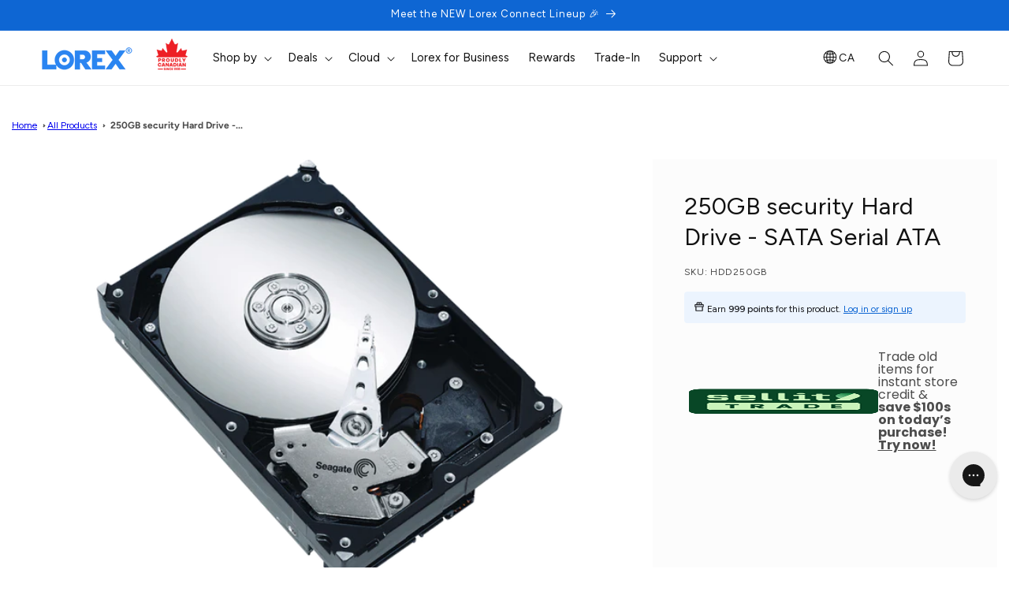

--- FILE ---
content_type: text/css
request_url: https://www.lorex.ca/cdn/shop/t/72/assets/procontent.css?v=97907485787059859561764351103
body_size: 11263
content:
#proContent .container{max-width:1200px}@media screen and (max-width: 749px){#proContent .container{padding:20px}}#proContent>.container:first-of-type,#proContent>.row:first-of-type>.container:first-of-type{margin-top:50px}#proContent section{display:none}img{width:fit-content}#proContent .center img{display:unset}@media screen and (min-width: 1920px){#proContent .row{max-width:1920px;margin:auto}}#proContent h1{font-size:150%}#proContent h2{font-size:140%}#proContent h3{font-size:130%}#proContent .row h3,#proContent .row p{max-width:100%}#proContent.row{margin:0!important;padding:0}#proContent .row{display:block;width:100%}#proContent .overviewBox{padding:2%;clear:both;min-height:400px;display:flex;align-items:center;flex-wrap:wrap}#proContent .contentText{padding-right:0!important;padding-left:0!important}#proContent .overviewBox .contentText h2{padding:0 0 20px}#proContent .overviewBox.contentText h2{padding:3% 0 1%}#proContent .overviewBox .contentText p,#proContent .row p{font-weight:400!important;color:#383838;padding:0!important;margin:0!important;line-height:1.8em;font-size:16px}#proContent .overviewBox.col-xs-12 .contentText.col-xs-12 p{padding:0 0 20px}#proContent .overviewBox .contentImage{text-align:center;padding:0}#proContent .contentImage.col-sm-4 img{padding:0 30px 0 0}#proContent .contentImage#badge img{margin:10% 0}#proContent .badge{height:45%;width:30%;bottom:5%;right:10%}#proContent .hdip720P{background:url(https://cdn.lorex.com/images/badge/hdip-720p.png) no-repeat 0/100%}#proContent .blackBgOpaque{background:#00000080}#proContent .hdip1080P{background:url(https://cdn.lorex.com/images/badge/hdip-1080p.png) no-repeat 0/100%}#proContent .mpx720P{background:url(https://cdn.lorex.com/images/badge/mpx-720p.png) no-repeat 0/100%}#proContent .mpx1080P{background:url(https://cdn.lorex.com/images/badge/mpx-1080p.png) no-repeat 0/100%}#proContent .wirelessMpx{background:url(https://cdn.lorex.com/images/badge/wireless-mpx-720p.png) no-repeat 0/100%}#proContent .wirelessMpx1080P{background:url(https://cdn.lorex.com/images/badge/wireless-mpx-1080p.png) no-repeat 0/100%}#proContent .wireless1080P{background:url(https://cdn.lorex.com/images/badge/1080pWireless.png) no-repeat 0/100%}#proContent .wirelessHdip{background:url(https://cdn.lorex.com/images/badge/wireless-hdip-720p.png) no-repeat 0/100%}#proContent .wirelessHdip1080P{background:url(https://cdn.lorex.com/images/badge/wireless-hdip-1080p.png) no-repeat 0/100%}#proContent .wifiHdip{background:url(https://cdn.lorex.com/images/badge/wifi-hdip-720p.png) no-repeat 0/100%}#proContent .wifi1080{background:url(https://cdn.lorex.com/images/badge/WiFi-1080p.png) no-repeat 0/100%}#proContent .twoK{background:url(https://cdn.lorex.com/images/badge/2k-4mp.png) no-repeat 0/100%}#proContent .twoK5mp{background:url(https://cdn.lorex.com/images/badge/2k-5mp.png) no-repeat 0/100%}#proContent .twoKmpx{background:url(https://cdn.lorex.com/images/badge/2k-4mpMPX.png) no-repeat 0/100%}#proContent .twoKanalog5mp{background:url(https://cdn.lorex.com/images/badge/AnalogHD-5MP.png) no-repeat 0/100%}#proContent .twoKanalog8mp{background:url(https://cdn.lorex.com/images/badge/AnalogHD-8MP.png) no-repeat 0/100%}#proContent .twoKanalogHD{background:url(https://cdn.lorex.com/images/badge/2K-Analog-HD.png) no-repeat 0/100%}#proContent .fourKmpx{background:url(https://cdn.lorex.com/images/badge/4k-8mpMPX.png) no-repeat 0/100%}#proContent .wireFree{background:url(https://cdn.lorex.com/images/badge/1080p-WireFree.png) no-repeat 0/100%}#proContent .threeMp{background:url(https://cdn.lorex.com/images/badge/3mp.png) no-repeat 0/100%}#proContent .fourK{background:url(https://cdn.lorex.com/images/badge/4k-8mp.webp) no-repeat 0/100%}#proContent .fourK{background:url(https://cdn.lorex.com/images/badge/4k-8mp.webp) no-repeat 0/100%}#proContent .analogHD{background:url(https://cdn.lorex.com/images/badge/AnalogHD.png) no-repeat 0/100%}#proContent .nocturnalFourK{background:url(https://cdn.lorex.com/images/badge/4K-Nocturnal.webp) no-repeat 0/100%}#proContent .nocturnalTwoK{background:url(https://cdn.lorex.com/images/badge/2k-nocturmnal.png) no-repeat 0/100%}#proContent .thermal{background:url(https://cdn.lorex.com/images/badge/thermal.png) no-repeat 0/100%}#proContent .bncAnalog{background:url(https://cdn.lorex.com/images/badge/bnc-analog.png) no-repeat 0/100%}#proContent .bncWireless{background:url(https://cdn.lorex.com/images/badge/bnc-wireless.png) no-repeat 0/100%}#proContent .readyDvr{background:url(https://cdn.lorex.com/images/badge/hd-ready-dvr.png) no-repeat 0/100%}#proContent .video iframe{height:450px;width:100%}#proContent video{max-width:100%}#proContent .overviewBox .contentText.center h2{padding:20px 0}#proContent .contentImage.col-sm-4.right img{padding:0 0 0 30px}#proContent .center{text-align:center!important;margin-left:auto!important;margin-right:auto!important}#proContent img.center{display:block}#proContent .overviewBox .contentImage.right{float:right;margin-left:auto;display:flex;justify-content:center}#proContent .boxText{transform:translateY(-50%);-webkit-transform:translateY(-50%);-ms-transform:translateY(-50%);position:absolute;top:50%}#proContent .boxText.right{left:33.33%}#proContent #doorbell2K .boxText.right{left:43%}#proContent .boxText.half{left:50%}#proContent .notice .boxText.right{right:2%;left:inherit}#proContent .contentImage.col-xs-12{text-align:center}#proContent .overviewBox.greyBg{background-color:#f4f4f4;border-left:1px solid #ccc;border-right:1px solid #ccc;padding:40px!important}#proContent .overviewBox.greyBg .contentText h2{text-align:center;padding:0 0 5px!important}#proContent .overviewBox.greyBg .contentText p{text-align:center;padding:0 0 20px!important}#proContent .overviewBox.greyBg .contentImage img{height:auto!important;width:100%;max-width:90%!important;padding:0}#proContent .overviewBox.notice{padding:2%;border-radius:3px;border:1px solid #ccc;margin:20px 0 40px}#proContent .overviewBox.notice h2{color:#034599!important;font-weight:400;text-transform:uppercase;font-size:20px}#proContent .container .image img{margin:0;width:100%}#proContent #col3 .col-sm-4 p{padding:0 10%!important}#proContent #col3 .col-sm-4 img,#proContent .col-sm-3 img.icon{width:75%}#proContent .col-sm-3 .col-xs-8 h3{margin:0 0 7px;font-size:130%;font-weight:700}#proContent .col-sm-3 .col-xs-8 p{margin:0;font-size:110%}#proContent #hdChart .col-sm-12{padding:0}#proContent img{max-width:100%;margin:0}#proContent div table table{margin:1% 0 0}#proContent div table table table{border:1px solid #e1e1e1;text-align:center}#proContent div table table table td:first-child img{width:200px;margin:0;padding:0 5%}#proContent div table table table td:first-child{font-weight:700;font-size:180%;color:#383838}#proContent div table table table td{border-right:1px solid #e1e1e1}#proContent div table table table td:last-child{border-right:none}#proContent div table table table td>table{border:none}#proContent div table table table td>table tr:first-child td{border-bottom:1px solid #e1e1e1}#proContent div table table table td>table tr:first-child td img{width:75%;margin:6% 0 0;padding:0}#proContent div table table table td>table tr:last-child td{border-top:1px solid #e1e1e1}#proContent div table table table td>table tr:last-child td img{width:25%;margin:5% 0;padding:0}#proContent div table table table td>table tr:nth-child(2) td{height:65px;vertical-align:top;padding:5% 0 0;font-weight:400;font-size:120%}#proContent div table table table td>table tr:nth-child(3) td{vertical-align:top;padding:0 0 5%;font-weight:400;font-size:120%}#proContent #hdChart .overviewBox{padding:0}@media (max-width: 1024px){.row .col-xs-12 h2{font-size:160%}#proContent .boxText{transform:none;position:inherit;top:0}#proContent .boxText.right{left:0}#proContent .overviewBox{padding:20px 0}}@media (max-width: 767px){#proContent div table table table td{width:16.67%}#proContent div table table table td>table tr:first-child td img,#proContent div table table table td:first-child img{width:100%}#proContent div table table table td>table tr:last-child td img{width:50%}#proContent div table table table td:first-child,#proContent div table table table td>table tr:nth-child(2) td,#proContent div table table table td>table tr:nth-child(3) td{font-size:90%}.row .text.col-xs-12 h2{padding:20px 0;font-size:150%!important}#proContent .row{margin:0!important}#proContent .overviewBox{padding:5% 0}#proContent .overviewBox.greyBg{padding:30px 10px!important}#proContent .overviewBox.col-xs-12 .contentText.col-xs-12 p{padding:0}#proContent .row.positionR .col-sm-5 .whiteText{color:#383838!important;margin:0 0 15px!important}#proContent #col3 .col-sm-4 img,#proContent .col-sm-3 img.icon{width:60%}#proContent .boxText{transform:none;position:inherit}#proContent .boxText.right,#proContent #doorbell2K .boxText.right{left:0}#proContent .boxText.right img{margin:0 0 5%}#proContent .notice .boxText.right{right:inherit;left:inherit}#proContent .contentImage.col-xs-12 img,#proContent .contentImage.col-sm-4 img,#proContent .contentImage.col-sm-4.right img{width:100%;padding:0;clear:both}#proContent .overviewBox.greyBg .contentText p{text-align:center;padding:0 0 10px!important}#proContent .overviewBox.greyBg .contentImage.col-sm-6:nth-child(1) img{padding:0 0 5%}#proContent .overviewBox.greyBg .contentImage img{max-width:100%!important}#proContent .overviewBox.notice{padding:5%;margin:0 5% 20px}.container #proContent br{display:inline}.hdCompChart{box-sizing:border-box;border-left:1px solid #e9e9e9;border-right:1px solid #e9e9e9}#pdpTower .col-sm-2:nth-child(1) .cellTableCell h4,#pdpTower .col-sm-4:nth-child(1) .cellTableCell h4,#pdpTower .col-sm-2:nth-child(1) .cellTableCell p,#pdpTower .col-sm-2:nth-child(1) .cellTableCell p.h4,#pdpTower .col-sm-4:nth-child(1) .cellTableCell p.h4{float:none;margin:0;padding:0}#proContent .col-sm-4.cellTableCell{width:100%;display:inherit}}#pdpTower .nocturnalEye img{width:40%}#proContent .boxText.fusionright{left:25%}#proContent .fusionbg{background-image:url(https://cdn.lorex.com/images/icons/fusion-logo.png);background-size:200px;background-repeat:no-repeat;padding:20px;background-position:right top}#proContent .fusionbg1{background-image:url(https://cdn.lorex.com/images/icons/fusion-logo-1.png);background-size:200px;background-repeat:no-repeat;padding:20px;background-position:right top}#proContent .fusionbg .thumbnail{background-color:#f4f4f4!important}#proContent .fusionbg img{margin:0 auto!important}@media (max-width: 1024px){#proContent .fusionbg{background-image:none}#proContent .fusionbg .midBox{min-height:50px!important}}#proContent .fusionbg .midBox{min-height:230px}#proContent .fusionbg .midBox .boxText{transform:translateY(-50%);transform:translate(-50%);-webkit-transform:translateY(-50%);-ms-transform:translateY(-50%);-webkit-transform:translateX(-50%);position:absolute;top:50%;left:50%}@media screen and (min-width: 768px){.features2Kdoorbell{background-size:cover;background-position:top right;min-height:350px!important}}@media screen and (max-width: 768px){.features2Kdoorbell{background-image:none!important;background-color:#fff!important}}.square-dark-blue-button{color:#fff!important}.nocturnalBg{background:#191919}.nocturnalBlackText{color:#191919!important}.nocturnalGrayText{color:#777!important}.width90 img{width:90%!important}.width30 img{width:30%!important}.width10 img{width:10%!important}.width15 img{width:15%!important}.width40 img{width:40%!important}.width48 img{width:48%!important}.width50 img{width:50%!important}.width100{width:100%!important}.width60 img{width:60%!important}.width70 img{width:70%!important}.width80 img{width:80%!important}.width44 img{width:44%!important}.width20 img{width:20%!important}#proContent .nocturnalThreeBg{display:block!important}#proContent .nocturnalThreeBg #pdpTower{display:unset}.nocturnalThreeBg{background:#000!important}.nocturnalThreeSmart{background-image:url(https://cdn.lorex.com/images/products/LNE9282B/graphics/Nocturnal-SmartMotion.jpg);background-repeat:no-repeat;background-size:cover;background-position:center center;display:inline-block}@media screen and (min-width: 768px){.nocturnalThreeHero{background-image:url(https://cdn.lorex.com/images/nocturnal/nocturnal3bghero.jpg);background-size:cover}.nocturnalThreeL1{width:600px!important;margin:auto!important}}@media screen and (max-width: 768px){.nocturnalThreeHero{background-image:url(https://cdn.lorex.com/images/nocturnal/nocturnal3bghero-mobile.jpg);background-size:cover}}.grayText{color:#383838!important}.lightgrayText{color:#aaa!important}.whiteText{color:#fff!important;text-shadow:0px 0px 1px #000;-moz-text-shadow:0px 0px 1px #000;-webkit-text-shadow:0px 0px 1px #000}.noPadLR,.noPadding{padding-right:0!important;padding-left:0!important}@media (max-width: 767px){.noPadLR,.noPadding{padding-right:0!important;padding-left:0!important;margin-right:0;margin-left:0}}.noPadTB{padding-top:0!important;padding-bottom:0!important}.noPadL{padding-left:0!important}.noPadR{padding-right:0!important}.noPadB{padding-bottom:0!important}.noPadT{padding-top:0!important}.pad1All{padding:1%}.pad2All{padding:2%}.pad2All17{padding:2% 2% 0}.pad3All{padding:3%}.pad4All{padding:4%}.pad5All{padding:5%}.pad10All{padding:10%}.noMarLR{margin-left:0!important;margin-right:0!important}.noMarTB{margin-top:0!important;margin-bottom:0!important}.noMarT{margin-top:0!important}.noMarB{margin-bottom:0!important}.noMarL{margin-left:0!important}.noMarR{margin-right:0!important}.noMar,.nomar{margin:0!important}.mar1T{margin-top:1%}.mar2T{margin-top:2%}.mar3T{margin-top:3%}.mar4T{margin-top:4%}.mar5T{margin-top:5%}.mar10T{margin-top:10%}.mar1All{margin:1%}.mar2All{margin:2%}.mar3All{margin:3%}.mar4All{margin:4%}.mar5All{margin:5%}.mar10All{margin:10%}.marR4px{margin-right:4px}.btmMargin{margin:0 0 30px}.topMargin{margin:30px 0 0}.topMargin15{margin-top:15px}.positionR{position:relative}.positionA{position:absolute}.positionI{position:inherit!important;transform:none!important}.noTop{top:inherit!important}.space0{height:0}.space20{height:20px}.space10deskMob{height:10px}.space20deskMob{height:20px}.space40,.space40deskMob{height:40px}.space80,.space80deskMob,.space100,.space100deskMob{height:80px}.clearfix{clear:both}.allBorder{border:1px solid #e1e1e1}#pdpTower .col-sm-2,#pdpTower .col-sm-4,#pdpTower .col-sm-3{height:180px}#pdpTower h5,#pdpTower h4,#pdpTower h3,#pdpTower p.h3,#pdpTower p.h4{text-align:center;color:#383838;line-height:normal}#pdpTower p{line-height:110%;margin:10% 0 0;max-width:100%;font-weight:400;text-align:center;color:#383838}#pdpTower .col-sm-2.cellTable p,#pdpTower .col-sm-4.cellTable p{margin:5px 0 0}#pdpTower h4,#pdpTower p.h4,#pdpTowerNew h4,#pdpTowerNew p.h4{font-size:18px;margin:5px 0}#pdpTower h4#change{font-size:130%;margin:4% 0 13%}#pdpTower h3,#pdpTower p.h3,#pdpTowerNew h3,#pdpTowerNew p.h3{font-size:300%!important;margin:0;max-width:100%}#pdpTower h3#change,#pdpTowerNew h3#change{font-size:300%;margin:13% 0 9%}#pdpTower .icon img,#pdpTowerNew .icon img{width:50%}#pdpTower .icon,#pdpTowerNew .icon{width:100%;height:unset!important}#pdpTower h3 span{font-size:20px;font-weight:400;text-transform:uppercase;display:inherit;margin:5px 0 0}#pdpTower p.h3,p.h4,#pdpTowerNew p.h3{font-weight:700}#pdpTower h3 sup,#pdpTower p.h3 sup,#pdpTowerNew h3 sup,#pdpTowerNew p.h3 sup{font-size:40%;top:-1.1em}#pdpTower .col-sm-2:last-child.rightBorder{border:none}#pdpTower .col-sm-2 .image.pad10All img{width:75%}@media screen and (min-width: 768px) and (max-width: 1024px){#pdpTower .col-sm-2,#pdpTower .col-sm-4,#pdpTower .col-sm-3{height:140px}#pdpTower h3,#pdpTower p.h3{font-size:300%}#pdpTower h3#change{font-size:180%;margin:24px 0 16px}#pdpTower h4,#pdpTower p.h4,#pdpTower h3 span{font-size:13px}#pdpTower h4#change{font-size:105%;margin:4% 0 11%}#pdpTower p{font-size:100%}#pdpTower h5{font-size:110%}}@media (max-width: 767px){#pdpTower .col-sm-2,#pdpTower .col-sm-4,#pdpTower .col-sm-3{height:auto;padding:3% 0;width:100%}#pdpTower h3{font-size:25px;margin:0;text-align:center}#pdpTower h4#change{font-size:20px;margin:5px 0 0}#pdpTower p{margin:1% 0 0}#pdpTower .col-sm-2 .image.pad10All{padding:0 10%}#pdpTower .col-sm-2 .icon img{width:20%;margin:0}#pdpTower p.small{padding:8% 20% 0 5%;float:right}#pdpTower .col-sm-2:nth-child(1) .cellTableCell h4,#pdpTower .col-sm-4:nth-child(1) .cellTableCell h4,#pdpTower .col-sm-2:nth-child(1) .cellTableCell p{float:none;margin:0;padding:0}}#proContent .row h2{padding:20px 0;font-size:150%;margin:0;line-height:1.4em}.greyBg{background:#f4f4f4!important}.blackBg{background:#000}.rightBorder,.rightBorderMobile{border-right:1px solid #e1e1e1}#weather p.h3{font-size:150%!important;text-align:center!important}#ppOverride #weather #pdpTower{max-width:100%}#weather #pdpTower.bottomBorder{margin:0 0 3%}#weather #pdpTower a:hover h6{color:#faa100}#weather #pdpTower .col-sm-3{height:auto;padding:10px}#weather #pdpTower .col-sm-3 img{width:150px;margin:0}#weather #pdpTower .col-sm-3.icon img{width:50px;margin:0}#weather #pdpTower .col-sm-3:last-child{border-right:0!important}#weather #pdpTower h3{font-size:150%!important;margin:5px 0;font-weight:400;line-height:1em}#weather #pdpTower .col-sm-7 h3,#weather #pdpTower .col-sm-7 p{margin:15% 0 0!important;font-weight:700;text-align:left}#weather #pdpTower .col-sm-3 p{margin:0}@media (max-width: 1024px){#weather #pdpTower h3{font-size:140%}}@media (max-width: 767px){#weather #pdpTower .col-sm-3{width:100%}#weather #pdpTower .col-sm-7 h3{margin:0 0 15px;text-align:center}}@media (min-width: 768px){#weather .cellTableCell{float:none}}@media (max-width: 767px){#weather .cellTableCell{display:block!important}}.overview.tab-section .row{display:inherit}#weather .cellTable{display:table!important;min-height:unset!important;margin:unset!important}#weather .cellTableCell{display:table-cell;vertical-align:middle}.topBorder{border-top:1px solid #e1e1e1}.bottomBorder{border-bottom:1px solid #e1e1e1}.col-sm-4 .cellTableCell,.col-sm-2 .cellTableCell{display:table-cell;vertical-align:middle;float:none}.cellTable{display:table!important;min-height:unset!important;margin:unset!important}.center{text-align:center!important;margin-left:auto!important;margin-right:auto!important}.paraText h3{margin-top:0!important;margin-bottom:0!important;padding-top:5px!important;padding-bottom:10px!important;letter-spacing:1px!important;font-size:25px!important;font-weight:700}.nightBg{background-image:url(https://cdn.lorex.com/images/products/U471AA/graphics/U471AA-deterrence.jpg);background-size:cover;background-repeat:no-repeat;background-position-x:center;background-color:#172031;min-height:400px!important}.personDetection{background-image:url(https://cdn.lorex.com/images/products/H871T6D-4BA2/graphics/personDetection.jpg);background-size:cover;background-repeat:no-repeat;background-position-x:center;background-color:#172031;min-height:400px!important}.noWires{background:#dfdfdf;background:linear-gradient(0deg,#dfdfdf,#fff);padding:50px}@media (max-width:768px){#lorexHome .iconImg{max-width:100px}}#lorexHome .iconImg{margin-top:20px}#proContent .boxText.right1{left:50%}.modal-backdrop{display:none}#doorbellBox.blackIcons .panel img,#cameraBox.blackIcons .panel img,#lshscBox.blackIcons .panel img{border-radius:50%;padding:5px;background-color:#f4f4f4;border:1px solid #ddd;width:50px}#doorbellBox .panel img,#cameraBox .panel img,#lshscBox .panel img{width:40px;margin:-5px 10px -15px -15px!important;display:inline-block}#doorbellBox .panel-title a,#cameraBox .panel-title a,#lshscBox .panel-title a{font-size:18px;font-weight:300}#doorbellBox .panel-heading,#cameraBox .panel-heading,#lshscBox .panel-heading{padding:18px}.accordion_icon{float:right}#doorbellBox .grayText,#cameraBox .grayText,#lshscBox .grayText{font-weight:300!important;font-size:35px}#proContent p.overviewIntro{font-size:16px!important;line-height:1.4em!important}@media (max-width: 767px){#doorbellBox .panel-title a,#cameraBox .panel-title a,#lshscBox .panel-title a{font-size:13px}#doorbellBox .panel img,#cameraBox .panel img,#lshscBox .panel img{width:30px}}.lhcmainbg{background-image:url(https://cdn.lorex.com/images/products/L871T8E/graphics/lhcmain-bg.jpg);background-size:cover;background-position:center center;background-repeat:no-repeat;padding:20px 50px!important;transition:width 2s}.securityblock{background-image:url(https://cdn.lorex.com/images/products/L871T8E/graphics/lhc-side.jpg);background-size:contain;background-position:center center;background-repeat:no-repeat;min-height:550px;padding-top:100px;padding-bottom:100px}.featuresbg{background-image:url(https://cdn.lorex.com/images/products/L871T8E/graphics/lhcfeatures-bg.jpg);background-size:cover;background-position:right bottom;padding-bottom:200px}@media screen and (max-width: 728px){.rightBorder{border-bottom:1px solid #e1e1e1;float:left;border-right:none}.lhcmainbg{height:400px!important;padding:15px!important}#proContent .jumbotron{padding:0;border:5px solid #fff;width:95%!important}.securityblock{background:none;padding-top:30px}.securityblock img{height:400px}.carousel-inner>.item{padding-left:20px;padding-right:20px}.nav-icons li{display:inline-block!important;width:32%!important;vertical-align:top!important}.yolo{background-image:url(https://cdn.lorex.com/images/products/L871T8E-2CA2/graphics/W282-banner-mobile.jpg);background-position:top center!important}.floodlight{background-image:url(https://cdn.lorex.com/images/products/LHC-K1/graphics/floodlight-banner-mobile.jpg);background-position:top center!important}.doorbell{background-image:url(https://cdn.lorex.com/images/products/LHC-K1/graphics/doorbell-banner-mobile.jpg);background-position:top center!important}.joker{background-image:url(https://cdn.lorex.com/images/products/LHC-K3/graphics/W261ASC-bg-mobile.jpg);background-position:top center!important}.joker2K{background-image:url(https://cdn.lorex.com/images/banners/2021/PDP/2KJoker/LHC-K22-23-24-Hero-mobile.jpg);background-position:top center!important}.penguin{background-image:url(https://cdn.lorex.com/images/products/LHC-K2/graphics/W261AQC-bg-mobile.jpg);background-position:top center!important}.allBorder{margin:10px}.featuresbg{background-image:url(https://cdn.lorex.com/images/products/L871T8E/graphics/lhcfeatures-bg-mobile.jpg)!important;padding-bottom:250px}}@media screen and (min-width: 729px){.lhcmainbg{height:500px!important;padding:15px!important}#proContent .jumbotron{width:60%;padding:20px!important}#proContent .jumbotron h1{font-size:50px!important;color:#444!important}.yolo{background-image:url(https://cdn.lorex.com/images/products/L871T8E-2CA2/graphics/W282-banner.jpg);background-position:top right}.floodlight{background-image:url(https://cdn.lorex.com/images/products/LHC-K1/graphics/floodlight-banner.jpg);background-position:top right}.doorbell{background-image:url(https://cdn.lorex.com/images/products/LHC-K1/graphics/doorbell-banner.jpg);background-position:top right}.joker{background-image:url(https://cdn.lorex.com/images/products/LHC-K3/graphics/W261ASC-bg.jpg);background-position:top right}.joker2K{background-image:url(https://cdn.lorex.com/images/banners/2021/PDP/2KJoker/01/W461ASC-content-Hero.jpg);background-position:top center!important}.penguin{background-image:url(https://cdn.lorex.com/images/products/LHC-K2/graphics/W261AQC-bg.jpg);background-position:top right}}.fromTopOut{transition:transform 1s ease,opacity 1s ease;transform:translateY(-10px)}.fromBottomOut{transition:transform 1s ease,opacity 1s ease;transform:translateY(10px)}.fromLeftOut{transition:transform 1s ease,opacity 1s ease;transform:translate(-10px)}.fromRightOut{transition:transform 1s ease,opacity 1s ease;transform:translate(10px)}.scaleUpOut{transition:transform 1s ease,opacity 1s ease;transform:scale(1.3)}.scaleDownOut{transition:transform 1s ease,opacity 1s ease;transform:scale(.7)}#proContent .yolo,#proContent .doorbell,#proContent .floodlight,#proContent .joker,#proContent .penguin,#proContent .joker2K{background-size:cover;min-height:350px!important}#proContent .yolo .yoloBox,#proContent .floodlight .yoloBox,#proContent .doorbell .yoloBox,#proContent .joker .yoloBox,#proContent .penguin .yoloBox,#proContent .joker2K .yoloBox{margin-left:25px!important;margin-right:25px!important;background:#fafafae6;border-radius:15px}.yolo .fa,.floodlight .fa,.doorbell .fa,.joker .fa,.penguin .fa .joker2K .fa{float:right}.yolo a>img,.floodlight a>img,.doorbell a>img,.joker a>img,.penguin a>img,.doorbell2K a>img,.joker2K a>img{width:40px;margin:-15px 10px -15px -15px!important}#proContent .doorbell2k a>img{margin-top:0!important}img.featuresicon{width:40px}.features-components span{font-size:12px;font-weight:400;text-transform:uppercase}.features-components{font-size:15px;margin-left:50px!important;line-height:1.1em}.largeFont p,#proContent .largeFont p{font-size:120%!important}.borderRight{border-right:1px solid #e1e1e1}@media (max-width: 990px){.borderRight{border-right:0px solid #e1e1e1}}.fusionBgColor{background-color:#8d9192}.towerText p{margin:0!important;font-size:16px!important;font-weight:400!important;color:#fff}.paraText h1{text-transform:uppercase;margin-top:20px!important;margin-bottom:10px!important;font-size:30px!important;letter-spacing:1px;font-weight:700}.towerText h3{font-size:20px!important;font-weight:400;margin:0!important}.towerText h4{font-size:20px!important;font-weight:400}.towerText h5{font-size:400%!important;font-weight:700}@media (max-width: 990px){.towerText h5{font-size:200%!important;font-weight:700}}.fusionTowerImage img{width:60%}.towerText sup{top:-.3em}.tab-section h3{font-size:2em;font-weight:700}#pdpMIW .col-sm-4{background-size:25% auto!important}#pdpMIW .col-sm-6{background-size:20% auto!important}#pdpMIW .col-sm-4#mpx1,#pdpMIW .col-sm-6#mpx1{background:url(https://cdn.lorex.com/images/icons/i-pdp-installation.webp) no-repeat}#pdpMIW .col-sm-4#video,#pdpMIW .col-sm-6#video{background:url(https://cdn.lorex.com/images/icons/i-pdp-video.png) no-repeat}#pdpMIW .col-sm-4#mpx2{background:url(https://cdn.lorex.com/images/icons/i-pdp-extension.webp) no-repeat}#pdpMIW .col-sm-4#mpx3{background:url(https://cdn.lorex.com/images/icons/i-pdp-cable-ratings.png) no-repeat}#pdpMIW .col-sm-4#ip1{background:url(https://cdn.lorex.com/images/icons/i-pdp-installation.webp) no-repeat}#pdpMIW .col-sm-4#ip2{background:url(https://cdn.lorex.com/images/icons/i-pdp-poe.webp) no-repeat}#pdpMIW .col-sm-4#ip3{background:url(https://cdn.lorex.com/images/icons/i-pdp-extension.webp) no-repeat}#pdpMIW .col-sm-4#wi1{background:url(https://cdn.lorex.com/images/icons/i-pdp-installation.webp) no-repeat}#pdpMIW .col-sm-4#wi2{background:url(https://cdn.lorex.com/images/icons/i-pdp-wifi-yes-no.png) no-repeat}#pdpMIW .col-sm-4#wi3{background:url(https://cdn.lorex.com/images/icons/i-pdp-wifi-range.png) no-repeat}#pdpMIW .col-sm-4#therm{background:url(https://cdn.lorex.com/images/icons/i-pdp-thermal.png) no-repeat}#pdpMIW .col-sm-4#cnv{background:url(https://cdn.lorex.com/images/icons/i-pdp-cnv.png) no-repeat}#pdpMIW .col-sm-4#twoK{background:url(https://cdn.lorex.com/images/icons/i-pdp-twoK.webp) no-repeat}#pdpMIW .col-sm-4#vs{background:url(https://cdn.lorex.com/images/icons/i-pdp-vs.png) no-repeat}#pdpMIW .col-sm-4#plan{background:url(https://cdn.lorex.com/images/icons/i-pdp-plan.png) no-repeat}#pdpMIW .col-sm-4#mpxorip{background:url(https://cdn.lorex.com/images/icons/i-pdp-mpxOrIP.png) no-repeat}#pdpMIW .col-sm-4#audio{background:url(https://cdn.lorex.com/images/icons/i-pdp-audio.png) no-repeat}#pdpMIW .col-sm-4#secure{background:url(https://cdn.lorex.com/images/icons/i-pdp-secure.png) no-repeat}#pdpMIW .col-sm-4#hardDrive{background:url(https://cdn.lorex.com/images/icons/i-pdp-hardDrive.png) no-repeat}#pdpMIW .col-sm-4#nightVision{background:url(https://cdn.lorex.com/images/icons/i-pdp-nightVision.png) no-repeat}#pdpMIW .col-sm-4#wirefree{background:url(https://cdn.lorex.com/images/icons/i-pdp-wirefree.png) no-repeat}#pdpMIW .col-sm-4#troubleshooting,#pdpMIW .col-sm-6#troubleshooting{background:url(https://cdn.lorex.com/images/icons/i-pdp-troubleshooting.png) no-repeat}#pdpMIW .col-sm-4#faqs{background:url(https://cdn.lorex.com/images/icons/i-pdp-faq.png) no-repeat}#pdpMIW .col-sm-4 h4,#pdpMIW .col-sm-4 p{margin:0 5% 0 27%!important}#pdpMIW .col-sm-6 h4,#pdpMIW .col-sm-6 p{margin:0 5% 0 22%}#spparap .col-sm-4 h4,#spparap .col-sm-4 p{margin:2% 4% 0 11%}@media (max-width: 768px){#pdpMIW .col-sm-4 h4{font-size:130%}}@media (max-width: 767px){#pdpMIW .col-sm-4,#pdpMIW .col-sm-6{background-size:20% auto!important;background-position:0 50%!important;float:none;padding:5% 0}#pdpMIW .col-sm-4 h4,#pdpMIW .col-sm-4 p,#pdpMIW .col-sm-6 h4,#pdpMIW .col-sm-6 p{margin:0 0 0 20%}}#block img.featuresicon{width:40px}#block .features-components span{font-size:12px;font-weight:500;text-transform:uppercase;color:var(--text-color);text-decoration:none!important}#block .features-components b{color:var(--text-color);text-decoration:none!important}#block .features-components{font-size:15px;margin-left:50px!important;line-height:1.1em}#featuresSection.features{background-color:#fff}#featuresSection.features.col-xs-12,#featuresSection>div.col-xs-12{padding:0}#featuresSection #block h2{margin-bottom:0!important}#featuresSection #block h3{margin-top:0;color:#54565a;font-weight:400;font-size:100%!important}#featuresSection #block img{margin:15px 0;width:auto;max-width:100%}#featuresSection .package-contents-container p{font-size:13px;line-height:normal;margin-top:0}#featuresSection #block ul{margin:15px 20px;list-style:outside;columns:2;-webkit-columns:2;-moz-columns:2}#featuresSection #block ul li{font-size:14px;line-height:20px;padding:0 0 15px;margin:0 15px}#featuresSection .disclaimer ul{columns:1!important;-webkit-columns:1!important;-moz-columns:1!important}#featuresSection .disclaimer ul li{font-size:11px!important;line-height:150%!important;padding:0!important;margin:0 15px}#featuresSection .disclaimer ul li:before,#featuresSection #block ul li:before{background:none!important}#featuresSection #block .col-sm-6 ul{columns:1;-webkit-columns:1;-moz-columns:1;margin:15px 0}#featuresSection #block .col-sm-6 ul li{margin:0}#featuresSection #block .space20{height:0}#featuresSection #block :target{display:block}#featuresSection #jump2 a{float:left;width:25%}#featuresSection #jump2 a:hover h6,#featuresSection #jump2 a:hover p.h6{color:#faa100}#featuresSection #jump2 .col-sm-2.center,#featuresSection #jump2 .col-sm-6.center{padding:0;color:#383838;font-size:130%;font-weight:700;text-transform:uppercase}#featuresSection #jump2 .col-sm-2,#featuresSection #jump2 .col-sm-6{padding:30px 15px 30px 75px;background-position:15px 50%!important;color:#383838;background-size:25%!important}#featuresSection #jump2 .col-sm-6{background-size:12%!important}#featuresSection #jump2 .col-sm-2 p,#featuresSection #jump2 .col-sm-6 p{margin:0;text-transform:uppercase;font-size:100%}#featuresSection #jump2 .col-sm-2 h6,#featuresSection #jump2 .col-sm-6 h6,#featuresSection #jump2 .col-sm-2 p.h6,#featuresSection #jump2 .col-sm-6 p.h6{margin:0;color:#383838;font-size:130%}#featuresSection #block .included{background-color:#f4f4f4;padding:20px 20px 15px}#featuresSection #block .included .col-sm-3{margin-top:15px;padding:15px 0 15px 60px;font-size:14px;color:#383838;background-size:50px;height:60px}#featuresSection #block .ipdeterrencecam{background:url(https://cdn.lorex.com/images/icons/li-deterrencecamera.png) no-repeat 0}#featuresSection #block .f461icon{background:url(https://cdn.lorex.com/images/icons/li-f461.webp) no-repeat 0}#featuresSection #block .f461mounttemplate{background:url(https://cdn.lorex.com/images/icons/li-f461mount.webp) no-repeat 0}#featuresSection #block .ethernetshield{background:url(https://cdn.lorex.com/images/icons/li-ethernetshield.webp) no-repeat 0}#featuresSection #block .mountadapter{background:url(https://cdn.lorex.com/images/icons/li-mount-adapter.webp) no-repeat 0}#featuresSection #block .ceilingpolemount{background:url(https://cdn.lorex.com/images/icons/li-ceiling-pole-mount.webp) no-repeat 0}#featuresSection #block .fastener{background:url(https://cdn.lorex.com/images/icons/li-fastener.webp) no-repeat 0}#featuresSection #block .polemount{background:url(https://cdn.lorex.com/images/icons/li-pole-mount.webp) no-repeat 0}#featuresSection #block .domewallmount{background:url(https://cdn.lorex.com/images/icons/li-dome-wall-mount.webp) no-repeat 0}#featuresSection #block .cornermount{background:url(https://cdn.lorex.com/images/icons/li-corner-mount.webp) no-repeat 0}#featuresSection #block .nvr{background:url(https://cdn.lorex.com/images/icons/li-nvr.webp) no-repeat 0}#featuresSection #block .nvrVertical{background:url(https://cdn.lorex.com/images/icons/li-nvrVertical.png) no-repeat 0}#featuresSection #block .lhc{background:url(https://cdn.lorex.com/images/icons/li-lhc.png) no-repeat 0}#featuresSection #block .power{background:url(https://cdn.lorex.com/images/icons/li-power.webp) no-repeat 0}#featuresSection #block .remote{background:url(https://cdn.lorex.com/images/icons/li-remote.png) no-repeat 0}#featuresSection #block .mouse{background:url(https://cdn.lorex.com/images/icons/li-mouse.webp) no-repeat 0}#featuresSection #block .ethernet{background:url(https://cdn.lorex.com/images/icons/li-ethernet.webp) no-repeat 0}#featuresSection #block .vga{background:url(https://cdn.lorex.com/images/icons/li-vga.png) no-repeat 0}#featuresSection #block .hdmi{background:url(https://cdn.lorex.com/images/icons/li-hdmi.webp) no-repeat 0}#featuresSection #block .manual{background:url(https://cdn.lorex.com/images/icons/li-manual.webp) no-repeat 0}#featuresSection #block .dome{background:url(https://cdn.lorex.com/images/icons/li-dome.webp) no-repeat 0}#featuresSection #block .domeEB{background:url(https://cdn.lorex.com/images/icons/li-domeEB.png) no-repeat 0}#featuresSection #block .bullet{background:url(https://cdn.lorex.com/images/icons/li-bullet.webp) no-repeat 0}#featuresSection #block .wirelessB{background:url(https://cdn.lorex.com/images/icons/li-wirelessB.png) no-repeat 0}#featuresSection #block .ptz{background:url(https://cdn.lorex.com/images/icons/li-ptz.png) no-repeat 0}#featuresSection #block .monitor{background:url(https://cdn.lorex.com/images/icons/li-monitor.png) no-repeat 0}#featuresSection #block .screws{background:url(https://cdn.lorex.com/images/icons/li-screws.webp) no-repeat 0}#featuresSection #block .anchors{background:url(https://cdn.lorex.com/images/icons/li-anchors.png) no-repeat 0}#featuresSection #block .mounting{background:url(https://cdn.lorex.com/images/icons/li-mounting.webp) no-repeat 0}#featuresSection #block .allen{background:url(https://cdn.lorex.com/images/icons/li-allen.png) no-repeat 0}#featuresSection #block .bnc{background:url(https://cdn.lorex.com/images/icons/li-bnc.png) no-repeat 0}#featuresSection #block .receiver{background:url(https://cdn.lorex.com/images/icons/li-receiver.png) no-repeat 0}#featuresSection #block .antenna{background:url(https://cdn.lorex.com/images/icons/li-antenna.png) no-repeat 0}#featuresSection #block .software{background:url(https://cdn.lorex.com/images/icons/li-software.png) no-repeat 0}#featuresSection #block .stand{background:url(https://cdn.lorex.com/images/icons/li-stand.png) no-repeat 0}#featuresSection #block .oRings{background:url(https://cdn.lorex.com/images/icons/li-orings.png) no-repeat 0}#featuresSection #block .pendCap{background:url(https://cdn.lorex.com/images/icons/li-cap.png) no-repeat 0}#featuresSection #block .allenBolts{background:url(https://cdn.lorex.com/images/icons/li-allenbolt.png) no-repeat 0}#featuresSection #block .mountingPlate{background:url(https://cdn.lorex.com/images/icons/li-mountingPlate.png) no-repeat 0}#featuresSection #block .cameraMountingBracket{background:url(https://cdn.lorex.com/images/icons/li-camera-mounting-bracket.png) no-repeat 0}#featuresSection #block .microUsb{background:url(https://cdn.lorex.com/images/icons/li-microUsb.png) no-repeat 0}#featuresSection #block .micro{background:url(https://cdn.lorex.com/images/icons/li-micro.png) no-repeat 0}#featuresSection #block .microSd{background:url(https://cdn.lorex.com/images/icons/li-microSd.png) no-repeat 0}#featuresSection #block .microSd1{background:url(https://cdn.lorex.com/images/icons/li-microSd1.png) no-repeat 0}#featuresSection #block .sdCard{background:url(https://cdn.lorex.com/images/icons/li-sdCard.png) no-repeat 0}#featuresSection #block .usbCable{background:url(https://cdn.lorex.com/images/icons/li-usbCable.png) no-repeat 0}#featuresSection #block .usbCable1{background:url(https://cdn.lorex.com/images/icons/li-usbCable1.png) no-repeat 0}#featuresSection #block .audioVideo{background:url(https://cdn.lorex.com/images/icons/li-audioVideo.png) no-repeat 0}#featuresSection #block .flirSecure{background:url(https://cdn.lorex.com/images/icons/li-flirSecure.png) no-repeat 0}#featuresSection #block .cableClips{background:url(https://cdn.lorex.com/images/icons/li-cableClips.png) no-repeat 0}#featuresSection #block .hDrive{background:url(https://cdn.lorex.com/images/icons/li-hDrive.png) no-repeat 0}#featuresSection #block .casing{background:url(https://cdn.lorex.com/images/icons/li-casing.png) no-repeat 0}#featuresSection #block .installation-cd{background:url(https://cdn.lorex.com/images/icons/li-cd.png) no-repeat 0}#featuresSection #block .mounting-template{background:url(https://cdn.lorex.com/images/icons/li-template.png) no-repeat 0}#featuresSection #block .power-pack{background:url(https://cdn.lorex.com/images/icons/li-power-pack.png) no-repeat 0}#featuresSection #block .mounting-bracket{background:url(https://cdn.lorex.com/images/icons/li-mounting-bracket.png) no-repeat 0}#featuresSection #block .wirefree-receiver{background:url(https://cdn.lorex.com/images/icons/li-wirefree-receiver.png) no-repeat 0}#featuresSection #block .wfthirdgen{background:url(https://cdn.lorex.com/images/icons/li-wf3rdgen.png) no-repeat 0}#featuresSection #block .charger{background:url(https://cdn.lorex.com/images/icons/li-charger.png) no-repeat 0}#featuresSection #block .wifi-camera{background:url(https://cdn.lorex.com/images/icons/li-wifi_camera_icon.png) no-repeat 0}#featuresSection #block .LNW16XF-camera{background:url(https://cdn.lorex.com/images/icons/li-4K_IP_camera_icon.png) no-repeat 0}#featuresSection #block .LNW16XF-screw{background:url(https://cdn.lorex.com/images/icons/li-Mounting_kit_icon.png) no-repeat 0}#featuresSection #block .LNW16XF-power{background:url(https://cdn.lorex.com/images/icons/li-Power_supply_icon.png) no-repeat 0}#featuresSection #block .LNW16XF-QSG{background:url(https://cdn.lorex.com/images/icons/li-QSG_icon.png) no-repeat 0}#featuresSection #block .LNW16XF-table{background:url(https://cdn.lorex.com/images/icons/li-Table_top_stand_icon.png) no-repeat 0}#featuresSection #block .LNW16XF-wall{background:url(https://cdn.lorex.com/images/icons/li-wall-mount_stand_icon.png) no-repeat 0}#featuresSection #block .extensionCable{background:url(https://cdn.lorex.com/images/icons/li-extensioncable.png) no-repeat 0}#featuresSection #block .startGuide{background:url(https://cdn.lorex.com/images/icons/li-QSG_icon-light.png) no-repeat 0}#featuresSection #block .drillBit{background:url(https://cdn.lorex.com/images/icons/li-drillbit.png) no-repeat 0}#featuresSection #block .cableGuide{background:url(https://cdn.lorex.com/images/icons/li-cableguide.png) no-repeat 0}#featuresSection #block .solarPanel{background:url(https://cdn.lorex.com/images/icons/li-solarpanel.png) no-repeat 0}#featuresSection #block .lockBox{background:url(https://cdn.lorex.com/images/icons/li-lockbox.png) no-repeat 0}#featuresSection #block .key{background:url(https://cdn.lorex.com/images/icons/li-key.png) no-repeat 0}#featuresSection #block .expansionBolt{background:url(https://cdn.lorex.com/images/icons/li-expansionbolt.png) no-repeat 0}#featuresSection #block .longArm{background:url(https://cdn.lorex.com/images/icons/li-longarm.png) no-repeat 0}#featuresSection #block .shortArm{background:url(https://cdn.lorex.com/images/icons/li-shortarm.png) no-repeat 0}#featuresSection #block .ucap{background:url(https://cdn.lorex.com/images/icons/li-ucap.png) no-repeat 0}#featuresSection #block .hexNut{background:url(https://cdn.lorex.com/images/icons/li-hexnut.png) no-repeat 0}#featuresSection #block .wrench{background:url(https://cdn.lorex.com/images/icons/li-wrench.png) no-repeat 0}#featuresSection #block .wificam{background:url(https://cdn.lorex.com/images/icons/li-wificamera-2020.png) no-repeat 0}#featuresSection #block .jokericon{background:url(https://cdn.lorex.com/images/icons/li-joker.png) no-repeat 0}#featuresSection #block .joker2icon{background:url(https://cdn.lorex.com/images/icons/li-joker-2.png) no-repeat 0;background-size:auto}#featuresSection #block .universalmount2{background:url(https://cdn.lorex.com/images/icons/li-universalmount-2.png) no-repeat 0;background-size:auto}#featuresSection #block .penguinicon{background:url(https://cdn.lorex.com/images/icons/li-penguin.png) no-repeat 0}#featuresSection #block .floodlight{background:url(https://cdn.lorex.com/images/icons/li-floodlight.png) no-repeat 0}#featuresSection #block .doorbellicon{background:url(https://cdn.lorex.com/images/icons/li-doorbell.png) no-repeat 0}#featuresSection #block .doorbell2icon{background:url(https://cdn.lorex.com/images/icons/li-2kdoorbell.png) no-repeat 0}#featuresSection #block .wiring{background:url(https://cdn.lorex.com/images/icons/li-wiring.png) no-repeat 0}#featuresSection #block .screwdriver{background:url(https://cdn.lorex.com/images/icons/li-screwdriver.png) no-repeat 0}#featuresSection #block .chimebox{background:url(https://cdn.lorex.com/images/icons/li-chimebox.png) no-repeat 0}#featuresSection #block .sensorbattery{background:url(https://cdn.lorex.com/images/icons/li-battery.png) no-repeat 0}#featuresSection #block .sensorhub{background:url(https://cdn.lorex.com/images/icons/li-sensorhub.png) no-repeat 0}#featuresSection #block .sensorset{background:url(https://cdn.lorex.com/images/icons/li-sensorset.png) no-repeat 0}#featuresSection #block .pirsensor{background:url(https://cdn.lorex.com/images/icons/li-pirsensor.png) no-repeat 0}#featuresSection #block .sensorpin{background:url(https://cdn.lorex.com/images/icons/li-sensorpin.png) no-repeat 0}#featuresSection #block .sensorbracket{background:url(https://cdn.lorex.com/images/icons/li-sensorbracket.png) no-repeat 0}#featuresSection #block .pirbracket{background:url(https://cdn.lorex.com/images/icons/li-pirbracket.png) no-repeat 0}#featuresSection #block .adhesive{background:url(https://cdn.lorex.com/images/icons/li-adhesive.png) no-repeat 0}#featuresSection #block .handThermal{background:url(https://cdn.lorex.com/images/icons/li-handThermal.png) no-repeat 0}#featuresSection #block .wristStrap{background:url(https://cdn.lorex.com/images/icons/li-wristStrap.png) no-repeat 0}#featuresSection #block .wedgeH{background:url(https://cdn.lorex.com/images/icons/li-wedgeH.png) no-repeat 0}#featuresSection #block .wedgeV{background:url(https://cdn.lorex.com/images/icons/li-wedgeV.png) no-repeat 0}#featuresSection #block .U471AA-camera{background:url(https://cdn.lorex.com/images/icons/li-U471AA.png) no-repeat 0}#featuresSection #block .lhhub{background:url(https://cdn.lorex.com/images/icons/li-hub.png) no-repeat 0}#featuresSection #block .wirefreemount{background:url(https://cdn.lorex.com/images/icons/li-wirefreemount.png) no-repeat 0}#featuresSection #block .wirefreebattery{background:url(https://cdn.lorex.com/images/icons/li-wirefreebattery.png) no-repeat 0}#featuresSection #block .usbadapter{background:url(https://cdn.lorex.com/images/icons/li-adapter.png) no-repeat 0}#featuresSection #block .cableguide1{background:url(https://cdn.lorex.com/images/icons/li-cableguide1.png) no-repeat 0}#featuresSection #block .ptzmount{background:url(https://cdn.lorex.com/images/icons/li-ptzwallmount.png) no-repeat 0}#featuresSection #block .cables{background:url(https://cdn.lorex.com/images/icons/li-cables.png) no-repeat 0}#featuresSection #block .wifi-1080{background:url(https://cdn.lorex.com/images/icons/li-W281AA.png) no-repeat 0}#featuresSection #block .wifi-2k{background:url(https://cdn.lorex.com/images/icons/li-lambda.webp) no-repeat 0}#featuresSection #block .chime{background:url(https://cdn.lorex.com/images/icons/li-chime.png) no-repeat 0}#featuresSection #block .chimeplug{background:url(https://cdn.lorex.com/images/icons/li-chimeplug.png) no-repeat 0}#featuresSection #block .universalmount{background:url(https://cdn.lorex.com/images/icons/li-universalmount.png) no-repeat 0}#featuresSection .col-sm-12{padding:10px 15px 3%}#featuresSection .note p{padding:0;font-size:11px;font-style:italic;color:#54565a}#featuresSection .disclaimer p,#featuresSection .disclaimer ol li,#featuresSection .disclaimer ul li{color:#54565a;font-size:11px;line-height:normal}#featuresSection .col-xs-1 img{width:25%;opacity:.8}@media (max-width: 1024px){#featuresSection #jump2 .col-sm-2,#featuresSection #jump2 .col-sm-6{padding-left:55px;background-position:10px 50%!important}#featuresSection #jump2 .col-sm-2 p,#featuresSection #jump2 .col-sm-6 p{font-size:85%}#featuresSection .col-xs-1.txtRight{text-align:center}}@media (max-width: 1023px){#featuresSection #block .included .col-sm-3{width:33.33%}#featuresSection #jump2 .col-sm-2,#featuresSection #jump2 .col-sm-6{padding:20px 0 20px 45px}}@media (max-width: 767px){#featuresSection.features.col-xs-12{padding:0 15px!important}#featuresSection #block ul{columns:1;-webkit-columns:1;-moz-columns:1;margin:0 15px}#featuresSection #block .pad2All{padding:15px!important}#featuresSection #block .col-sm-6{padding:0}#featuresSection #block .col-sm-6 ul{margin:15px 25px}#featuresSection #block .included .col-sm-3{width:100%;background-size:30px auto;padding:5px 0 5px 45px!important;height:unset!important}#featuresSection #jump2 a{width:100%;display:block}#featuresSection #jump2 .col-sm-2,#featuresSection #jump2 .col-sm-6{width:100%;padding:10px 10px 10px 55px;background-size:35px!important;background-position:10px 50%}#featuresSection #jump2 .col-sm-2.rightBorder,#featuresSection #jump2 .col-sm-6.rightBorder{border-bottom:1px solid #e1e1e1}#featuresSection #jump2 .col-sm-2{border-bottom:1px solid #f4f4f4}#featuresSection #jump2 .col-sm-2.cellTableCell,#featuresSection #jump2 .col-sm-6.cellTableCell{display:inline-block}#featuresSection #jump2 .col-sm-2.empty{display:none}#featuresSection .col-xs-1 img{width:50%}}#featuresSection h2{color:#383838;font-size:1.5em;margin:20px 0!important;font-weight:700;border:0!important}#featuresSection ul{padding:0;list-style:none}#featuresSection ul li{font-size:14px;line-height:18px;padding:0 0 15px}@media screen and (min-width: 481px) and (max-width: 768px){#featuresSection h2{font-size:1.4em;margin:15px 0!important}#featuresSection ul li{font-size:12px;line-height:16px;padding:0 0 10px}}@media (max-width: 480px){#featuresSection h2{font-size:1.4em;margin:15px 0!important}#featuresSection ul li{font-size:12px;line-height:16px;padding:0 0 10px}#featuresSection ul.nav-pills li{width:48%;padding-bottom:5px!important}#featuresSection ul.nav-pills li img.featuresicon{display:none}#featuresSection ul.nav-pills li p.features-components{margin-left:0!important}}.tab-section .header{color:#545454;text-align:left;background:transparent!important;padding:0!important;border-bottom:1px solid #ddd}.tab-section .header h3:first-child{background:#383838;color:#fff;text-transform:uppercase;letter-spacing:1px;padding:7px 15px;font-size:1.5em;display:inline-block;margin:0;font-weight:700}.tab-section .header h3:last-child{color:#383838}@media (min-width: 768px){.tab-section .header h3:last-child{float:right;font-size:1.5em;line-height:1em}}.tab-section .header h3{margin:0;padding:5px 10px;font-weight:700}a h1,a h2,a h3,a h4,a h6,.cover-small a h3{transition:color .3s ease 0s}.cellTableCell{display:table-cell;vertical-align:middle;float:none!important}#featuresSection #jump2 .col-sm-2 h6,#featuresSection #jump2 .col-sm-2 p.h6,#featuresSection #jump2 .col-sm-6 h6,#featuresSection #jump2 .col-sm-6 p.h6{margin:0;color:#383838;font-size:100%;line-height:1em}#featuresSection #jump2{border-top:1px solid #e1e1e1}.shg-product-title-component span,.scroller .product-item__title,.product-recommendations .product-list .product-item .product-item__info .product-item__title{overflow:hidden;text-overflow:ellipsis;display:-webkit-box;-webkit-line-clamp:3;-webkit-box-orient:vertical}.template-product .section[data-section-type=text-with-icons]{background-color:#f4f4f4}ul.nav-pills li:before{background:none!important}.yolo a>img,.floodlight a>img,.doorbell a>img,.joker a>img,.penguin a>img,.doorbell2k a>img,.joker2K a>img{display:inline-block}@media (max-width: 768px){.yolo a>img,.floodlight a>img,.doorbell a>img,.joker a>img,.penguin a>img,.joker2K a>img{display:none}}.lhcmainbg{background-image:url(https://cdn.lorex.com/images/products/L871T8E/graphics/lhcmain-bg.jpg);background-size:cover;background-position:center center;background-repeat:no-repeat;padding:20px 50px!important;transition:width 2s}.lhcmainbg .bottom{position:absolute;bottom:6%;left:50%;-webkit-transform:translateX(-50%);transform:translate(-50%)}.securityblock{background-image:url(https://cdn.lorex.com/images/products/L871T8E/graphics/lhc-side.jpg);background-size:contain;background-position:center center;background-repeat:no-repeat;min-height:550px;padding-top:100px;padding-bottom:100px}.featuresbg{background-image:url(https://cdn.lorex.com/images/products/L871T8E/graphics/lhcfeatures-bg.jpg);background-size:cover;background-position:right bottom;padding-bottom:200px}.lhcicon{float:left;width:50px;margin-right:10px!important}.lhcmainicons img{padding:10px 30px;width:200px}#proContent .jumbotron{background:#fafafa66;margin:0;border:5px solid #fff;border-radius:0!important}#proContent .workswith img{width:75%!important}@media screen and (max-width: 728px){.lhcmainbg{height:400px!important;padding:15px!important}#proContent .jumbotron{padding:0;border:5px solid #fff;width:95%!important}.securityblock{background:none;padding-top:30px}.securityblock img{height:400px}.carousel-inner>.item{padding-left:20px;padding-right:20px}.nav-icons li{display:inline-block!important;width:32%!important;vertical-align:top!important}.yolo{background-image:url(https://cdn.lorex.com/images/products/L871T8E-2CA2/graphics/W282-banner-mobile.jpg);background-position:top center!important}.floodlight{background-image:url(https://cdn.lorex.com/images/products/LHC-K1/graphics/floodlight-banner-mobile.jpg);background-position:top center!important}.doorbell{background-image:url(https://cdn.lorex.com/images/products/LHC-K1/graphics/doorbell-banner-mobile.jpg);background-position:top center!important}.doorbell2k{background-image:url(https://cdn.lorex.com/images/products/L871T8E-2CA2/graphics/B451AJD-banner-mobile1.jpg);background-position:top center!important}.joker{background-image:url(https://cdn.lorex.com/images/products/LHC-K3/graphics/W261ASC-bg-mobile.jpg);background-position:top center!important}.penguin{background-image:url(https://cdn.lorex.com/images/products/LHC-K2/graphics/W261AQC-bg-mobile.jpg);background-position:top center!important}.allBorder{margin:10px}.featuresbg{background-image:url(https://cdn.lorex.com/images/products/L871T8E/graphics/lhcfeatures-bg-mobile.jpg)!important;padding-bottom:250px}}@media screen and (min-width: 729px){.lhcmainbg{height:500px!important;padding:15px!important}#proContent .jumbotron{width:60%;padding:20px!important}#proContent .jumbotron h1{font-size:50px!important;color:#444!important}.yolo{background-image:url(https://cdn.lorex.com/images/products/L871T8E-2CA2/graphics/W282-banner.jpg);background-position:top right}.floodlight{background-image:url(https://cdn.lorex.com/images/products/LHC-K1/graphics/floodlight-banner.jpg);background-position:top right}.doorbell{background-image:url(https://cdn.lorex.com/images/products/LHC-K1/graphics/doorbell-banner.jpg);background-position:top right}.doorbell2k{background-image:url(https://cdn.lorex.com/images/products/L871T8E-2CA2/graphics/B451AJD-banner1.jpg);background-position:top right}.joker{background-image:url(https://cdn.lorex.com/images/products/LHC-K3/graphics/W261ASC-bg.jpg);background-position:top right}.penguin{background-image:url(https://cdn.lorex.com/images/products/LHC-K2/graphics/W261AQC-bg.jpg);background-position:top right}}.block .right1{left:42%}@media (max-width: 1024px){.block .right1{left:0}}div.block{position:relative;padding:10px 20px}div.block svg{position:absolute;bottom:50px;width:30px;animation:chevronAnimation 4s ease-in-out 0s infinite}@keyframes chevronAnimation{0%{transform:translate(0) scale(1)}50%{transform:translateY(5px) scale(.8)}to{transform:translate(0) scale(1)}}@media screen and (max-width: 800px){h1 span{display:block}}.fromTopIn{transition:transform 1s ease,opacity 1s ease;transform:translate(0);opacity:1}.fromTopOut{transition:transform 1s ease,opacity 1s ease;transform:translateY(-10px);opacity:0}.fromBottomIn{transition:transform 1s ease,opacity 1s ease;transform:translate(0);opacity:1}.fromBottomOut{transition:transform 1s ease,opacity 1s ease;transform:translateY(10px);opacity:0}.fromLeftIn{transition:transform 1s ease,opacity 1s ease;transform:translate(0);opacity:1}.fromLeftOut{transition:transform 1s ease,opacity 1s ease;transform:translate(-10px);opacity:0}.fromRightIn{transition:transform 1s ease,opacity 1s ease;transform:translate(0);opacity:1}.fromRightOut{transition:transform 1s ease,opacity 1s ease;transform:translate(10px);opacity:0}.scaleUpIn{transition:transform 1s ease,opacity 1s ease;transform:scale(1);opacity:1}.scaleUpOut{transition:transform 1s ease,opacity 1s ease;transform:scale(1.3);opacity:0}.scaleDownIn{transition:transform 1s ease,opacity 1s ease;transform:scale(1);opacity:1}.scaleDownOut{transition:transform 1s ease,opacity 1s ease;transform:scale(.7);opacity:0}#block .fa{float:right!important}#block .table{font-size:13px!important}.carousel-inner .item img{width:100%}.carousel-control.left,.carousel-control.right{background-image:none!important}.carousel-control{width:5%}.carousel-control .glyphicon-chevron-left,.carousel-control .icon-prev,.carousel-control .glyphicon-chevron-right,.carousel-control .icon-next{color:#034599}.nav-icons li a{background-color:transparent!important}.nav-icons>li>a>img{width:100px!important}.nav-icons li{-webkit-filter:grayscale(100%);filter:grayscale(100%);opacity:.5}.nav-icons li.active{-webkit-filter:grayscale(100%);filter:grayscale(0%);opacity:1}#proContent .yolo,#proContent .doorbell,#proContent .floodlight,#proContent .joker,#proContent .penguin,#proContent .doorbell2k,#proContent .joker2K{background-size:cover;min-height:350px!important}.yolo .yoloBox,.floodlight .yoloBox,.doorbell .yoloBox,.joker .yoloBox,.penguin .yoloBox,.doorbell2k .yoloBox{margin-left:25px!important;margin-right:25px!important;background:#fafafae6;border-radius:15px}.flex{display:flex;align-items:center;flex-wrap:wrap}.yoloBox .panel{background-color:transparent!important;border-radius:0!important}.allBorder{border:1px solid #ddd;display:inline-block;border-radius:10px}.yolo .fa,.floodlight .fa,.doorbell .fa,.joker .fa,.penguin .fa,.doorbell2k .fa{float:right}.yolo a>img,.floodlight a>img,.doorbell a>img,.joker a>img,.penguin a>img,.lshscBox a>img{width:40px;margin:-15px 10px -15px -15px!important}.doorbell2k a>img{width:30px;margin:-15px 10px -15px -15px!important}.yoloBox .panel a{font-weight:700!important}.modal-backdrop.in{z-index:-1!important}.modal-dialog{display:flex;justify-content:center;align-items:center;height:100%}.panel-title>a,.panel-title>a:active{display:block}.panel-heading a:before{font-family:FontAwesome;content:"\f078";float:right;transition:all .5s;color:#aaa}.panel-heading.active a:before{-webkit-transform:rotate(180deg);-moz-transform:rotate(180deg);transform:rotate(180deg)}.leveled{min-height:160px}.comptPanel{padding-bottom:0}.comptBox a{color:#00498d!important;text-decoration:none;transition:color .3s 0s;font-size:12px}.comptBox a:hover,.comptBox a:active,.comptBox a:focus{color:#faa100!important;text-decoration:none;font-size:12px}.blueButton button,.blueButton div.btn{width:auto;height:50px;color:#fff!important;font-size:1.1em;letter-spacing:2px;font-weight:500;background-color:#0e66d3!important;margin:0 auto!important;border-radius:25px!important;padding-left:7%;padding-right:7%;transition:ease .3s;min-width:150px}.blueButton a{color:#fff!important}.blueButton div.btn{padding-top:15px!important}.embed-responsive{position:relative;cursor:pointer}.embed-responsive:after{content:"";display:block;padding-bottom:56.25%}.embed-responsive iframe{position:absolute;top:0;left:0;width:100%;border:0;height:100%}@media (max-width: 768px){#proContent .scaleUpIn,#proContent .scaleUpOut,#proContent .fromTopIn,#proContent .fromTopOut,#proContent .fromBottomIn,#proContent .fromBottomOut,#proContent .fromLeftIn,#proContent .fromLeftOut,#proContent .fromRightIn,#proContent .fromRightOut,#proContent .scaleDownIn,#proContent .scaleDownOut{transition:unset!important;transform:unset!important;opacity:unset!important}#proContent .embed-responsive iframe{max-width:700px}.discountedSKUs .shg-c-xs-6{width:49%!important}}.whats-include-wrapper a,.comparison-wrapper a,#productSupport a{color:#0e66d3;text-decoration:underline}.whats-include-wrapper .panel-heading a{text-decoration:none!important}.whats-include-wrapper #accordion-features .panel-heading{background-color:#e5f8ff!important}#block .panel-heading:hover{cursor:pointer}.yotpo-container .text-m{margin-left:5px;color:#006068!important;font-family:Poppins,sans-serif;font-weight:600}.yotpo-container .yotpo .yotpo-bottomline .yotpo-icon-star,.yotpo-container .yotpo .yotpo-bottomline .yotpo-icon-half-star,.yotpo-container .yotpo .yotpo-bottomline .yotpo-icon-empty-star{color:#006068}.yotpo-container .yotpo .standalone-bottomline.star-clickable,.yotpo-container .yotpo .standalone-bottomline .star-clickable,.yotpo-container .text-m:hover{cursor:auto!important}.shg-box-content div,.shg-box-content p{color:#383838}.btn-lorex{background-color:#0e66d3;color:#fff!important;font-weight:600;font-size:1.3em;text-transform:uppercase;transition:all .5s}.btn-lorex2{background-color:#0e66d3;color:#fff!important;font-weight:600;font-size:16px;transition:all .5s;min-width:200px}.btn-lorex:hover,.btn-lorex2:hover{background-color:#ffb600;color:#000!important}.btn-white{background-color:#fff;color:#000;font-weight:600!important;text-transform:uppercase;padding:10px 20px!important}@media (max-width: 900px){a.text-m{display:none}}@media (max-width: 375px){.discountedSKUs .shg-c-xs-6{width:100%!important}}.promo-excluded{background:#383838;color:#fff;border-radius:5px;padding:3px 10px;font-size:13px}.price--compare--pdpalerts{margin:10px auto;border-radius:5px;color:#fff;background-color:#e00;padding:3px 10px;font-size:13px}.cartridgeBg{background:#fff 0% 0% no-repeat padding-box;box-shadow:0 5px 5px #ddd}#proContent .view360{position:absolute;bottom:30px;max-width:180px;transform:translate(50%);-webkit-transform:translateX(50%);z-index:1}#productSupport a{text-decoration:none!important}#productSupport a p{font-size:13px;line-height:1.3}#productSupport a:hover p{text-decoration:underline}#bundlesTable th,#bundlesTable td{text-align:center;padding-top:15px;padding-bottom:15px}#bundlesTable thead tr th{border-bottom:2px solid black;font-size:1.1em}#bundlesTable td,#bundlesTable tbody th{border-bottom:1px solid black;border-left:1px solid black!important}#bundlesTable th:nth-child(2n),#bundlesTable td:nth-child(2n){background-color:#f5f5f5}#bundlesTable{border:2px solid black}#bundlesTable img{max-width:120px;margin:auto}ol.circleList{list-style:none;counter-reset:item}ol.circleList li{counter-increment:item;margin-bottom:5px;font-size:14px}ol.circleList li:before{margin-right:10px;content:counter(item);background:#5887da;border-radius:50%;padding:2px 5px;color:#fff;width:33px;text-align:center;font-weight:700;display:inline-block;font-size:16px}.tealBg{background-color:#006068}@media (max-width: 999px){.upgradeProgramDesktop{display:none}}@media (min-width: 1000px){.upgradeProgramMobile{display:none}}h1.product-meta__title{font-size:25px!important;font-weight:500}#proContent .jumboText{font-size:32px!important;font-weight:400!important}@media screen and (min-width: 768px){#proContent .flexDesk{display:inline-flex;align-items:center;width:100%;min-height:450px}}#proContent sup{line-height:normal}#proContent .pull-right-flex{margin-left:auto;order:2}#proContent .flexIcon{display:inline-flex!important;align-items:center;margin:5px 0}#proContent .flexIcon img{width:45px;filter:grayscale(1) brightness(10);margin-right:10px}img.whiteIcon{width:35px;filter:grayscale(1) brightness(10);margin-right:10px!important}.flexItem{display:inline-flex!important}#proContent .flexIcon img.blackImg{filter:unset}#proContent #ipRatingCarousel .carousel-cell{width:80%;margin:0 10px}#proContent #ipRatingCarousel .flickity-prev-next-button.previous{left:3%}#proContent #ipRatingCarousel .flickity-prev-next-button.next{right:3%}#proContent #ipRatingCarousel .flickity-page-dots{display:none}#proContent #ipRatingCarousel .row{background-size:cover;background-repeat:no-repeat;background-position:center;border-radius:10px}#proContent #safeguard img{border-radius:5px;margin:5px}#proContent #specTower .jumboText{font-size:3em!important}#proContent #specTower .jumboText sup{font-size:20px}#proContent #specTower p.h3{font-size:20px;font-weight:700!important;margin-top:-10px!important;margin-bottom:10px!important}#proContent #specTower p{font-size:15px}#proContent #specTower .flexDesk{min-height:unset;margin-top:-5px;margin-bottom:-5px}.whats-include-wrapper #block .nav-pills>li{margin:0 5px 0 0!important}.whats-include-wrapper #block .nav-pills>li.active>a,.whats-include-wrapper #block .nav-pills>li>a:hover,.whats-include-wrapper #block .nav-pills>li.active>a:hover,.whats-include-wrapper #block .nav-pills>li.active>a:focus,.whats-include-wrapper #block .nav-pills>li>a:focus{background-color:#0e66d3}.whats-include-wrapper #block .nav-pills>li>a{background-color:#f4f4f4}.whats-include-wrapper #block .nav-pills li.active a p,.whats-include-wrapper .nav-pills li.active a span,.whats-include-wrapper .nav-pills li.active a b,.whats-include-wrapper #block .nav-pills li a:hover p,.whats-include-wrapper .nav-pills li a:hover span,.whats-include-wrapper .nav-pills li a:hover b{color:#fff!important}.whats-include-wrapper #block .nav-pills li.active a,.whats-include-wrapper .nav-pills li a{text-decoration:none!important}.whats-include-wrapper #block .nav-pills li.active a img,.whats-include-wrapper .nav-pills li a:hover img{filter:invert(100%) brightness(200%)}.whats-include-wrapper #block .nav-pills li a img.featuresicon{width:35px!important}.whats-include-wrapper #block ul.nav-pills{columns:1!important;-webkit-columns:1!important}#pdpTowerNew{display:inline-flex;align-items:stretch;text-align:center}@media screen and (max-width: 768px){#pdpTowerNew .col-sm-2,#pdpTowerNew .col-sm-3,#pdpTowerNew{display:block!important;width:100%}#pdpTowerNew .righBorder{border-right:0px!important}}#pdpTowerNew .col-sm-2,#pdpTowerNew .col-sm-3{display:flex;flex-direction:column;justify-content:center;align-items:center;padding:10px}#pdpTowerNew p{line-height:normal;font-weight:400}#proContent .SPCMP_chk_lbl{display:none}.cbb-frequently-bought-form{background-color:#f4f4f4;padding:10px;text-align:center;border:1px solid #ddd;border-radius:3px}h3.cbb-frequently-bought-selector-label-name{font-weight:400!important}span.cbb-frequently-bought-this-item-label{font-weight:700!important}ul.cbb-frequently-bought-selector-list{text-align:left;max-width:750px;margin:0 auto!important}@media screen and (min-width: 1200px){.cbb-frequently-bought-recommendations-container{display:inline-flex;align-items:center;justify-content:center}.cbb-frequently-bought-products{display:inline-flex!important;align-items:center;-webkit-flex-wrap:wrap;flex-wrap:wrap;justify-content:center}}.cbb-frequently-bought-selector-input{accent-color:#0E66D3}.cbb-frequently-bought-total-price-regular-price .money{font-weight:700!important}#productSupport .panel-body *{text-align:center}#cf2 img,#noc4 img{position:absolute;margin:auto;top:0;left:0;bottom:0;right:0}#cf2 img{height:450px}#cf2 img.transparent,#noc4 img.transparent{opacity:0}#cf_onclick,#noc_onclick{cursor:pointer}.toggleSwitch{position:relative;display:inline-block;width:60px;height:34px;margin-top:10px}.toggleSwitch input{opacity:0;width:0;height:0}.sliderSwitch{position:absolute;cursor:pointer;top:0;left:0;right:0;bottom:0;background-color:#3cb4e5;-webkit-transition:.5s ease-in-out;transition:.5s ease-in-out}.sliderSwitch:before{position:absolute;content:"";height:26px;width:26px;left:4px;bottom:4px;background-color:#fff;-webkit-transition:.5s ease-in-out;transition:.5s ease-in-out}input:checked+.sliderSwitch{background-color:#ccc}input:focus+.sliderSwitch{box-shadow:0 0 1px #ccc}input:checked+.sliderSwitch:before{-webkit-transform:translateX(26px);-ms-transform:translateX(26px);transform:translate(26px)}.sliderSwitch.round{border-radius:34px}.sliderSwitch.round:before{border-radius:50%}.blueGlow{-webkit-filter:drop-shadow(0px 0px 35px rgba(0,168,255,.5));filter:drop-shadow(0px 0px 35px rgba(0,168,255,.5))}.whiteGlow{-webkit-filter:drop-shadow(0px 0px 35px rgba(250,250,250,.5));filter:drop-shadow(0px 0px 35px rgba(250,250,250,.5))}.grayBground{background:#000!important}#c884daContainer{background:#0b214d}.blueText{color:#5ab7ff}.nocturnalHeroText,.blueBground,greyBg,.blackBg,.grayBground,#cf2 img,#noc4 img,.noc4iconsBlack,.blueText,.whiteText1{-webkit-transition:all .5s ease-in-out;-moz-transition:all .5s ease-in-out;-o-transition:all .5s ease-in-out;transition:all .5s ease-in-out}#c884daContainer .flexDesk{min-height:500px}#noc4Container .flexDesk{min-height:300px}.whiteText1,#noc4Container p.whiteText1{color:#fff}.noc4iconsBlack{filter:invert(100%)}input#noc_onclick+.sliderSwitch{background-image:url(https://cdn.lorex.com/images/products/NOC4/black-white-label.jpg);background-size:cover}input#noc_onclick+.sliderSwitch{border:1px solid white}input#noc_onclick:checked+.sliderSwitch{border:1px solid black}#noc4Container .toggleSwitch{width:170px;height:28px}#noc4Container .sliderSwitch:before{top:3px;position:absolute;content:"";height:20px;width:20px;left:4px;bottom:4px;background-color:#fff;-webkit-transition:.5s ease-in-out;transition:.5s ease-in-out}input#noc_onclick:checked+.sliderSwitch:before{-webkit-transform:translateX(140px);-ms-transform:translateX(140px);transform:translate(140px);background-color:#000}.nocturnalHeroText{background-image:url(https://cdn.lorex.com/images/nocturnal/noc4/toronto-city.jpg);background-color:#fff;background-size:cover;background-position:center;background-clip:text;-webkit-background-clip:text;-webkit-text-fill-color:transparent;font-size:50px;text-align:center;text-transform:uppercase;font-weight:800!important;-webkit-font-smoothing:antialiased}.nocturnalHeroText-dark{background-image:url(https://cdn.lorex.com/images/nocturnal/noc4/toronto-city.jpg)!important}.nocturnalSubText{font-size:25px;font-weight:600}@media screen and (min-width: 1280px){.nocturnalHeroText{font-size:90px!important}.nocturnalSubText{font-size:43px!important}}@media screen and (min-width: 999px) and (max-width: 1279px){.nocturnalHeroText{font-size:65px!important}.nocturnalSubText{font-size:30px!important}}#mvf .zoom-header{display:flex;position:absolute;top:20px;left:20px}#mvf .zoomin{position:relative;z-index:1000}#mvf .main-container{overflow:hidden}#mvf .zoomout{position:relative;z-index:1000}#mvf .maindiv{transition:all .5s}#mvf .zoom-header select{display:none}#mvf .fa-plus-circle,#mvf .fa-minus-circle{background-color:#fff;margin:2px;padding:2px 4px;border-radius:50%}#nocturnalTab .nav-pills>li.active>a,#nocturnalTab .nav-pills>li.active>a:hover,#nocturnalTab .nav-pills>li.active>a:focus{color:#000;background-color:transparent;border-bottom:3px solid #383838;border-radius:0;font-weight:600}#nocturnalTab .nav-pills>li>a{color:#000;transition:all .2s ease-in-out}#nocturnalTab .nav-pills>li:before{display:none}@media screen and (max-width: 767px){#nocturnalTab .nav-pills>li.col-xs-3{float:left!important;width:24%!important}#nocturnalTab .nav-pills>li.col-xs-3>a>img{height:unset!important}#nocturnalTab .nav-pills>li.col-xs-3>a{padding:2px!important}#noc4Container .flexDesk{min-height:200px}}#nocturnalRating .parallax-bg{position:relative;background-attachment:fixed;background-position:bottom;background-repeat:no-repeat;background-size:cover;background-color:#000;min-height:800px}#nocturnalRating .caption{position:absolute;left:0;top:10%;width:100%;text-align:center;color:#fff}@media only screen and (max-device-width: 1024px){#nocturnalRating .parallax-bg{background-attachment:scroll}}.product-support-wrapper *{text-align:center}.lightbox .body,.lightbox iframe{background-color:#f4f4f4!important;border-radius:10px}.lightbox .close{padding:0 8px!important;font-size:15px!important}@media screen and (max-width: 767px){.hidebg-mobile{background-image:none!important;background-color:unset!important;min-height:unset!important}.hidebg-mobile .blackBgOpaque{background:unset!important}.hidebg-mobile .flexIcon,.hidebg-mobile .flexDesk{min-height:unset!important}.hidebg-mobile .flexIcon img{filter:grayscale(1) brightness(0)!important}.hidebg-mobile .whiteText{color:#000!important;text-shadow:none}#proContent .hidebg-mobile .row.flexIcon{margin:5px 0!important}}.hidebg-mobile{background-position:center;background-size:cover;background-repeat:no-repeat}.videoBg{position:absolute;top:50%;left:50%;min-width:100%;min-height:100%;width:auto;height:auto;z-index:0;-ms-transform:translateX(-50%) translateY(-50%);-moz-transform:translateX(-50%) translateY(-50%);-webkit-transform:translateX(-50%) translateY(-50%);transform:translate(-50%) translateY(-50%)}#proContent #specTower .flexDesk{align-items:stretch}#proContent #specTower .flexDesk .col-sm-3{display:flex;flex-direction:column;justify-content:center;margin-top:5px}.discountyard-bundle-wrapper{max-width:100%!important}@media screen and (min-width: 999px){.bundle-item-content-group{display:flex}.bundle-item-title{font-size:14px!important;width:500px;white-space:nowrap;overflow:hidden;text-overflow:ellipsis}}.bundle-item-select{background-color:#f4f4f4!important;border:1px solid #ddd!important;margin-left:10px;margin-top:0!important}.discountyard-bundle-body{border:1px solid #ddd!important;display:flex;justify-content:space-between;flex-wrap:wrap}.bundle-checkbox:after{left:7px!important;top:3px!important}.bundle-item-label{height:20px!important;width:20px!important;min-height:20px!important;min-width:20px!important}.discountyard-bundle-products-info,.discountyard-bundle-footer{flex:1;display:inline-block}.discountyard-bundle-products-info-item{margin-bottom:10px!important}.discountyard-bundle-products-gallary{justify-content:center;width:100%;overflow-x:unset!important}.discountyard-bundle-products-gallary .discountyard-bundle-gallary-item{box-shadow:0 6px 6px #00000029;padding:5px}.discountyard-bundle-footer{padding:20px;border:1px solid #eee;background-color:#f4f4f4;margin:0 20px}.discountyard-bundles-widget-root{margin:20px}.border-radius-10{border-radius:10px!important;overflow:hidden}.border-radius-15{border-radius:15px!important;overflow:hidden}.border-radius-5{border-radius:5px!important;overflow:hidden}.border-radius-20{border-radius:20px!important;overflow:hidden}.border-radius-25{border-radius:25px!important;overflow:hidden}.border-radius-30{border-radius:30px!important;overflow:hidden}#block .package-contents{display:flex;flex-wrap:wrap;justify-content:center;align-items:flex-start}#block .package-contents .package-contents-container{width:150px;margin:3px}@media screen and (max-width: 480px){#block .package-contents .package-contents-container{width:46%!important}}#productSupport .productSupport-items{display:flex;align-items:top;justify-content:center;flex-wrap:wrap}#productSupport .productSupport-items .productSupport-items-container{width:120px;margin:2px}#productSupport .productSupport-items .productSupport-items-container img{max-width:70px}#proContent .accordion-options{display:flex;flex-direction:row;align-items:stretch;overflow:hidden;min-width:800px;max-width:900px;width:calc(100% - 100px);height:400px}@media screen and (max-width: 718px){#proContent .accordion-options{min-width:520px}}@media screen and (max-width: 638px){#proContent .accordion-options{min-width:440px}}@media screen and (max-width: 558px){#proContent .accordion-options{min-width:360px}}@media screen and (max-width: 478px){#proContent .accordion-options{min-width:280px}#proContent .accordion-options .option:nth-child(2){display:none}}#proContent .accordion-options .option{position:relative;overflow:hidden;min-width:60px;margin:10px;background:var(--optionBackground, var(--defaultBackground, #E6E9ED));background-size:auto 120%;background-position:center;cursor:pointer;transition:.5s cubic-bezier(.05,.61,.41,.95)}#proContent .accordion-options .option:nth-child(1){--defaultBackground:#ED5565}#proContent .accordion-options .option:nth-child(2){--defaultBackground:#FC6E51}#proContent .accordion-options .option.active{flex-grow:10000;transform:scale(1);max-width:800px;margin:0;border-radius:40px;background-size:auto 100%}#proContent .accordion-options .option.active .shadow{box-shadow:inset 0 -120px 120px -120px #000,inset 0 -120px 120px -100px #000}#proContent .accordion-options .option.active .label{bottom:20px;left:20px}#proContent .accordion-options .option.active .label .info>div{left:0;opacity:1}#proContent .accordion-options .option:not(.active){flex-grow:1;border-radius:30px}#proContent .accordion-options .option:not(.active) .shadow{bottom:-40px;box-shadow:inset 0 -120px 0 -120px #000,inset 0 -120px 0 -100px #000}#proContent .accordion-options .option:not(.active) .label{bottom:10px;left:10px}#proContent .accordion-options .option:not(.active) .label .info>div{left:20px;opacity:0}#proContent .accordion-options .option .shadow{position:absolute;bottom:0;left:0;right:0;height:120px;transition:.5s cubic-bezier(.05,.61,.41,.95)}#proContent .accordion-options .option .label{display:flex;position:absolute;right:0;height:40px;transition:.5s cubic-bezier(.05,.61,.41,.95)}#proContent .accordion-options .option .label .icon{display:flex;flex-direction:row;justify-content:center;align-items:center;min-width:40px;max-width:40px;height:40px;border-radius:100%;background-color:#fff;color:var(--defaultBackground)}#proContent .accordion-options .option .label .info{display:flex;flex-direction:column;justify-content:center;margin-left:10px;color:#fff;white-space:pre}#proContent .accordion-options .option .label .info>div{position:relative;transition:.5s cubic-bezier(.05,.61,.41,.95),opacity .5s ease-out}#proContent .accordion-options .option .label .info .main{font-weight:700;font-size:1.2rem}#proContent .accordion-options .option .label .info .sub{transition-delay:.1s}.RadiusBottomCorners{border-bottom-left-radius:10px;border-bottom-right-radius:10px}@media screen and (min-width: 768px){.flexMobile{display:flex;align-items:center}}.Fusion-Wrapper .Content-Wrapper p{color:#000}#proContent .width150p img{width:150px}#proContent .width120p img{width:120px}#proContent .width100p img{width:100px}.height50{height:50px}.intercoax{display:flex;justify-content:center;align-items:flex-start;flex-wrap:wrap}.intercoax .features-icon-container{width:150px;margin:10px}@media screen and max-width (767px){.intercoax .features-icon-container{width:120px!important}}.intercoax .features-icon-container img{background-color:#f7f7f7;padding:10px;border-radius:10px;max-width:90px;margin-bottom:10px}.intercoax .features-icon-container p{font-size:14px!important}.available-retail{position:absolute;right:10px;top:10px;border-radius:5px}.table-bordered>tbody>tr>td,.table-bordered>tbody>tr>th,.table-bordered>tfoot>tr>td,.table-bordered>tfoot>tr>th,.table-bordered>thead>tr>td,.table-bordered>thead>tr>th{border:1px solid #ddd}.table>tbody>tr>td,.table>tbody>tr>th,.table>tfoot>tr>td,.table>tfoot>tr>th,.table>thead>tr>td,.table>thead>tr>th{padding:8px;line-height:1.42857143;vertical-align:top;border-top:1px solid #ddd}.table,.rte table{width:100%;text-align:left;font-size:13px;letter-spacing:normal}.table-bordered{border-collapse:collapse}
/*# sourceMappingURL=/cdn/shop/t/72/assets/procontent.css.map?v=97907485787059859561764351103 */


--- FILE ---
content_type: text/css
request_url: https://www.lorex.ca/cdn/shop/t/72/assets/component-mega-menu.css?v=177409074612880535921751661840
body_size: -31
content:
.mega-menu{position:static}.mega-menu__content{background-color:rgb(var(--color-background));border-left:0;border-radius:0;border-right:0;left:0;overflow-y:auto;padding-bottom:3rem;padding-top:3rem;position:absolute;right:0;top:100%}.shopify-section-header-sticky .mega-menu__content{max-height:calc(100vh - var(--header-bottom-position-desktop, 20rem) - 4rem)}.header-wrapper--border-bottom .mega-menu__content{border-top:0}.js .mega-menu__content{opacity:0;transform:translateY(-1.5rem)}.mega-menu[open] .mega-menu__content{opacity:1;transform:translateY(0)}.mega-menu__list{display:grid;gap:1.8rem 4rem;grid-template-columns:repeat(6,minmax(0,1fr));list-style:none}.mega-menu__link{color:rgba(var(--color-foreground),.75);display:block;line-height:calc(1 + .3 / var(--font-body-scale));padding-bottom:.6rem;padding-top:.6rem;text-decoration:none;transition:text-decoration var(--duration-short) ease;word-wrap:break-word}.mega-menu__link--level-2{font-weight:700}.header--top-center .mega-menu__list{display:flex;justify-content:center;flex-wrap:wrap;column-gap:0}.header--top-center .mega-menu__list>li{width:16%;padding-right:2.4rem}.mega-menu__link:hover,.mega-menu__link--active{color:rgb(var(--color-foreground))}.mega-menu__link--active:hover{text-decoration-thickness:.2rem}.mega-menu .mega-menu__list--condensed{display:block}.mega-menu__list--condensed .mega-menu__link{font-weight:400}.product-mega-menu{display:flex!important;gap:20px;justify-content:center}.product-mega-menu li{width:250px}.product-mega-menu li a{display:flex;flex-direction:column;gap:10px;text-align:left}.product-mega-menu li a span.link-title{font-weight:700}.product-mega-menu li a img{border-radius:10px;transition:all .5s;filter:drop-shadow(0px 0px 0px #ccc) brightness(1)}.product-mega-menu li a:hover img,.product-mega-menu li .mega-menu__link--active img{filter:drop-shadow(1px 1px 5px #929292) brightness(1.065)}
/*# sourceMappingURL=/cdn/shop/t/72/assets/component-mega-menu.css.map?v=177409074612880535921751661840 */


--- FILE ---
content_type: text/css
request_url: https://cdn-widget-assets.yotpo.com/ReviewsStarRatingsWidget/rJDOAjrYGgPAY2G5dAXKO0GZmOxFOCKNsmCdbn8s/css-overrides/css-overrides.2025_07_03_14_52_50_927.css
body_size: -47
content:
.yotpo-summary-footer-container {order:-1; border-bottom: 1px solid #fff;}
.yotpo-summary-close {top: 5px !important;}
.yotpo-sr-bottom-line-text {font-size: 13px !important;}

--- FILE ---
content_type: text/css
request_url: https://cdn-widget-assets.yotpo.com/ReviewsMainWidget/rJDOAjrYGgPAY2G5dAXKO0GZmOxFOCKNsmCdbn8s/css-overrides/css-overrides.2025_06_16_15_53_56_583.css
body_size: -87
content:
.yotpo-checkbox-container.yotpo-footer-checkbox-container {
    font-size: 16px;
    margin-left: -47px;
}

--- FILE ---
content_type: application/x-javascript
request_url: https://app.sealsubscriptions.com/shopify/public/status/shop/stg-lorex-ca.myshopify.com.js?1769162377
body_size: -348
content:
var sealsubscriptions_settings_updated='1769109832';

--- FILE ---
content_type: text/javascript
request_url: https://www.lorex.ca/cdn/shop/t/72/assets/lity.js?v=48567640723500226611750172329
body_size: 2432
content:
/*! Lity - v2.4.1 - 2020-04-26
* http://sorgalla.com/lity/
* Copyright (c) 2015-2020 Jan Sorgalla; Licensed MIT */(function(window2,factory){typeof define=="function"&&define.amd?define(["jquery"],function($){return factory(window2,$)}):typeof module=="object"&&typeof module.exports=="object"?module.exports=factory(window2,require("jquery")):window2.lity=factory(window2,window2.jQuery||window2.Zepto)})(typeof window!="undefined"?window:this,function(window2,$){"use strict";var document=window2.document,_win=$(window2),_deferred=$.Deferred,_html=$("html"),_instances=[],_attrAriaHidden="aria-hidden",_dataAriaHidden="lity-"+_attrAriaHidden,_focusableElementsSelector='a[href],area[href],input:not([disabled]),select:not([disabled]),textarea:not([disabled]),button:not([disabled]),iframe,object,embed,[contenteditable],[tabindex]:not([tabindex^="-"])',_defaultOptions={esc:!0,handler:null,handlers:{image:imageHandler,inline:inlineHandler,youtube:youtubeHandler,vimeo:vimeoHandler,googlemaps:googlemapsHandler,facebookvideo:facebookvideoHandler,iframe:iframeHandler},template:'<div class="lity" role="dialog" aria-label="Dialog Window (Press escape to close)" tabindex="-1"><div class="lity-wrap" data-lity-close role="document"><div class="lity-loader" aria-hidden="true">Loading...</div><div class="lity-container"><div class="lity-content"></div><button class="lity-close" type="button" aria-label="Close (Press escape to close)" data-lity-close>&times;</button></div></div></div>'},_imageRegexp=/(^data:image\/)|(\.(png|jpe?g|gif|svg|webp|bmp|ico|tiff?)(\?\S*)?$)/i,_youtubeRegex=/(youtube(-nocookie)?\.com|youtu\.be)\/(watch\?v=|v\/|u\/|embed\/?)?([\w-]{11})(.*)?/i,_vimeoRegex=/(vimeo(pro)?.com)\/(?:[^\d]+)?(\d+)\??(.*)?$/,_googlemapsRegex=/((maps|www)\.)?google\.([^\/\?]+)\/?((maps\/?)?\?)(.*)/i,_facebookvideoRegex=/(facebook\.com)\/([a-z0-9_-]*)\/videos\/([0-9]*)(.*)?$/i,_transitionEndEvent=function(){var el=document.createElement("div"),transEndEventNames={WebkitTransition:"webkitTransitionEnd",MozTransition:"transitionend",OTransition:"oTransitionEnd otransitionend",transition:"transitionend"};for(var name in transEndEventNames)if(el.style[name]!==void 0)return transEndEventNames[name];return!1}();function transitionEnd(element){var deferred=_deferred();return!_transitionEndEvent||!element.length?deferred.resolve():(element.one(_transitionEndEvent,deferred.resolve),setTimeout(deferred.resolve,500)),deferred.promise()}function settings(currSettings,key,value){if(arguments.length===1)return $.extend({},currSettings);if(typeof key=="string"){if(typeof value=="undefined")return typeof currSettings[key]=="undefined"?null:currSettings[key];currSettings[key]=value}else $.extend(currSettings,key);return this}function parseQueryParams(params){for(var pairs=decodeURI(params.split("#")[0]).split("&"),obj={},p,i=0,n=pairs.length;i<n;i++)pairs[i]&&(p=pairs[i].split("="),obj[p[0]]=p[1]);return obj}function appendQueryParams(url,params){return url+(url.indexOf("?")>-1?"&":"?")+$.param(params)}function transferHash(originalUrl,newUrl){var pos=originalUrl.indexOf("#");return pos===-1?newUrl:(pos>0&&(originalUrl=originalUrl.substr(pos)),newUrl+originalUrl)}function error(msg){return $('<span class="lity-error"></span>').append(msg)}function imageHandler(target,instance){var desc=instance.opener()&&instance.opener().data("lity-desc")||"Image with no description",img=$('<img src="'+target+'" alt="'+desc+'"/>'),deferred=_deferred(),failed=function(){deferred.reject(error("Failed loading image"))};return img.on("load",function(){if(this.naturalWidth===0)return failed();deferred.resolve(img)}).on("error",failed),deferred.promise()}imageHandler.test=function(target){return _imageRegexp.test(target)};function inlineHandler(target,instance){var el,placeholder,hasHideClass;try{el=$(target)}catch(e){return!1}return el.length?(placeholder=$('<i style="display:none !important"></i>'),hasHideClass=el.hasClass("lity-hide"),instance.element().one("lity:remove",function(){placeholder.before(el).remove(),hasHideClass&&!el.closest(".lity-content").length&&el.addClass("lity-hide")}),el.removeClass("lity-hide").after(placeholder)):!1}function youtubeHandler(target){var matches=_youtubeRegex.exec(target);return matches?iframeHandler(transferHash(target,appendQueryParams("https://www.youtube"+(matches[2]||"")+".com/embed/"+matches[4],$.extend({autoplay:1},parseQueryParams(matches[5]||""))))):!1}function vimeoHandler(target){var matches=_vimeoRegex.exec(target);return matches?iframeHandler(transferHash(target,appendQueryParams("https://player.vimeo.com/video/"+matches[3],$.extend({autoplay:1},parseQueryParams(matches[4]||""))))):!1}function facebookvideoHandler(target){var matches=_facebookvideoRegex.exec(target);return matches?(target.indexOf("http")!==0&&(target="https:"+target),iframeHandler(transferHash(target,appendQueryParams("https://www.facebook.com/plugins/video.php?href="+target,$.extend({autoplay:1},parseQueryParams(matches[4]||"")))))):!1}function googlemapsHandler(target){var matches=_googlemapsRegex.exec(target);return matches?iframeHandler(transferHash(target,appendQueryParams("https://www.google."+matches[3]+"/maps?"+matches[6],{output:matches[6].indexOf("layer=c")>0?"svembed":"embed"}))):!1}function iframeHandler(target){return'<div class="lity-iframe-container"><iframe frameborder="0" allowfullscreen allow="autoplay; fullscreen" src="'+target+'"/></div>'}function winHeight(){return document.documentElement.clientHeight?document.documentElement.clientHeight:Math.round(_win.height())}function keydown(e){var current=currentInstance();current&&(e.keyCode===27&&current.options("esc")&&current.close(),e.keyCode===9&&handleTabKey(e,current))}function handleTabKey(e,instance){var focusableElements=instance.element().find(_focusableElementsSelector),focusedIndex=focusableElements.index(document.activeElement);e.shiftKey&&focusedIndex<=0?(focusableElements.get(focusableElements.length-1).focus(),e.preventDefault()):!e.shiftKey&&focusedIndex===focusableElements.length-1&&(focusableElements.get(0).focus(),e.preventDefault())}function resize(){$.each(_instances,function(i,instance){instance.resize()})}function registerInstance(instanceToRegister){_instances.unshift(instanceToRegister)===1&&(_html.addClass("lity-active"),_win.on({resize:resize,keydown:keydown})),$("body > *").not(instanceToRegister.element()).addClass("lity-hidden").each(function(){var el=$(this);el.data(_dataAriaHidden)===void 0&&el.data(_dataAriaHidden,el.attr(_attrAriaHidden)||null)}).attr(_attrAriaHidden,"true")}function removeInstance(instanceToRemove){var show;instanceToRemove.element().attr(_attrAriaHidden,"true"),_instances.length===1&&(_html.removeClass("lity-active"),_win.off({resize:resize,keydown:keydown})),_instances=$.grep(_instances,function(instance){return instanceToRemove!==instance}),_instances.length?show=_instances[0].element():show=$(".lity-hidden"),show.removeClass("lity-hidden").each(function(){var el=$(this),oldAttr=el.data(_dataAriaHidden);oldAttr?el.attr(_attrAriaHidden,oldAttr):el.removeAttr(_attrAriaHidden),el.removeData(_dataAriaHidden)})}function currentInstance(){return _instances.length===0?null:_instances[0]}function factory(target,instance,handlers,preferredHandler){var handler="inline",content,currentHandlers=$.extend({},handlers);return preferredHandler&&currentHandlers[preferredHandler]?(content=currentHandlers[preferredHandler](target,instance),handler=preferredHandler):($.each(["inline","iframe"],function(i,name){delete currentHandlers[name],currentHandlers[name]=handlers[name]}),$.each(currentHandlers,function(name,currentHandler){if(!currentHandler||currentHandler.test&&!currentHandler.test(target,instance))return!0;if(content=currentHandler(target,instance),content!==!1)return handler=name,!1})),{handler:handler,content:content||""}}function Lity(target,options,opener,activeElement){var self=this,result,isReady=!1,isClosed=!1,element,content;options=$.extend({},_defaultOptions,options),element=$(options.template),self.element=function(){return element},self.opener=function(){return opener},self.options=$.proxy(settings,self,options),self.handlers=$.proxy(settings,self,options.handlers),self.resize=function(){!isReady||isClosed||content.css("max-height",winHeight()+"px").trigger("lity:resize",[self])},self.close=function(){if(!(!isReady||isClosed)){isClosed=!0,removeInstance(self);var deferred=_deferred();if(activeElement&&(document.activeElement===element[0]||$.contains(element[0],document.activeElement)))try{activeElement.focus()}catch(e){}return content.trigger("lity:close",[self]),element.removeClass("lity-opened").addClass("lity-closed"),transitionEnd(content.add(element)).always(function(){content.trigger("lity:remove",[self]),element.remove(),element=void 0,deferred.resolve()}),deferred.promise()}},result=factory(target,self,options.handlers,options.handler),element.attr(_attrAriaHidden,"false").addClass("lity-loading lity-opened lity-"+result.handler).appendTo("body").focus().on("click","[data-lity-close]",function(e){$(e.target).is("[data-lity-close]")&&self.close()}).trigger("lity:open",[self]),registerInstance(self),$.when(result.content).always(ready);function ready(result2){content=$(result2).css("max-height",winHeight()+"px"),element.find(".lity-loader").each(function(){var loader=$(this);transitionEnd(loader).always(function(){loader.remove()})}),element.removeClass("lity-loading").find(".lity-content").empty().append(content),isReady=!0,content.trigger("lity:ready",[self])}}function lity(target,options,opener){target.preventDefault?(target.preventDefault(),opener=$(this),target=opener.data("lity-target")||opener.attr("href")||opener.attr("src")):opener=$(opener);var instance=new Lity(target,$.extend({},opener.data("lity-options")||opener.data("lity"),options),opener,document.activeElement);if(!target.preventDefault)return instance}return lity.version="2.4.1",lity.options=$.proxy(settings,lity,_defaultOptions),lity.handlers=$.proxy(settings,lity,_defaultOptions.handlers),lity.current=currentInstance,$(document).on("click.lity","[data-lity]",lity),lity});
//# sourceMappingURL=/cdn/shop/t/72/assets/lity.js.map?v=48567640723500226611750172329


--- FILE ---
content_type: text/javascript
request_url: https://forms-akamai.smsbump.com/799659/form_377860.js
body_size: 95704
content:
var SMSBumpForm = {"form_uid":"enNiYmdya0Y=","form_id":377860,"list_id":9930106,"type":"popup","formState":[],"platform":"shopify","default_country":"CA","config":{"behavior":{"timing":{"option":"instant","afterSeconds":false,"afterScroll":false,"afterScrollValue":60,"afterSecondsValue":5,"shouldOpenOnPageLoad":false},"devices":"all","frequency":{"frequencyStatus":true,"frequencyOptions":"dontShowXDays","frequencyDays":45,"disableOnClose":true,"daysAfterClose":14,"daysAfterSubmit":90,"options":["showDaysAfterSubmit","showDaysAfterClose"]},"schedule":{"startDate":"May 15, 2025","startTime":"11:00:00","endDate":"May 15, 2025","endTime":"11:30:00","options":["startImmediately","neverEnd"]},"miniForm":{"show":"miniForm"},"isUsingEnhancedBehavior":true,"visitors":{"showToAll":false,"dontShowToExisting":false,"targetList":false},"hasAdvancedConditions":true,"advancedConditions":{"easyClose":{"status":true},"pageExit":{"status":true},"clickBased":{"status":false,"classSelectors":[],"idSelectors":[],"oncePerSession":true},"specificUrl":{"status":false,"option":"showIn","urls":[]},"partOfUrl":{"status":false,"option":"showIn","urls":[]},"geoTargeting":{"status":true,"option":"showIn","locations":[{"name":"Canada","cca2":"CA","flag":"\ud83c\udde8\ud83c\udde6","code":"1"}]},"sequence":{"status":false,"option":"showCampaign","urls":[]},"pageCount":{"status":false,"option":"showCampaign","pages":5,"session":"currentSession","countUnique":false,"sessionTime":0,"sessionTimeUnit":"days","setSessionTime":false},"hideCampaign":{"status":false},"showCount":{"status":false,"count":5},"specificReferral":{"status":false,"option":"showCampaign","urls":[]},"specificUtm":{"status":false,"option":"showCampaign","utmNames":[],"utmMediums":[],"utmSources":[],"utmCampaigns":[]}}},"steps":[{"index":0,"name":"email","label":"Phone","color":{"primary":"#000720","secondary":"#000000","background":"#ffffff"},"font":{"primary":"Poppins","secondary":"Poppins"},"border":{"radius":10,"width":0,"color":"#cbcdd3"},"elements":[{"name":"emailField","value":null,"fontFamily":"smsb-figtree-variablefont-wght","isRequired":true,"labelText":"","labelColor":"#9e9e9e","fontSize":16,"fontWeight":"normal","textAlign":"left","lineHeight":1.2,"letterSpacing":0,"paddingTop":0,"paddingBottom":0,"color":"#000720","textStyle":null,"borderRadius":4,"borderWidth":1,"borderColor":"#cbcdd3","backgroundColor":"#ffffff","placeholderText":"Enter your email address","placeholderColor":"#9e9e9e","zone":"form","isAddable":true,"index":12,"key":1,"isEnabled":true},{"name":"phoneField","value":null,"fontFamily":null,"isRequired":true,"labelText":"","labelColor":null,"fontSize":16,"fontWeight":"normal","textAlign":"left","lineHeight":1.2,"letterSpacing":0,"paddingTop":0,"paddingBottom":0,"color":null,"textStyle":null,"country":null,"hasCountry":true,"isTapToSubscribeEnabled":false,"isOnSiteOptInEnabled":false,"borderRadius":4,"borderWidth":1,"borderColor":null,"backgroundColor":null,"placeholderText":"Enter your phone number","placeholderColor":null,"countrySearchPlaceholderText":"Search","countrySearchPlaceholderColor":null,"zone":"form","isAddable":false,"index":13,"key":1,"isEnabled":false},{"name":"nameField","value":null,"fontFamily":"Poppins","isRequired":true,"labelText":"","labelColor":"#9e9e9e","fontSize":14,"fontWeight":"normal","textAlign":"left","lineHeight":1.2,"letterSpacing":0,"paddingTop":0,"paddingBottom":0,"color":"#000720","textStyle":null,"borderRadius":4,"borderWidth":1,"borderColor":"#cbcdd3","backgroundColor":"#ffffff","placeholderText":"Enter your first name","placeholderColor":"#9e9e9e","zone":"form","isAddable":true,"index":14,"key":1,"isEnabled":false},{"name":"birthdayField","value":null,"fontFamily":"Poppins","isRequired":true,"labelText":"","labelColor":"#9e9e9e","fontSize":14,"fontWeight":"normal","textAlign":"left","lineHeight":1.2,"letterSpacing":0,"paddingTop":0,"paddingBottom":0,"color":"#000720","textStyle":null,"dateFormat":"MM DD YYYY","shouldVerifyAge":false,"ageLimit":21,"borderRadius":4,"borderWidth":1,"borderColor":"#cbcdd3","backgroundColor":"#ffffff","placeholderText":"Enter your birthday","placeholderColor":"#9e9e9e","zone":"form","isAddable":true,"index":15,"key":1,"isEnabled":false},{"name":"onSiteOptInField","value":null,"fontFamily":"Poppins","isRequired":true,"labelText":"","labelColor":"#9e9e9e","fontSize":16,"fontWeight":"normal","textAlign":"center","lineHeight":1.2,"letterSpacing":0,"paddingTop":0,"paddingBottom":0,"color":"#000720","textStyle":null,"borderRadius":4,"borderWidth":1,"borderColor":"#cbcdd3","backgroundColor":"#ffffff","placeholderText":"Enter your validation code","placeholderColor":"#9e9e9e","zone":"form","isAddable":false,"index":16,"key":1,"isEnabled":false,"fieldType":"boxes"},{"name":"otpResendText","content":"<p>We will keep you up to date with our latest and greatest offers.<\/p>","fontFamily":"Poppins","fontSize":20,"fontWeight":800,"textAlign":"center","lineHeight":1,"letterSpacing":0.5,"paddingTop":0,"paddingBottom":0,"color":"#000000","textStyle":"text","linkColor":"#4071eb","zone":"form","isAddable":false,"index":17,"key":1,"isEnabled":false},{"name":"otpFallback","content":"<p>Alternatively send \u201cJoin\u201d to 1010 and<\/p>","fontFamily":"Poppins","fontSize":12,"fontWeight":600,"textAlign":"center","lineHeight":1.5,"letterSpacing":0.5,"paddingTop":0,"paddingBottom":0,"color":"#6C6C6C","textStyle":"text","fontStyle":"normal","textTranform":"uppercase","linkColor":"#4071eb","isQrVisible":false,"zone":"form","isAddable":false,"index":18,"key":1,"isEnabled":false},{"name":"checkbox","value":false,"fontFamily":"Poppins","isRequired":false,"labelText":null,"labelColor":null,"content":"<p>By entering in your email address you agree to receive occasional promotion and marketing emails from [brand_replace_me]. You can unsubscribe at any time. The data you provided will be processed according to our [Privacy Policy].<\/p>","fontSize":12,"fontWeight":"normal","textAlign":"left","lineHeight":1,"letterSpacing":0,"paddingTop":0,"paddingBottom":0,"color":"#000000","textStyle":"checkbox","zone":"form","showDisclaimerCheckbox":false,"isAddable":true,"index":19,"key":1,"optionColor":"#000000","optionCheckboxColor":"#000000","isEnabled":false},{"name":"singleSelectField","value":null,"fontFamily":"Poppins","isRequired":true,"labelText":"","labelColor":null,"content":"<p>Single select<\/p>","fontSize":16,"fontWeight":"normal","textAlign":"left","lineHeight":1,"letterSpacing":0,"paddingTop":0,"paddingBottom":0,"color":"#000000","textStyle":"checkbox","customProperty":null,"options":[{"id":"5","label":"Choice 1","value":""},{"id":"6","label":"Choice 2","value":""}],"optionFontSize":16,"optionColor":null,"pillsStyleSettings":{"optionPillDefaultColor":"#FFFFFF","optionPillSelectedFontColor":null,"optionPillDefaultBorderColor":null,"optionPillSelectedBorderColor":"transparent","optionPillSelectedFonSize":16},"optionCheckboxColor":null,"optionType":"radio","selectionType":"single","zone":"form","isAddable":true,"index":20,"key":1,"isEnabled":false},{"name":"tapToSubscribeField","value":null,"fontFamily":"Poppins","isRequired":true,"labelText":"","labelColor":"#9e9e9e","fontSize":16,"fontWeight":"normal","textAlign":"left","lineHeight":1.2,"letterSpacing":0,"paddingTop":0,"paddingBottom":0,"color":"#000720","textStyle":null,"country":null,"hasCountry":true,"isTapToSubscribeEnabled":true,"isOnSiteOptInEnabled":false,"borderRadius":4,"borderWidth":1,"borderColor":"#cbcdd3","backgroundColor":"#ffffff","placeholderText":"Enter your phone number","placeholderColor":"#9e9e9e","countrySearchPlaceholderText":null,"countrySearchPlaceholderColor":null,"zone":"form","isAddable":true,"index":21,"key":1,"isEnabled":false},{"name":"cancelButton","content":"<p>No thanks<\/p>","fontFamily":"Poppins","fontSize":14,"fontWeight":400,"textAlign":"center","lineHeight":1,"letterSpacing":0,"paddingTop":16,"paddingBottom":16,"color":"#000000","textStyle":null,"display":"block","borderRadius":4,"borderWidth":1,"borderColor":"#000720","backgroundColor":"#ffffff","mobile":{"content":null},"zone":"form","isAddable":true,"index":22,"key":1,"isEnabled":false},{"name":"submitButton","content":"<p>Submit<\/p>","fontFamily":"smsb-figtree-variablefont-wght","fontSize":14,"fontWeight":400,"textAlign":"center","lineHeight":1,"letterSpacing":0,"paddingTop":16,"paddingBottom":16,"color":"#ffffff","textStyle":null,"display":"block","borderRadius":4,"borderWidth":0,"borderColor":"#cbcdd3","backgroundColor":"#0E66D3FF","mobile":{"content":"<p>Tap to subscribe<\/p>"},"zone":"form","isAddable":true,"index":23,"key":1,"isEnabled":true},{"name":"complianceText","content":"<p>By signing up via text you agree to receive recurring automated marketing messages and shopping cart reminders at the phone number provided. Consent is not a condition of purchase. Reply STOP to unsubscribe. HELP for help. Msg frequency varies. Msg &amp; Data rates may apply. View Privacy Policy &amp; ToS.<\/p>","fontFamily":"smsb-figtree-variablefont-wght","fontSize":10,"fontWeight":400,"textAlign":"left","lineHeight":1.2,"letterSpacing":0.5,"paddingTop":0,"paddingBottom":0,"color":"#000720","textStyle":"complianceText","policyLink":"","termsLink":"","zone":"form","countryIso":"US","isAddable":true,"index":24,"key":1,"isEnabled":true},{"name":"spinToWinPrize","content":"5% OFF","fontFamily":"Poppins","fontSize":48,"fontWeight":700,"textAlign":"center","lineHeight":1.2,"letterSpacing":0.5,"paddingTop":0,"paddingBottom":0,"color":"#000720","textStyle":"subtitle","zone":"text","isAddable":false,"index":4,"key":1,"isEnabled":true},{"name":"text","content":"<p>Unlock exclusive deals and be the first to see our latest arrivals!<\/p>","fontFamily":"smsb-figtree-variablefont-wght","fontSize":16,"fontWeight":400,"textAlign":"center","lineHeight":1.2,"letterSpacing":0.5,"paddingTop":0,"paddingBottom":0,"color":"#000000FF","textStyle":"text","zone":"text","isAddable":true,"index":5,"key":1,"isEnabled":true},{"name":"title","content":"<p>JOIN NOW<\/p>","fontFamily":"Poppins","fontSize":28,"fontWeight":500,"textAlign":"center","lineHeight":1.2,"letterSpacing":0,"paddingTop":0,"paddingBottom":0,"color":null,"textStyle":"title","zone":"text","isAddable":true,"index":6,"key":1,"isEnabled":false},{"name":"subtitle","content":"<p>Stay in the know<\/p>","fontFamily":"Roboto","fontSize":48,"fontWeight":700,"textAlign":"center","lineHeight":1.2,"letterSpacing":0.5,"paddingTop":0,"paddingBottom":0,"color":null,"textStyle":"subtitle","zone":"text","isAddable":true,"index":7,"key":1,"isEnabled":false},{"name":"otpPhoneChangeText","content":"<p>A 6-digit code has been sent to<\/p>","fontFamily":"Poppins","fontSize":18,"fontWeight":400,"textAlign":"center","lineHeight":1,"letterSpacing":0.5,"paddingTop":0,"paddingBottom":0,"color":"#000000","textStyle":"text","zone":"text","isAddable":false,"index":8,"key":1,"isEnabled":false},{"name":"discountElement","content":null,"fontFamily":"Inter","fontSize":14,"fontWeight":400,"textAlign":"center","lineHeight":1,"letterSpacing":0,"paddingTop":16,"paddingBottom":16,"color":"#fff","textStyle":null,"display":"block","borderRadius":4,"borderWidth":0,"borderColor":null,"backgroundColor":null,"mobile":{"content":null},"zone":"text","isAddable":false,"isEnabled":false,"childrenElements":["discountElementChildCodeBox","discountElementChildApplyBtn","discountElementChildApplyBtnClicked"],"index":9,"key":1},{"name":"otpDescription","content":"<p>Enter the 6-digit verification code below<\/p>","fontFamily":"Poppins","fontSize":24,"fontWeight":800,"textAlign":"center","lineHeight":1,"letterSpacing":0.5,"paddingTop":20,"paddingBottom":0,"color":"#000720","textStyle":"text","zone":"text","isAddable":false,"index":10,"key":1,"isEnabled":false},{"name":"discountElementChildCodeBox","content":null,"fontFamily":"Inter","fontSize":16,"fontWeight":600,"textAlign":"center","lineHeight":1.3,"letterSpacing":0,"paddingTop":13,"paddingBottom":13,"color":"#1C1D21","textStyle":null,"display":"custom","borderRadius":2,"borderWidth":2,"borderColor":"#696F80","backgroundColor":"#EBEDF2","mobile":{"content":null},"customDimensions":{"unit":"px","width":"284"},"borderStyle":"dashed","shouldDisplay":true,"zone":"text","isAddable":false,"isEnabled":false,"index":11,"key":1},{"name":"discountElementChildApplyBtn","content":"<p>APPLY DISCOUNT<\/p>","fontFamily":"Inter","fontSize":14,"fontWeight":500,"textAlign":"center","lineHeight":1.4,"letterSpacing":0,"paddingTop":20,"paddingBottom":20,"color":"#fff","textStyle":null,"display":"custom","borderRadius":2,"borderWidth":0,"borderColor":null,"backgroundColor":"#1C1D21","mobile":{"content":null},"customDimensions":{"unit":"px","width":"284"},"zone":"text","isAddable":false,"isEnabled":false,"index":12,"key":1},{"name":"successIcon","image":null,"imageFile":null,"width":0,"height":0,"color":"#ffffff","backgroundColor":"#000720","marginTop":0,"marginBottom":0,"size":"medium","contentAlignment":"left","showCustomIcon":false,"zone":"text","isAddable":false,"key":1,"isEnabled":false,"index":13},{"name":"discountElementChildApplyBtnClicked","content":"<p>\u2713 DISCOUNT APPLIED TO CHECKOUT<\/p>","fontFamily":"Inter","fontSize":14,"fontWeight":500,"textAlign":"center","lineHeight":1.4,"letterSpacing":0,"paddingTop":20,"paddingBottom":20,"color":"#fff","textStyle":null,"display":"custom","borderRadius":2,"borderWidth":0,"borderColor":null,"backgroundColor":"#4E515D","mobile":{"content":null},"customDimensions":{"unit":"px","width":"284"},"zone":"text","isAddable":false,"isEnabled":false,"index":14,"key":1},{"name":"description","content":"<p>We will keep you up to date with our latest and greatest offers.<\/p>","fontFamily":"Poppins","fontSize":16,"fontWeight":500,"textAlign":"left","lineHeight":1.2,"letterSpacing":0.5,"paddingTop":0,"paddingBottom":0,"color":"#000000","textStyle":"description","zone":"text","isAddable":true,"index":15,"key":1,"isEnabled":false},{"name":"spinToWin","slices":[{"name":"5% OFF","discountType":"percentage","discountValue":5,"color":"#000720","backgroundColor":"rgba(52, 97, 70, 1)","gravity":10},{"name":"10% OFF","discountType":"percentage","discountValue":10,"color":"#000720","backgroundColor":"rgba(52, 97, 70, 0.35)","gravity":90},{"name":"20% OFF","discountType":"percentage","discountValue":20,"color":"#000720","backgroundColor":"rgba(52, 97, 70, 0.6)","gravity":0},{"name":"No luck today","discountType":"no_discount","discountValue":null,"color":"#000720","backgroundColor":"rgba(52, 97, 70, 0)","gravity":0}],"repeatSlicesCount":3,"size":"medium","alignment":"right","fontFamily":"Poppins","fontSize":16,"fontWeight":"normal","textAlign":"left","lineHeight":0,"letterSpacing":0,"paddingTop":16,"paddingBottom":16,"textRadius":120,"textAnchor":"middle","color":"#000720","handleColor":"#333333","borderColor":"#346146","backgroundColor":"#E8EDEA","holderColor":"#FFF1E2","stepOrder":"details_first","mobile":{"textRadius":90,"textAnchor":"middle"},"zone":"text","isAddable":true,"index":16,"key":1,"isEnabled":false},{"name":"mainImage","image":"https:\/\/forms-akamai.smsbump.com\/799659\/user_file691b36f702adb.jpg","croppedImage":"https:\/\/forms.smsbump.com\/799659\/6dd92767ee094d4c016666e864c82649.jpeg","imageFile":[],"size":"medium","alignment":"right","position":"left","opacity":100,"contentAlignment":"center","width":576.8402777777778,"height":519.15625,"fileSize":28209,"x":762,"y":146.921875,"offsetTop":0,"offsetRight":108,"offsetBottom":0,"offsetLeft":68,"paddingTop":0,"paddingBottom":0,"borderRadius":0,"borderWidth":0,"borderColor":"transparent","useDesktopImageOnMobile":true,"mobile":{"image":"https:\/\/forms-akamai.smsbump.com\/799659\/user_file691b36f700270.jpg","croppedImage":null,"imageFile":[],"size":"medium","alignment":"top","opacity":100,"contentAlignment":"center","width":500,"height":450,"fileSize":28209,"x":0,"y":0,"offsetTop":0,"offsetRight":0,"offsetBottom":0,"offsetLeft":0,"paddingTop":25,"paddingBottom":0,"borderRadius":0,"borderWidth":0,"borderColor":"transparent"},"zone":"image","isAddable":false,"key":1,"isEnabled":true},{"name":"logo","image":"https:\/\/forms-akamai.smsbump.com\/799659\/user_file691b36f6db636.png","croppedImage":null,"imageFile":[],"size":"medium","alignment":"right","position":"center","opacity":100,"contentAlignment":"center","width":190,"height":60,"fileSize":4068,"x":0,"y":0,"offsetTop":0,"offsetRight":0,"offsetBottom":0,"offsetLeft":0,"paddingTop":0,"paddingBottom":0,"borderRadius":0,"borderWidth":0,"borderColor":"transparent","useDesktopImageOnMobile":true,"mobile":{"image":"https:\/\/forms-akamai.smsbump.com\/799659\/user_file691b36f6ef967.png","croppedImage":null,"imageFile":[],"size":"medium","alignment":"top","opacity":100,"contentAlignment":"center","width":190,"height":60,"fileSize":4068,"x":0,"y":0,"offsetTop":0,"offsetRight":0,"offsetBottom":0,"offsetLeft":0,"paddingTop":25,"paddingBottom":0,"borderRadius":0,"borderWidth":0,"borderColor":"transparent"},"zone":"logo","isAddable":true,"index":2,"key":1,"isEnabled":true},{"name":"closeButton","color":"#000720","backgroundColor":"#ffffff","strokeWidth":2,"marginTop":15,"marginRight":15,"size":"medium","zone":"image","isAddable":true,"key":1,"isEnabled":true},{"name":"floatingButton","content":"<p>Join the Text Club<\/p>","fontFamily":"Poppins","fontSize":16,"fontWeight":600,"textAlign":"left","lineHeight":1,"letterSpacing":0,"paddingTop":16,"paddingBottom":16,"color":"#ffffff","textStyle":null,"display":"block","borderRadius":4,"borderWidth":0,"borderColor":"#cbcdd3","backgroundColor":"#000720","mobile":{"content":null},"marginTop":16,"marginRight":16,"marginBottom":16,"marginLeft":16,"absolutePosition":"bottomLeft","isExpandedOnMobile":true,"buttonAlignment":"horizontal","textAlignment":"upDown","zone":"floatingButton","isAddable":false,"index":25,"key":1,"isEnabled":false}]},{"index":1,"name":"phone","label":"Phone","color":{"primary":"#000720","secondary":"#000000","background":"#ffffff"},"font":{"primary":"Poppins","secondary":"Poppins"},"border":{"radius":10,"width":0,"color":"#cbcdd3"},"elements":[{"name":"otpPhoneChangeText","content":"<p>A 6-digit code has been sent to<\/p>","fontFamily":"Poppins","fontSize":18,"fontWeight":400,"textAlign":"center","lineHeight":1,"letterSpacing":0.5,"paddingTop":0,"paddingBottom":0,"color":"#000000","textStyle":"text","zone":"text","isAddable":false,"index":7,"key":1,"isEnabled":false},{"name":"mainImage","image":"https:\/\/forms-akamai.smsbump.com\/799659\/user_file691b36f6e5bd8.jpg","croppedImage":"https:\/\/forms.smsbump.com\/799659\/6dd92767ee094d4c016666e864c82649.jpeg","imageFile":[],"size":"medium","alignment":"right","position":"left","opacity":100,"contentAlignment":"center","width":576.8402777777778,"height":519.15625,"fileSize":28209,"x":762,"y":146.921875,"offsetTop":0,"offsetRight":108,"offsetBottom":0,"offsetLeft":68,"paddingTop":0,"paddingBottom":0,"borderRadius":0,"borderWidth":0,"borderColor":"transparent","useDesktopImageOnMobile":true,"mobile":{"image":"https:\/\/forms-akamai.smsbump.com\/799659\/user_file691b36f6da888.jpg","croppedImage":null,"imageFile":[],"size":"medium","alignment":"top","opacity":100,"contentAlignment":"center","width":500,"height":450,"fileSize":28209,"x":0,"y":0,"offsetTop":0,"offsetRight":0,"offsetBottom":0,"offsetLeft":0,"paddingTop":25,"paddingBottom":0,"borderRadius":0,"borderWidth":0,"borderColor":"transparent"},"zone":"image","isAddable":false,"key":1,"isEnabled":true},{"name":"logo","image":"https:\/\/forms-akamai.smsbump.com\/799659\/user_file691b36f6d35de.png","croppedImage":null,"imageFile":[],"size":"medium","alignment":"right","position":"center","opacity":100,"contentAlignment":"center","width":190,"height":60,"fileSize":4068,"x":0,"y":0,"offsetTop":0,"offsetRight":0,"offsetBottom":0,"offsetLeft":0,"paddingTop":0,"paddingBottom":0,"borderRadius":0,"borderWidth":0,"borderColor":"transparent","useDesktopImageOnMobile":true,"mobile":{"image":"https:\/\/forms-akamai.smsbump.com\/799659\/user_file691b36f6e44a6.png","croppedImage":null,"imageFile":[],"size":"medium","alignment":"top","opacity":100,"contentAlignment":"center","width":190,"height":60,"fileSize":4068,"x":0,"y":0,"offsetTop":0,"offsetRight":0,"offsetBottom":0,"offsetLeft":0,"paddingTop":25,"paddingBottom":0,"borderRadius":0,"borderWidth":0,"borderColor":"transparent"},"zone":"logo","isAddable":true,"index":2,"key":1,"isEnabled":true},{"name":"title","content":"<p>JOIN NOW<\/p>","fontFamily":"Poppins","fontSize":28,"fontWeight":500,"textAlign":"center","lineHeight":1.2,"letterSpacing":0,"paddingTop":0,"paddingBottom":0,"color":null,"textStyle":"title","zone":"text","isAddable":true,"index":6,"key":1,"isEnabled":false},{"name":"otpDescription","content":"<p>Enter the 6-digit verification code below<\/p>","fontFamily":"Poppins","fontSize":24,"fontWeight":800,"textAlign":"center","lineHeight":1,"letterSpacing":0.5,"paddingTop":20,"paddingBottom":0,"color":"#000720","textStyle":"text","zone":"text","isAddable":false,"index":8,"key":1,"isEnabled":false},{"name":"subtitle","content":"<p>You're almost done.<\/p>","fontFamily":"smsb-figtree-variablefont-wght","fontSize":"38","fontWeight":700,"textAlign":"center","lineHeight":1.2,"letterSpacing":0.5,"paddingTop":0,"paddingBottom":0,"color":"#000720FF","textStyle":"subtitle","zone":"text","isAddable":true,"index":3,"key":1,"isEnabled":true},{"name":"discountElement","content":null,"fontFamily":"Inter","fontSize":14,"fontWeight":400,"textAlign":"center","lineHeight":1,"letterSpacing":0,"paddingTop":16,"paddingBottom":16,"color":"#fff","textStyle":null,"display":"block","borderRadius":4,"borderWidth":0,"borderColor":null,"backgroundColor":null,"mobile":{"content":null},"zone":"text","isAddable":false,"isEnabled":false,"childrenElements":["discountElementChildCodeBox","discountElementChildApplyBtn","discountElementChildApplyBtnClicked"],"index":7,"key":1},{"name":"discountElementChildCodeBox","content":null,"fontFamily":"Inter","fontSize":16,"fontWeight":600,"textAlign":"center","lineHeight":1.3,"letterSpacing":0,"paddingTop":13,"paddingBottom":13,"color":"#1C1D21","textStyle":null,"display":"custom","borderRadius":2,"borderWidth":2,"borderColor":"#696F80","backgroundColor":"#EBEDF2","mobile":{"content":null},"customDimensions":{"unit":"px","width":"284"},"borderStyle":"dashed","shouldDisplay":true,"zone":"text","isAddable":false,"isEnabled":false,"index":8,"key":1},{"name":"discountElementChildApplyBtn","content":"<p>APPLY DISCOUNT<\/p>","fontFamily":"Inter","fontSize":14,"fontWeight":500,"textAlign":"center","lineHeight":1.4,"letterSpacing":0,"paddingTop":20,"paddingBottom":20,"color":"#fff","textStyle":null,"display":"custom","borderRadius":2,"borderWidth":0,"borderColor":null,"backgroundColor":"#1C1D21","mobile":{"content":null},"customDimensions":{"unit":"px","width":"284"},"zone":"text","isAddable":false,"isEnabled":false,"index":9,"key":1},{"name":"discountElementChildApplyBtnClicked","content":"<p>\u2713 DISCOUNT APPLIED TO CHECKOUT<\/p>","fontFamily":"Inter","fontSize":14,"fontWeight":500,"textAlign":"center","lineHeight":1.4,"letterSpacing":0,"paddingTop":20,"paddingBottom":20,"color":"#fff","textStyle":null,"display":"custom","borderRadius":2,"borderWidth":0,"borderColor":null,"backgroundColor":"#4E515D","mobile":{"content":null},"customDimensions":{"unit":"px","width":"284"},"zone":"text","isAddable":false,"isEnabled":false,"index":10,"key":1},{"name":"successIcon","image":null,"imageFile":null,"width":0,"height":0,"color":"#ffffff","backgroundColor":"#000720","marginTop":0,"marginBottom":0,"size":"medium","contentAlignment":"left","showCustomIcon":false,"zone":"text","isAddable":false,"key":1,"isEnabled":false,"index":9},{"name":"description","content":"<p>We will keep you up to date with our latest and greatest offers.<\/p>","fontFamily":"Poppins","fontSize":16,"fontWeight":500,"textAlign":"left","lineHeight":1.2,"letterSpacing":0.5,"paddingTop":0,"paddingBottom":0,"color":"#000000","textStyle":"description","zone":"text","isAddable":true,"index":10,"key":1,"isEnabled":false},{"name":"text","content":"<p>Add your phone number to receive the latest Lorex security deals and updates.<\/p>","fontFamily":"smsb-figtree-variablefont-wght","fontSize":16,"fontWeight":400,"textAlign":"center","lineHeight":1.2,"letterSpacing":0.5,"paddingTop":0,"paddingBottom":0,"color":"#000000FF","textStyle":"text","zone":"text","isAddable":true,"index":5,"key":1,"isEnabled":true},{"name":"closeButton","color":"#000720","backgroundColor":"#ffffff","strokeWidth":2,"marginTop":15,"marginRight":15,"size":"medium","zone":"image","isAddable":true,"key":1,"isEnabled":true},{"name":"phoneField","value":null,"fontFamily":"Poppins","isRequired":true,"labelText":"","labelColor":null,"fontSize":16,"fontWeight":"normal","textAlign":"left","lineHeight":1.2,"letterSpacing":0,"paddingTop":0,"paddingBottom":0,"color":"#000720","textStyle":null,"country":null,"hasCountry":true,"isTapToSubscribeEnabled":false,"isOnSiteOptInEnabled":true,"borderRadius":4,"borderWidth":1,"borderColor":"#cbcdd3","backgroundColor":"#ffffff","placeholderText":"Enter your phone number","placeholderColor":null,"countrySearchPlaceholderText":"Search","countrySearchPlaceholderColor":null,"zone":"form","isAddable":true,"index":13,"key":1,"isEnabled":true},{"name":"emailField","value":null,"fontFamily":"smsb-figtree-variablefont-wght","isRequired":true,"labelText":"","labelColor":null,"fontSize":16,"fontWeight":"normal","textAlign":"left","lineHeight":1.2,"letterSpacing":0,"paddingTop":0,"paddingBottom":0,"color":null,"textStyle":null,"borderRadius":4,"borderWidth":1,"borderColor":null,"backgroundColor":null,"placeholderText":"Enter your email address","placeholderColor":null,"zone":"form","isAddable":false,"index":13,"key":1,"isEnabled":false},{"name":"nameField","value":null,"fontFamily":"Poppins","isRequired":true,"labelText":"","labelColor":"#9e9e9e","fontSize":14,"fontWeight":"normal","textAlign":"left","lineHeight":1.2,"letterSpacing":0,"paddingTop":0,"paddingBottom":0,"color":"#000720","textStyle":null,"borderRadius":4,"borderWidth":1,"borderColor":"#cbcdd3","backgroundColor":"#ffffff","placeholderText":"Enter your first name","placeholderColor":"#9e9e9e","zone":"form","isAddable":true,"index":14,"key":1,"isEnabled":false},{"name":"birthdayField","value":null,"fontFamily":"Poppins","isRequired":true,"labelText":"","labelColor":"#9e9e9e","fontSize":14,"fontWeight":"normal","textAlign":"left","lineHeight":1.2,"letterSpacing":0,"paddingTop":0,"paddingBottom":0,"color":"#000720","textStyle":null,"dateFormat":"MM DD YYYY","shouldVerifyAge":false,"ageLimit":21,"borderRadius":4,"borderWidth":1,"borderColor":"#cbcdd3","backgroundColor":"#ffffff","placeholderText":"Enter your birthday","placeholderColor":"#9e9e9e","zone":"form","isAddable":true,"index":15,"key":1,"isEnabled":false},{"name":"checkbox","value":false,"fontFamily":"Poppins","isRequired":false,"labelText":null,"labelColor":null,"content":"<p>By entering in your email address you agree to receive occasional promotion and marketing emails from [brand_replace_me]. You can unsubscribe at any time. The data you provided will be processed according to our [Privacy Policy].<\/p>","fontSize":12,"fontWeight":"normal","textAlign":"left","lineHeight":1,"letterSpacing":0,"paddingTop":0,"paddingBottom":0,"color":"#000000","textStyle":"checkbox","zone":"form","showDisclaimerCheckbox":false,"isAddable":true,"index":19,"key":1,"optionColor":"#000000","optionCheckboxColor":"#000000","isEnabled":false},{"name":"singleSelectField","value":null,"fontFamily":"Poppins","isRequired":true,"labelText":"","labelColor":null,"content":"<p>Single select<\/p>","fontSize":16,"fontWeight":"normal","textAlign":"left","lineHeight":1,"letterSpacing":0,"paddingTop":0,"paddingBottom":0,"color":"#000000","textStyle":"checkbox","customProperty":null,"options":[{"id":"5","label":"Choice 1","value":""},{"id":"6","label":"Choice 2","value":""}],"optionFontSize":16,"optionColor":null,"pillsStyleSettings":{"optionPillDefaultColor":"#FFFFFF","optionPillSelectedFontColor":null,"optionPillDefaultBorderColor":null,"optionPillSelectedBorderColor":"transparent","optionPillSelectedFonSize":16},"optionCheckboxColor":null,"optionType":"radio","selectionType":"single","zone":"form","isAddable":true,"index":20,"key":1,"isEnabled":false},{"name":"tapToSubscribeField","value":null,"fontFamily":"Poppins","isRequired":true,"labelText":"","labelColor":"#9e9e9e","fontSize":16,"fontWeight":"normal","textAlign":"left","lineHeight":1.2,"letterSpacing":0,"paddingTop":0,"paddingBottom":0,"color":"#000720","textStyle":null,"country":null,"hasCountry":true,"isTapToSubscribeEnabled":true,"isOnSiteOptInEnabled":false,"borderRadius":4,"borderWidth":1,"borderColor":"#cbcdd3","backgroundColor":"#ffffff","placeholderText":"Enter your phone number","placeholderColor":"#9e9e9e","countrySearchPlaceholderText":null,"countrySearchPlaceholderColor":null,"zone":"form","isAddable":true,"index":21,"key":1,"isEnabled":false},{"name":"cancelButton","content":"<p>No thanks<\/p>","fontFamily":"Poppins","fontSize":14,"fontWeight":400,"textAlign":"center","lineHeight":1,"letterSpacing":0,"paddingTop":16,"paddingBottom":16,"color":"#000000","textStyle":null,"display":"block","borderRadius":4,"borderWidth":1,"borderColor":"#000720","backgroundColor":"#ffffff","mobile":{"content":null},"zone":"form","isAddable":true,"index":22,"key":1,"isEnabled":false},{"name":"submitButton","content":"<p>Submit<\/p>","fontFamily":"smsb-figtree-variablefont-wght","fontSize":14,"fontWeight":400,"textAlign":"center","lineHeight":1,"letterSpacing":0,"paddingTop":16,"paddingBottom":16,"color":"#ffffff","textStyle":null,"display":"block","borderRadius":4,"borderWidth":0,"borderColor":"#cbcdd3","backgroundColor":"#0E66D3FF","mobile":{"content":"<p>Tap to subscribe<\/p>"},"zone":"form","isAddable":true,"index":23,"key":1,"isEnabled":true},{"name":"complianceText","content":"<p>By signing up via text you agree to receive recurring automated marketing messages and shopping cart reminders at the phone number provided. Consent is not a condition of purchase. Reply STOP to unsubscribe. HELP for help. Msg frequency varies. Msg &amp; Data rates may apply. View Privacy Policy &amp; ToS.<\/p>","fontFamily":"smsb-figtree-variablefont-wght","fontSize":10,"fontWeight":400,"textAlign":"left","lineHeight":1.2,"letterSpacing":0.5,"paddingTop":0,"paddingBottom":0,"color":"#000720","textStyle":"complianceText","policyLink":"","termsLink":"","zone":"form","countryIso":"US","isAddable":true,"index":24,"key":1,"isEnabled":true},{"name":"floatingButton","content":"<p>Join the Text Club<\/p>","fontFamily":"Poppins","fontSize":16,"fontWeight":600,"textAlign":"left","lineHeight":1,"letterSpacing":0,"paddingTop":16,"paddingBottom":16,"color":"#ffffff","textStyle":null,"display":"block","borderRadius":4,"borderWidth":0,"borderColor":"#cbcdd3","backgroundColor":"#000720","mobile":{"content":null},"marginTop":16,"marginRight":16,"marginBottom":16,"marginLeft":16,"absolutePosition":"bottomLeft","isExpandedOnMobile":true,"buttonAlignment":"horizontal","textAlignment":"upDown","zone":"floatingButton","isAddable":false,"index":25,"key":1,"isEnabled":false},{"name":"onSiteOptInField","value":null,"fontFamily":"Poppins","isRequired":true,"labelText":"","labelColor":"#9e9e9e","fontSize":16,"fontWeight":"normal","textAlign":"center","lineHeight":1.2,"letterSpacing":0,"paddingTop":0,"paddingBottom":0,"color":"#000720","textStyle":null,"borderRadius":4,"borderWidth":1,"borderColor":"#cbcdd3","backgroundColor":"#ffffff","placeholderText":"Enter your validation code","placeholderColor":"#9e9e9e","zone":"form","isAddable":false,"index":16,"key":1,"isEnabled":false,"fieldType":"boxes"},{"name":"otpResendText","content":"<p>We will keep you up to date with our latest and greatest offers.<\/p>","fontFamily":"Poppins","fontSize":20,"fontWeight":800,"textAlign":"center","lineHeight":1,"letterSpacing":0.5,"paddingTop":0,"paddingBottom":0,"color":"#000000","textStyle":"text","linkColor":"#4071eb","zone":"form","isAddable":false,"index":17,"key":1,"isEnabled":false},{"name":"otpFallback","content":"<p>Alternatively send \u201cJoin\u201d to 1010 and<\/p>","fontFamily":"Poppins","fontSize":12,"fontWeight":600,"textAlign":"center","lineHeight":1.5,"letterSpacing":0.5,"paddingTop":0,"paddingBottom":0,"color":"#6C6C6C","textStyle":"text","fontStyle":"normal","textTranform":"uppercase","linkColor":"#4071eb","isQrVisible":false,"zone":"form","isAddable":false,"index":18,"key":1,"isEnabled":false},{"name":"spinToWin","slices":[{"name":"5% OFF","discountType":"percentage","discountValue":5,"color":"#000720","backgroundColor":"rgba(52, 97, 70, 1)","gravity":10},{"name":"10% OFF","discountType":"percentage","discountValue":10,"color":"#000720","backgroundColor":"rgba(52, 97, 70, 0.35)","gravity":90},{"name":"20% OFF","discountType":"percentage","discountValue":20,"color":"#000720","backgroundColor":"rgba(52, 97, 70, 0.6)","gravity":0},{"name":"No luck today","discountType":"no_discount","discountValue":null,"color":"#000720","backgroundColor":"rgba(52, 97, 70, 0)","gravity":0}],"repeatSlicesCount":3,"size":"medium","alignment":"right","fontFamily":"Poppins","fontSize":16,"fontWeight":"normal","textAlign":"left","lineHeight":0,"letterSpacing":0,"paddingTop":16,"paddingBottom":16,"textRadius":120,"textAnchor":"middle","color":"#000720","handleColor":"#333333","borderColor":"#346146","backgroundColor":"#E8EDEA","holderColor":"#FFF1E2","stepOrder":"details_first","mobile":{"textRadius":90,"textAnchor":"middle"},"zone":"text","isAddable":true,"index":11,"key":1,"isEnabled":false},{"name":"spinToWinPrize","content":"5% OFF","fontFamily":"Poppins","fontSize":48,"fontWeight":700,"textAlign":"center","lineHeight":1.2,"letterSpacing":0.5,"paddingTop":0,"paddingBottom":0,"color":"#000720","textStyle":"subtitle","zone":"text","isAddable":false,"index":4,"key":1,"isEnabled":true}]},{"index":2,"name":"onSiteOptIn","label":"On-site confirmation","color":{"primary":"#000720","secondary":"#000000","background":"#ffffff"},"font":{"primary":"Poppins","secondary":"Poppins"},"border":{"radius":10,"width":0,"color":"#cbcdd3"},"elements":[{"name":"otpPhoneChangeText","content":"<p>A 6-digit code has been sent to<\/p>","fontFamily":"smsb-figtree-variablefont-wght","fontSize":16,"fontWeight":400,"textAlign":"center","lineHeight":1,"letterSpacing":0.5,"paddingTop":0,"paddingBottom":0,"color":"#696F80","textStyle":"text","zone":"text","isAddable":true,"index":7,"key":1,"isEnabled":true,"fontStyle":"normal","textVal":"+1 202-808-131"},{"name":"mainImage","image":"https:\/\/forms-akamai.smsbump.com\/799659\/user_file691b36f6e62f9.jpg","croppedImage":"https:\/\/forms.smsbump.com\/799659\/6dd92767ee094d4c016666e864c82649.jpeg","imageFile":[],"size":"medium","alignment":"right","position":"left","opacity":100,"contentAlignment":"center","width":576.8402777777778,"height":519.15625,"fileSize":28209,"x":762,"y":146.921875,"offsetTop":0,"offsetRight":108,"offsetBottom":0,"offsetLeft":68,"paddingTop":0,"paddingBottom":0,"borderRadius":0,"borderWidth":0,"borderColor":"transparent","useDesktopImageOnMobile":true,"mobile":{"image":"https:\/\/forms-akamai.smsbump.com\/799659\/user_file691b36f6e8990.jpg","croppedImage":null,"imageFile":[],"size":"medium","alignment":"top","opacity":100,"contentAlignment":"center","width":500,"height":450,"fileSize":28209,"x":0,"y":0,"offsetTop":0,"offsetRight":0,"offsetBottom":0,"offsetLeft":0,"paddingTop":25,"paddingBottom":0,"borderRadius":0,"borderWidth":0,"borderColor":"transparent"},"zone":"image","isAddable":true,"key":1,"isEnabled":true},{"name":"logo","image":"https:\/\/forms-akamai.smsbump.com\/799659\/user_file691b36f6e25a7.png","croppedImage":null,"imageFile":[],"size":"medium","alignment":"right","position":"center","opacity":100,"contentAlignment":"center","width":190,"height":60,"fileSize":4068,"x":0,"y":0,"offsetTop":0,"offsetRight":0,"offsetBottom":0,"offsetLeft":0,"paddingTop":0,"paddingBottom":0,"borderRadius":0,"borderWidth":0,"borderColor":"transparent","useDesktopImageOnMobile":true,"mobile":{"image":"https:\/\/forms-akamai.smsbump.com\/799659\/user_file691b36f6ea9f5.png","croppedImage":null,"imageFile":[],"size":"medium","alignment":"top","opacity":100,"contentAlignment":"center","width":190,"height":60,"fileSize":4068,"x":0,"y":0,"offsetTop":0,"offsetRight":0,"offsetBottom":0,"offsetLeft":0,"paddingTop":25,"paddingBottom":0,"borderRadius":0,"borderWidth":0,"borderColor":"transparent"},"zone":"logo","isAddable":true,"index":2,"key":1,"isEnabled":true},{"name":"title","content":"<p>JOIN NOW<\/p>","fontFamily":"Poppins","fontSize":28,"fontWeight":500,"textAlign":"center","lineHeight":1.2,"letterSpacing":0,"paddingTop":0,"paddingBottom":0,"color":null,"textStyle":"title","zone":"text","isAddable":false,"index":6,"key":1,"isEnabled":false},{"name":"otpDescription","content":"<p>Enter the 6-digit verification code below<\/p>","fontFamily":"smsb-figtree-variablefont-wght","fontSize":24,"fontWeight":800,"textAlign":"center","lineHeight":1,"letterSpacing":0.5,"paddingTop":20,"paddingBottom":0,"color":"#000720","textStyle":"text","zone":"text","isAddable":true,"index":8,"key":1,"isEnabled":true},{"name":"subtitle","content":"<p>Get 5% Off<\/p>","fontFamily":"smsb-figtree-variablefont-wght","fontSize":48,"fontWeight":700,"textAlign":"center","lineHeight":1.2,"letterSpacing":0.5,"paddingTop":0,"paddingBottom":0,"color":"#000720FF","textStyle":"subtitle","zone":"text","isAddable":false,"index":3,"key":1,"isEnabled":false},{"name":"discountElement","content":null,"fontFamily":"Inter","fontSize":14,"fontWeight":400,"textAlign":"center","lineHeight":1,"letterSpacing":0,"paddingTop":16,"paddingBottom":16,"color":"#fff","textStyle":null,"display":"block","borderRadius":4,"borderWidth":0,"borderColor":null,"backgroundColor":null,"mobile":{"content":null},"zone":"text","isAddable":false,"isEnabled":false,"childrenElements":["discountElementChildCodeBox","discountElementChildApplyBtn","discountElementChildApplyBtnClicked"],"index":7,"key":1},{"name":"discountElementChildCodeBox","content":null,"fontFamily":"Inter","fontSize":16,"fontWeight":600,"textAlign":"center","lineHeight":1.3,"letterSpacing":0,"paddingTop":13,"paddingBottom":13,"color":"#1C1D21","textStyle":null,"display":"custom","borderRadius":2,"borderWidth":2,"borderColor":"#696F80","backgroundColor":"#EBEDF2","mobile":{"content":null},"customDimensions":{"unit":"px","width":"284"},"borderStyle":"dashed","shouldDisplay":true,"zone":"text","isAddable":false,"isEnabled":false,"index":8,"key":1},{"name":"discountElementChildApplyBtn","content":"<p>APPLY DISCOUNT<\/p>","fontFamily":"Inter","fontSize":14,"fontWeight":500,"textAlign":"center","lineHeight":1.4,"letterSpacing":0,"paddingTop":20,"paddingBottom":20,"color":"#fff","textStyle":null,"display":"custom","borderRadius":2,"borderWidth":0,"borderColor":null,"backgroundColor":"#1C1D21","mobile":{"content":null},"customDimensions":{"unit":"px","width":"284"},"zone":"text","isAddable":false,"isEnabled":false,"index":9,"key":1},{"name":"discountElementChildApplyBtnClicked","content":"<p>\u2713 DISCOUNT APPLIED TO CHECKOUT<\/p>","fontFamily":"Inter","fontSize":14,"fontWeight":500,"textAlign":"center","lineHeight":1.4,"letterSpacing":0,"paddingTop":20,"paddingBottom":20,"color":"#fff","textStyle":null,"display":"custom","borderRadius":2,"borderWidth":0,"borderColor":null,"backgroundColor":"#4E515D","mobile":{"content":null},"customDimensions":{"unit":"px","width":"284"},"zone":"text","isAddable":false,"isEnabled":false,"index":10,"key":1},{"name":"successIcon","image":null,"imageFile":null,"width":0,"height":0,"color":"#ffffff","backgroundColor":"#000720","marginTop":0,"marginBottom":0,"size":"medium","contentAlignment":"left","showCustomIcon":false,"zone":"text","isAddable":false,"key":1,"isEnabled":false,"index":9},{"name":"description","content":"<p>We will keep you up to date with our latest and greatest offers.<\/p>","fontFamily":"Poppins","fontSize":16,"fontWeight":500,"textAlign":"left","lineHeight":1.2,"letterSpacing":0.5,"paddingTop":0,"paddingBottom":0,"color":"#000000","textStyle":"description","zone":"text","isAddable":false,"index":10,"key":1,"isEnabled":false},{"name":"text","content":"<p>Unlock exclusive deals and be the first to see our latest arrivals! Subscribe now and <strong>get 5% off your next order.<\/strong><\/p>","fontFamily":"smsb-figtree-variablefont-wght","fontSize":16,"fontWeight":400,"textAlign":"center","lineHeight":1.2,"letterSpacing":0.5,"paddingTop":0,"paddingBottom":0,"color":"#000000FF","textStyle":"text","zone":"text","isAddable":false,"index":5,"key":1,"isEnabled":true},{"name":"closeButton","color":"#000720","backgroundColor":"#ffffff","strokeWidth":2,"marginTop":15,"marginRight":15,"size":"medium","zone":"image","isAddable":true,"key":1,"isEnabled":true},{"name":"phoneField","value":null,"fontFamily":null,"isRequired":true,"labelText":"","labelColor":null,"fontSize":16,"fontWeight":"normal","textAlign":"left","lineHeight":1.2,"letterSpacing":0,"paddingTop":0,"paddingBottom":0,"color":null,"textStyle":null,"country":null,"hasCountry":true,"isTapToSubscribeEnabled":false,"isOnSiteOptInEnabled":false,"borderRadius":4,"borderWidth":1,"borderColor":null,"backgroundColor":null,"placeholderText":"Enter your phone number","placeholderColor":null,"countrySearchPlaceholderText":"Search","countrySearchPlaceholderColor":null,"zone":"form","isAddable":false,"index":12,"key":1,"isEnabled":false},{"name":"emailField","value":null,"fontFamily":"smsb-figtree-variablefont-wght","isRequired":true,"labelText":"","labelColor":"#9e9e9e","fontSize":16,"fontWeight":"normal","textAlign":"left","lineHeight":1.2,"letterSpacing":0,"paddingTop":0,"paddingBottom":0,"color":"#000720","textStyle":null,"borderRadius":4,"borderWidth":1,"borderColor":"#cbcdd3","backgroundColor":"#ffffff","placeholderText":"Enter your email address","placeholderColor":"#9e9e9e","zone":"form","isAddable":false,"index":13,"key":1,"isEnabled":false},{"name":"nameField","value":null,"fontFamily":"Poppins","isRequired":true,"labelText":"","labelColor":"#9e9e9e","fontSize":14,"fontWeight":"normal","textAlign":"left","lineHeight":1.2,"letterSpacing":0,"paddingTop":0,"paddingBottom":0,"color":"#000720","textStyle":null,"borderRadius":4,"borderWidth":1,"borderColor":"#cbcdd3","backgroundColor":"#ffffff","placeholderText":"Enter your first name","placeholderColor":"#9e9e9e","zone":"form","isAddable":false,"index":14,"key":1,"isEnabled":false},{"name":"birthdayField","value":null,"fontFamily":"Poppins","isRequired":true,"labelText":"","labelColor":"#9e9e9e","fontSize":14,"fontWeight":"normal","textAlign":"left","lineHeight":1.2,"letterSpacing":0,"paddingTop":0,"paddingBottom":0,"color":"#000720","textStyle":null,"dateFormat":"MM DD YYYY","shouldVerifyAge":false,"ageLimit":21,"borderRadius":4,"borderWidth":1,"borderColor":"#cbcdd3","backgroundColor":"#ffffff","placeholderText":"Enter your birthday","placeholderColor":"#9e9e9e","zone":"form","isAddable":false,"index":15,"key":1,"isEnabled":false},{"name":"checkbox","value":false,"fontFamily":"Poppins","isRequired":false,"labelText":null,"labelColor":null,"content":"<p>By entering in your email address you agree to receive occasional promotion and marketing emails from [brand_replace_me]. You can unsubscribe at any time. The data you provided will be processed according to our [Privacy Policy].<\/p>","fontSize":12,"fontWeight":"normal","textAlign":"left","lineHeight":1,"letterSpacing":0,"paddingTop":0,"paddingBottom":0,"color":"#000000","textStyle":"checkbox","zone":"form","showDisclaimerCheckbox":false,"isAddable":false,"index":19,"key":1,"optionColor":"#000000","optionCheckboxColor":"#000000","isEnabled":false},{"name":"singleSelectField","value":null,"fontFamily":"Poppins","isRequired":true,"labelText":"","labelColor":null,"content":"<p>Single select<\/p>","fontSize":16,"fontWeight":"normal","textAlign":"left","lineHeight":1,"letterSpacing":0,"paddingTop":0,"paddingBottom":0,"color":"#000000","textStyle":"checkbox","customProperty":null,"options":[{"id":"5","label":"Choice 1","value":""},{"id":"6","label":"Choice 2","value":""}],"optionFontSize":16,"optionColor":null,"pillsStyleSettings":{"optionPillDefaultColor":"#FFFFFF","optionPillSelectedFontColor":null,"optionPillDefaultBorderColor":null,"optionPillSelectedBorderColor":"transparent","optionPillSelectedFonSize":16},"optionCheckboxColor":null,"optionType":"radio","selectionType":"single","zone":"form","isAddable":false,"index":20,"key":1,"isEnabled":false},{"name":"tapToSubscribeField","value":null,"fontFamily":"Poppins","isRequired":true,"labelText":"","labelColor":"#9e9e9e","fontSize":16,"fontWeight":"normal","textAlign":"left","lineHeight":1.2,"letterSpacing":0,"paddingTop":0,"paddingBottom":0,"color":"#000720","textStyle":null,"country":null,"hasCountry":true,"isTapToSubscribeEnabled":true,"isOnSiteOptInEnabled":false,"borderRadius":4,"borderWidth":1,"borderColor":"#cbcdd3","backgroundColor":"#ffffff","placeholderText":"Enter your phone number","placeholderColor":"#9e9e9e","countrySearchPlaceholderText":null,"countrySearchPlaceholderColor":null,"zone":"form","isAddable":false,"index":21,"key":1,"isEnabled":false},{"name":"cancelButton","content":"<p>No thanks<\/p>","fontFamily":"Poppins","fontSize":14,"fontWeight":400,"textAlign":"center","lineHeight":1,"letterSpacing":0,"paddingTop":16,"paddingBottom":16,"color":"#000000","textStyle":null,"display":"block","borderRadius":4,"borderWidth":1,"borderColor":"#000720","backgroundColor":"#ffffff","mobile":{"content":null},"zone":"form","isAddable":false,"index":22,"key":1,"isEnabled":false},{"name":"submitButton","content":"<p>Submit<\/p>","fontFamily":"smsb-figtree-variablefont-wght","fontSize":14,"fontWeight":400,"textAlign":"center","lineHeight":1,"letterSpacing":0,"paddingTop":16,"paddingBottom":16,"color":"#ffffff","textStyle":null,"display":"block","borderRadius":4,"borderWidth":0,"borderColor":"#cbcdd3","backgroundColor":"#0E66D3FF","mobile":{"content":"<p>Tap to subscribe<\/p>"},"zone":"form","isAddable":false,"index":23,"key":1,"isEnabled":false},{"name":"complianceText","content":"<p>Alternatively, tap to subscribe or send \u201cSubscribe\u201d to 1010<\/p>","fontFamily":"smsb-figtree-variablefont-wght","fontSize":12,"fontWeight":400,"textAlign":"center","lineHeight":1.2,"letterSpacing":0.5,"paddingTop":0,"paddingBottom":0,"color":"#696F80","textStyle":"complianceText","policyLink":"","termsLink":"","zone":"form","countryIso":"US","isAddable":false,"index":24,"key":1,"isEnabled":false,"fontStyle":"normal"},{"name":"floatingButton","content":"<p>Join the Text Club<\/p>","fontFamily":"Poppins","fontSize":16,"fontWeight":600,"textAlign":"left","lineHeight":1,"letterSpacing":0,"paddingTop":16,"paddingBottom":16,"color":"#ffffff","textStyle":null,"display":"block","borderRadius":4,"borderWidth":0,"borderColor":"#cbcdd3","backgroundColor":"#000720","mobile":{"content":null},"marginTop":16,"marginRight":16,"marginBottom":16,"marginLeft":16,"absolutePosition":"bottomLeft","isExpandedOnMobile":true,"buttonAlignment":"horizontal","textAlignment":"upDown","zone":"floatingButton","isAddable":false,"index":25,"key":1,"isEnabled":false},{"name":"onSiteOptInField","value":null,"fontFamily":"smsb-figtree-variablefont-wght","isRequired":true,"labelText":"","labelColor":"#9e9e9e","fontSize":16,"fontWeight":"normal","textAlign":"center","lineHeight":1.2,"letterSpacing":0,"paddingTop":0,"paddingBottom":0,"color":"#000720","textStyle":null,"borderRadius":4,"borderWidth":1,"borderColor":"#cbcdd3","backgroundColor":"#ffffff","placeholderText":"Enter your validation code","placeholderColor":"#9e9e9e","zone":"form","isAddable":true,"index":16,"key":1,"isEnabled":true,"fieldType":"boxes"},{"name":"otpResendText","content":"<p>Didn\u2019t get the code? Resend in 0:30<\/p>","fontFamily":"smsb-figtree-variablefont-wght","fontSize":16,"fontWeight":500,"textAlign":"center","lineHeight":1,"letterSpacing":0.5,"paddingTop":0,"paddingBottom":0,"color":"#000000","textStyle":"text","linkColor":"#0E66D3FF","zone":"form","isAddable":true,"index":17,"key":1,"isEnabled":true,"fontStyle":"normal"},{"name":"otpFallback","content":"<p>Alternatively send \u201cJoin\u201d to 1010 and<\/p>","fontFamily":"smsb-figtree-variablefont-wght","fontSize":12,"fontWeight":600,"textAlign":"center","lineHeight":1.5,"letterSpacing":0.5,"paddingTop":0,"paddingBottom":0,"color":"#6C6C6CFF","textStyle":"text","fontStyle":"normal","textTranform":"uppercase","linkColor":"#0E66D3FF","isQrVisible":false,"zone":"form","isAddable":true,"index":18,"key":1,"isEnabled":true},{"name":"spinToWin","slices":[{"name":"5% OFF","discountType":"percentage","discountValue":5,"color":"#000720","backgroundColor":"rgba(52, 97, 70, 1)","gravity":10},{"name":"10% OFF","discountType":"percentage","discountValue":10,"color":"#000720","backgroundColor":"rgba(52, 97, 70, 0.35)","gravity":90},{"name":"20% OFF","discountType":"percentage","discountValue":20,"color":"#000720","backgroundColor":"rgba(52, 97, 70, 0.6)","gravity":0},{"name":"No luck today","discountType":"no_discount","discountValue":null,"color":"#000720","backgroundColor":"rgba(52, 97, 70, 0)","gravity":0}],"repeatSlicesCount":3,"size":"medium","alignment":"right","fontFamily":"Poppins","fontSize":16,"fontWeight":"normal","textAlign":"left","lineHeight":0,"letterSpacing":0,"paddingTop":16,"paddingBottom":16,"textRadius":120,"textAnchor":"middle","color":"#000720","handleColor":"#333333","borderColor":"#346146","backgroundColor":"#E8EDEA","holderColor":"#FFF1E2","stepOrder":"details_first","mobile":{"textRadius":90,"textAnchor":"middle"},"zone":"text","isAddable":false,"index":11,"key":1,"isEnabled":false},{"name":"spinToWinPrize","content":"5% OFF","fontFamily":"Poppins","fontSize":48,"fontWeight":700,"textAlign":"center","lineHeight":1.2,"letterSpacing":0.5,"paddingTop":0,"paddingBottom":0,"color":"#000720","textStyle":"subtitle","zone":"text","isAddable":false,"index":4,"key":1,"isEnabled":false}]},{"index":3,"name":"success","label":"Success","color":{"primary":"#000720","secondary":"#000000","background":"#ffffff"},"font":{"primary":"Poppins","secondary":"Poppins"},"border":{"radius":10,"width":0,"color":"#cbcdd3"},"elements":[{"name":"phoneField","value":null,"fontFamily":"Poppins","isRequired":true,"labelText":"","labelColor":"#9e9e9e","fontSize":16,"fontWeight":"normal","textAlign":"left","lineHeight":1.2,"letterSpacing":0,"paddingTop":0,"paddingBottom":0,"color":"#000720","textStyle":null,"country":null,"hasCountry":true,"isTapToSubscribeEnabled":false,"isOnSiteOptInEnabled":false,"borderRadius":4,"borderWidth":1,"borderColor":"#cbcdd3","backgroundColor":"#ffffff","placeholderText":"Enter your phone number","placeholderColor":"#9e9e9e","countrySearchPlaceholderText":"Search","countrySearchPlaceholderColor":null,"zone":"form","isAddable":false,"index":12,"key":1,"isEnabled":false},{"name":"emailField","value":null,"fontFamily":"smsb-figtree-variablefont-wght","isRequired":true,"labelText":"","labelColor":"#9e9e9e","fontSize":16,"fontWeight":"normal","textAlign":"left","lineHeight":1.2,"letterSpacing":0,"paddingTop":0,"paddingBottom":0,"color":"#000720","textStyle":null,"borderRadius":4,"borderWidth":1,"borderColor":"#cbcdd3","backgroundColor":"#ffffff","placeholderText":"Enter your email address","placeholderColor":"#9e9e9e","zone":"form","isAddable":false,"index":13,"key":1,"isEnabled":false},{"name":"nameField","value":null,"fontFamily":"Poppins","isRequired":true,"labelText":"","labelColor":"#9e9e9e","fontSize":14,"fontWeight":"normal","textAlign":"left","lineHeight":1.2,"letterSpacing":0,"paddingTop":0,"paddingBottom":0,"color":"#000720","textStyle":null,"borderRadius":4,"borderWidth":1,"borderColor":"#cbcdd3","backgroundColor":"#ffffff","placeholderText":"Enter your first name","placeholderColor":"#9e9e9e","zone":"form","isAddable":false,"index":14,"key":1,"isEnabled":false},{"name":"birthdayField","value":null,"fontFamily":"Poppins","isRequired":true,"labelText":"","labelColor":"#9e9e9e","fontSize":14,"fontWeight":"normal","textAlign":"left","lineHeight":1.2,"letterSpacing":0,"paddingTop":0,"paddingBottom":0,"color":"#000720","textStyle":null,"dateFormat":"MM DD YYYY","shouldVerifyAge":false,"ageLimit":21,"borderRadius":4,"borderWidth":1,"borderColor":"#cbcdd3","backgroundColor":"#ffffff","placeholderText":"Enter your birthday","placeholderColor":"#9e9e9e","zone":"form","isAddable":false,"index":15,"key":1,"isEnabled":false},{"name":"onSiteOptInField","value":null,"fontFamily":"Poppins","isRequired":true,"labelText":"","labelColor":"#9e9e9e","fontSize":16,"fontWeight":"normal","textAlign":"center","lineHeight":1.2,"letterSpacing":0,"paddingTop":0,"paddingBottom":0,"color":"#000720","textStyle":null,"borderRadius":4,"borderWidth":1,"borderColor":"#cbcdd3","backgroundColor":"#ffffff","placeholderText":"Enter your validation code","placeholderColor":"#9e9e9e","zone":"form","isAddable":false,"index":16,"key":1,"isEnabled":false,"fieldType":"boxes"},{"name":"otpResendText","content":"<p>We will keep you up to date with our latest and greatest offers.<\/p>","fontFamily":"Poppins","fontSize":20,"fontWeight":800,"textAlign":"center","lineHeight":1,"letterSpacing":0.5,"paddingTop":0,"paddingBottom":0,"color":"#000000","textStyle":"text","linkColor":"#4071eb","zone":"form","isAddable":false,"index":17,"key":1,"isEnabled":false},{"name":"otpFallback","content":"<p>Alternatively send \u201cJoin\u201d to 1010 and<\/p>","fontFamily":"Poppins","fontSize":12,"fontWeight":600,"textAlign":"center","lineHeight":1.5,"letterSpacing":0.5,"paddingTop":0,"paddingBottom":0,"color":"#6C6C6C","textStyle":"text","fontStyle":"normal","textTranform":"uppercase","linkColor":"#4071eb","isQrVisible":false,"zone":"form","isAddable":false,"index":18,"key":1,"isEnabled":false},{"name":"checkbox","value":false,"fontFamily":"Poppins","isRequired":false,"labelText":null,"labelColor":null,"content":"<p>By entering in your email address you agree to receive occasional promotion and marketing emails from [brand_replace_me]. You can unsubscribe at any time. The data you provided will be processed according to our [Privacy Policy].<\/p>","fontSize":12,"fontWeight":"normal","textAlign":"left","lineHeight":1,"letterSpacing":0,"paddingTop":0,"paddingBottom":0,"color":"#000000","textStyle":"checkbox","zone":"form","showDisclaimerCheckbox":false,"isAddable":false,"index":19,"key":1,"optionColor":"#000000","optionCheckboxColor":"#000000","isEnabled":false},{"name":"singleSelectField","value":null,"fontFamily":"Poppins","isRequired":true,"labelText":"","labelColor":null,"content":"<p>Single select<\/p>","fontSize":16,"fontWeight":"normal","textAlign":"left","lineHeight":1,"letterSpacing":0,"paddingTop":0,"paddingBottom":0,"color":"#000000","textStyle":"checkbox","customProperty":null,"options":[{"id":"5","label":"Choice 1","value":""},{"id":"6","label":"Choice 2","value":""}],"optionFontSize":16,"optionColor":null,"pillsStyleSettings":{"optionPillDefaultColor":"#FFFFFF","optionPillSelectedFontColor":null,"optionPillDefaultBorderColor":null,"optionPillSelectedBorderColor":"transparent","optionPillSelectedFonSize":16},"optionCheckboxColor":null,"optionType":"radio","selectionType":"single","zone":"form","isAddable":false,"index":20,"key":1,"isEnabled":false},{"name":"tapToSubscribeField","value":null,"fontFamily":"Poppins","isRequired":true,"labelText":"","labelColor":"#9e9e9e","fontSize":16,"fontWeight":"normal","textAlign":"left","lineHeight":1.2,"letterSpacing":0,"paddingTop":0,"paddingBottom":0,"color":"#000720","textStyle":null,"country":null,"hasCountry":true,"isTapToSubscribeEnabled":true,"isOnSiteOptInEnabled":false,"borderRadius":4,"borderWidth":1,"borderColor":"#cbcdd3","backgroundColor":"#ffffff","placeholderText":"Enter your phone number","placeholderColor":"#9e9e9e","countrySearchPlaceholderText":null,"countrySearchPlaceholderColor":null,"zone":"form","isAddable":false,"index":21,"key":1,"isEnabled":false},{"name":"cancelButton","content":"<p>No thanks<\/p>","fontFamily":"Poppins","fontSize":14,"fontWeight":400,"textAlign":"center","lineHeight":1,"letterSpacing":0,"paddingTop":16,"paddingBottom":16,"color":"#000000","textStyle":null,"display":"block","borderRadius":4,"borderWidth":1,"borderColor":"#000720","backgroundColor":"#ffffff","mobile":{"content":null},"zone":"form","isAddable":false,"index":22,"key":1,"isEnabled":false},{"name":"submitButton","content":"<p>Submit<\/p>","fontFamily":"smsb-figtree-variablefont-wght","fontSize":14,"fontWeight":400,"textAlign":"center","lineHeight":1,"letterSpacing":0,"paddingTop":16,"paddingBottom":16,"color":"#ffffff","textStyle":null,"display":"block","borderRadius":4,"borderWidth":0,"borderColor":"#cbcdd3","backgroundColor":"#0E66D3FF","mobile":{"content":"<p>Tap to subscribe<\/p>"},"zone":"form","isAddable":false,"index":23,"key":1,"isEnabled":false},{"name":"complianceText","content":"<p>By signing up via text you agree to receive recurring automated marketing messages and shopping cart reminders at the phone number provided. Consent is not a condition of purchase. Reply STOP to unsubscribe. HELP for help. Msg frequency varies. Msg &amp; Data rates may apply. View Privacy Policy &amp; ToS.<\/p>","fontFamily":"smsb-figtree-variablefont-wght","fontSize":10,"fontWeight":400,"textAlign":"left","lineHeight":1.2,"letterSpacing":0.5,"paddingTop":0,"paddingBottom":0,"color":"#000720","textStyle":"complianceText","policyLink":"","termsLink":"","zone":"form","countryIso":"US","isAddable":false,"index":24,"key":1,"isEnabled":false},{"name":"subtitle","content":"<p>Thanks for subscribing!<\/p>","fontFamily":"smsb-figtree-variablefont-wght","fontSize":48,"fontWeight":700,"textAlign":"center","lineHeight":1.2,"letterSpacing":0.5,"paddingTop":0,"paddingBottom":0,"color":"#000720FF","textStyle":"subtitle","zone":"text","isAddable":true,"index":3,"key":1,"isEnabled":true},{"name":"successIcon","image":null,"imageFile":null,"width":0,"height":0,"color":"#ffffff","backgroundColor":"#0E66D3FF","marginTop":0,"marginBottom":0,"size":"medium","contentAlignment":"center","showCustomIcon":false,"zone":"text","isAddable":true,"key":1,"isEnabled":true,"index":4},{"name":"text","content":"<p>Unlock exclusive deals and be the first to see our latest arrivals! Subscribe now and <strong>get 5% off your next order.<\/strong><\/p>","fontFamily":"smsb-figtree-variablefont-wght","fontSize":16,"fontWeight":400,"textAlign":"center","lineHeight":1.2,"letterSpacing":0.5,"paddingTop":0,"paddingBottom":0,"color":"#000000FF","textStyle":"text","zone":"text","isAddable":false,"index":5,"key":1,"isEnabled":true},{"name":"title","content":"<p>JOIN NOW<\/p>","fontFamily":"Poppins","fontSize":28,"fontWeight":500,"textAlign":"center","lineHeight":1.2,"letterSpacing":0,"paddingTop":0,"paddingBottom":0,"color":null,"textStyle":"title","zone":"text","isAddable":true,"index":6,"key":1,"isEnabled":false},{"name":"discountElement","content":null,"fontFamily":"Inter","fontSize":14,"fontWeight":400,"textAlign":"center","lineHeight":1,"letterSpacing":0,"paddingTop":16,"paddingBottom":16,"color":"#fff","textStyle":null,"display":"block","borderRadius":4,"borderWidth":0,"borderColor":null,"backgroundColor":null,"mobile":{"content":null},"zone":"text","isAddable":true,"isEnabled":false,"childrenElements":["discountElementChildCodeBox","discountElementChildApplyBtn","discountElementChildApplyBtnClicked"],"index":7,"key":1},{"name":"otpPhoneChangeText","content":"<p>A 6-digit code has been sent to<\/p>","fontFamily":"Poppins","fontSize":18,"fontWeight":400,"textAlign":"center","lineHeight":1,"letterSpacing":0.5,"paddingTop":0,"paddingBottom":0,"color":"#000000","textStyle":"text","zone":"text","isAddable":false,"index":8,"key":1,"isEnabled":false},{"name":"discountElementChildCodeBox","content":null,"fontFamily":"Inter","fontSize":16,"fontWeight":600,"textAlign":"center","lineHeight":1.3,"letterSpacing":0,"paddingTop":13,"paddingBottom":13,"color":"#1C1D21","textStyle":null,"display":"custom","borderRadius":2,"borderWidth":2,"borderColor":"#696F80","backgroundColor":"#EBEDF2","mobile":{"content":null},"customDimensions":{"unit":"px","width":"284"},"borderStyle":"dashed","shouldDisplay":true,"zone":"text","isAddable":false,"isEnabled":false,"index":9,"key":1},{"name":"otpDescription","content":"<p>Enter the 6-digit verification code below<\/p>","fontFamily":"Poppins","fontSize":24,"fontWeight":800,"textAlign":"center","lineHeight":1,"letterSpacing":0.5,"paddingTop":20,"paddingBottom":0,"color":"#000720","textStyle":"text","zone":"text","isAddable":false,"index":10,"key":1,"isEnabled":false},{"name":"discountElementChildApplyBtn","content":"<p>APPLY DISCOUNT<\/p>","fontFamily":"Inter","fontSize":14,"fontWeight":500,"textAlign":"center","lineHeight":1.4,"letterSpacing":0,"paddingTop":20,"paddingBottom":20,"color":"#fff","textStyle":null,"display":"custom","borderRadius":2,"borderWidth":0,"borderColor":null,"backgroundColor":"#1C1D21","mobile":{"content":null},"customDimensions":{"unit":"px","width":"284"},"zone":"text","isAddable":false,"isEnabled":false,"index":11,"key":1},{"name":"discountElementChildApplyBtnClicked","content":"<p>\u2713 DISCOUNT APPLIED TO CHECKOUT<\/p>","fontFamily":"Inter","fontSize":14,"fontWeight":500,"textAlign":"center","lineHeight":1.4,"letterSpacing":0,"paddingTop":20,"paddingBottom":20,"color":"#fff","textStyle":null,"display":"custom","borderRadius":2,"borderWidth":0,"borderColor":null,"backgroundColor":"#4E515D","mobile":{"content":null},"customDimensions":{"unit":"px","width":"284"},"zone":"text","isAddable":false,"isEnabled":false,"index":12,"key":1},{"name":"spinToWinPrize","content":"5% OFF","fontFamily":"Poppins","fontSize":48,"fontWeight":700,"textAlign":"center","lineHeight":1.2,"letterSpacing":0.5,"paddingTop":0,"paddingBottom":0,"color":"#000720","textStyle":"subtitle","zone":"text","isAddable":false,"index":13,"key":1,"isEnabled":false},{"name":"spinToWin","slices":[{"name":"5% OFF","discountType":"percentage","discountValue":5,"color":"#000720","backgroundColor":"rgba(52, 97, 70, 1)","gravity":10},{"name":"10% OFF","discountType":"percentage","discountValue":10,"color":"#000720","backgroundColor":"rgba(52, 97, 70, 0.35)","gravity":90},{"name":"20% OFF","discountType":"percentage","discountValue":20,"color":"#000720","backgroundColor":"rgba(52, 97, 70, 0.6)","gravity":0},{"name":"No luck today","discountType":"no_discount","discountValue":null,"color":"#000720","backgroundColor":"rgba(52, 97, 70, 0)","gravity":0}],"repeatSlicesCount":3,"size":"medium","alignment":"right","fontFamily":"Poppins","fontSize":16,"fontWeight":"normal","textAlign":"left","lineHeight":0,"letterSpacing":0,"paddingTop":16,"paddingBottom":16,"textRadius":120,"textAnchor":"middle","color":"#000720","handleColor":"#333333","borderColor":"#346146","backgroundColor":"#E8EDEA","holderColor":"#FFF1E2","stepOrder":"details_first","mobile":{"textRadius":90,"textAnchor":"middle"},"zone":"text","isAddable":false,"index":14,"key":1,"isEnabled":false},{"name":"description","content":"<p>We will keep you up to date with our latest and greatest offers.<\/p>","fontFamily":"Roboto","fontSize":16,"fontWeight":500,"textAlign":"left","lineHeight":1.2,"letterSpacing":0.5,"paddingTop":0,"paddingBottom":0,"color":null,"textStyle":"description","zone":"text","isAddable":true,"index":15,"key":1,"isEnabled":false},{"name":"mainImage","image":"https:\/\/forms-akamai.smsbump.com\/799659\/user_file691b36f6e123a.jpg","croppedImage":"https:\/\/forms.smsbump.com\/799659\/6dd92767ee094d4c016666e864c82649.jpeg","imageFile":[],"size":"medium","alignment":"right","position":"left","opacity":100,"contentAlignment":"center","width":576.8402777777778,"height":519.15625,"fileSize":28209,"x":762,"y":146.921875,"offsetTop":0,"offsetRight":108,"offsetBottom":0,"offsetLeft":68,"paddingTop":0,"paddingBottom":0,"borderRadius":0,"borderWidth":0,"borderColor":"transparent","useDesktopImageOnMobile":true,"mobile":{"image":"https:\/\/forms-akamai.smsbump.com\/799659\/user_file691b36f6c3266.jpg","croppedImage":null,"imageFile":[],"size":"medium","alignment":"top","opacity":100,"contentAlignment":"center","width":500,"height":450,"fileSize":28209,"x":0,"y":0,"offsetTop":0,"offsetRight":0,"offsetBottom":0,"offsetLeft":0,"paddingTop":25,"paddingBottom":0,"borderRadius":0,"borderWidth":0,"borderColor":"transparent"},"zone":"image","isAddable":true,"key":1,"isEnabled":true},{"name":"logo","image":"https:\/\/forms-akamai.smsbump.com\/799659\/user_file691b36f6ec4cb.png","croppedImage":null,"imageFile":[],"size":"medium","alignment":"right","position":"center","opacity":100,"contentAlignment":"center","width":190,"height":60,"fileSize":4068,"x":0,"y":0,"offsetTop":0,"offsetRight":0,"offsetBottom":0,"offsetLeft":0,"paddingTop":0,"paddingBottom":0,"borderRadius":0,"borderWidth":0,"borderColor":"transparent","useDesktopImageOnMobile":true,"mobile":{"image":"https:\/\/forms-akamai.smsbump.com\/799659\/user_file691b36f6ce0c8.png","croppedImage":null,"imageFile":[],"size":"medium","alignment":"top","opacity":100,"contentAlignment":"center","width":190,"height":60,"fileSize":4068,"x":0,"y":0,"offsetTop":0,"offsetRight":0,"offsetBottom":0,"offsetLeft":0,"paddingTop":25,"paddingBottom":0,"borderRadius":0,"borderWidth":0,"borderColor":"transparent"},"zone":"logo","isAddable":true,"index":2,"key":1,"isEnabled":true},{"name":"closeButton","color":"#000720","backgroundColor":"#ffffff","strokeWidth":2,"marginTop":15,"marginRight":15,"size":"medium","zone":"image","isAddable":true,"key":1,"isEnabled":true},{"name":"floatingButton","content":"<p>Join the Text Club<\/p>","fontFamily":"Poppins","fontSize":16,"fontWeight":600,"textAlign":"left","lineHeight":1,"letterSpacing":0,"paddingTop":16,"paddingBottom":16,"color":"#ffffff","textStyle":null,"display":"block","borderRadius":4,"borderWidth":0,"borderColor":"#cbcdd3","backgroundColor":"#000720","mobile":{"content":null},"marginTop":16,"marginRight":16,"marginBottom":16,"marginLeft":16,"absolutePosition":"bottomLeft","isExpandedOnMobile":true,"buttonAlignment":"horizontal","textAlignment":"upDown","zone":"floatingButton","isAddable":false,"index":25,"key":1,"isEnabled":false}]}],"customCss":null,"storeName":"Lorex Technology Inc. CA","themeStyle":20,"isV2":true,"size":"large","contentSize":70,"contentSizeUnit":"%","contentPaddingLeft":40,"contentPaddingRight":40,"contentPaddingLeftMobile":15,"contentPaddingRightMobile":15,"featureFlags":{"looker_analytics":false,"retention_suppression":false,"aws_performance":true}},"custom_fonts":[{"name":"figtree-variablefont-wght","type":"truetype","url":"https:\/\/forms-akamai.smsbump.com\/799659\/fonts\/Figtree-VariableFont_wght.ttf"}]};

var formUid = "enNiYmdya0Y=";

/*! For license information please see popup-v2.js.LICENSE.txt */
!function(e,n){"object"==typeof exports&&"object"==typeof module?module.exports=n():"function"==typeof define&&define.amd?define("SMSBumpForm",[],n):"object"==typeof exports?exports.SMSBumpForm=n():e.SMSBumpForm=n()}(self,(()=>(()=>{var e={679:(e,n,t)=>{"use strict";var i=t(296),o={childContextTypes:!0,contextType:!0,contextTypes:!0,defaultProps:!0,displayName:!0,getDefaultProps:!0,getDerivedStateFromError:!0,getDerivedStateFromProps:!0,mixins:!0,propTypes:!0,type:!0},r={name:!0,length:!0,prototype:!0,caller:!0,callee:!0,arguments:!0,arity:!0},u={$$typeof:!0,compare:!0,defaultProps:!0,displayName:!0,propTypes:!0,type:!0},a={};function l(e){return i.isMemo(e)?u:a[e.$$typeof]||o}a[i.ForwardRef]={$$typeof:!0,render:!0,defaultProps:!0,displayName:!0,propTypes:!0},a[i.Memo]=u;var s=Object.defineProperty,c=Object.getOwnPropertyNames,d=Object.getOwnPropertySymbols,m=Object.getOwnPropertyDescriptor,p=Object.getPrototypeOf,f=Object.prototype;e.exports=function e(n,t,i){if("string"!=typeof t){if(f){var o=p(t);o&&o!==f&&e(n,o,i)}var u=c(t);d&&(u=u.concat(d(t)));for(var a=l(n),h=l(t),g=0;g<u.length;++g){var b=u[g];if(!(r[b]||i&&i[b]||h&&h[b]||a&&a[b])){var v=m(t,b);try{s(n,b,v)}catch(e){}}}}return n}},103:(e,n)=>{"use strict";var t="function"==typeof Symbol&&Symbol.for,i=t?Symbol.for("react.element"):60103,o=t?Symbol.for("react.portal"):60106,r=t?Symbol.for("react.fragment"):60107,u=t?Symbol.for("react.strict_mode"):60108,a=t?Symbol.for("react.profiler"):60114,l=t?Symbol.for("react.provider"):60109,s=t?Symbol.for("react.context"):60110,c=t?Symbol.for("react.async_mode"):60111,d=t?Symbol.for("react.concurrent_mode"):60111,m=t?Symbol.for("react.forward_ref"):60112,p=t?Symbol.for("react.suspense"):60113,f=t?Symbol.for("react.suspense_list"):60120,h=t?Symbol.for("react.memo"):60115,g=t?Symbol.for("react.lazy"):60116,b=t?Symbol.for("react.block"):60121,v=t?Symbol.for("react.fundamental"):60117,_=t?Symbol.for("react.responder"):60118,D=t?Symbol.for("react.scope"):60119;function y(e){if("object"==typeof e&&null!==e){var n=e.$$typeof;switch(n){case i:switch(e=e.type){case c:case d:case r:case a:case u:case p:return e;default:switch(e=e&&e.$$typeof){case s:case m:case g:case h:case l:return e;default:return n}}case o:return n}}}function C(e){return y(e)===d}n.AsyncMode=c,n.ConcurrentMode=d,n.ContextConsumer=s,n.ContextProvider=l,n.Element=i,n.ForwardRef=m,n.Fragment=r,n.Lazy=g,n.Memo=h,n.Portal=o,n.Profiler=a,n.StrictMode=u,n.Suspense=p,n.isAsyncMode=function(e){return C(e)||y(e)===c},n.isConcurrentMode=C,n.isContextConsumer=function(e){return y(e)===s},n.isContextProvider=function(e){return y(e)===l},n.isElement=function(e){return"object"==typeof e&&null!==e&&e.$$typeof===i},n.isForwardRef=function(e){return y(e)===m},n.isFragment=function(e){return y(e)===r},n.isLazy=function(e){return y(e)===g},n.isMemo=function(e){return y(e)===h},n.isPortal=function(e){return y(e)===o},n.isProfiler=function(e){return y(e)===a},n.isStrictMode=function(e){return y(e)===u},n.isSuspense=function(e){return y(e)===p},n.isValidElementType=function(e){return"string"==typeof e||"function"==typeof e||e===r||e===d||e===a||e===u||e===p||e===f||"object"==typeof e&&null!==e&&(e.$$typeof===g||e.$$typeof===h||e.$$typeof===l||e.$$typeof===s||e.$$typeof===m||e.$$typeof===v||e.$$typeof===_||e.$$typeof===D||e.$$typeof===b)},n.typeOf=y},296:(e,n,t)=>{"use strict";e.exports=t(103)},921:(e,n)=>{"use strict";var t=60103,i=60106,o=60107,r=60108,u=60114,a=60109,l=60110,s=60112,c=60113,d=60120,m=60115,p=60116,f=60121,h=60122,g=60117,b=60129,v=60131;if("function"==typeof Symbol&&Symbol.for){var _=Symbol.for;t=_("react.element"),i=_("react.portal"),o=_("react.fragment"),r=_("react.strict_mode"),u=_("react.profiler"),a=_("react.provider"),l=_("react.context"),s=_("react.forward_ref"),c=_("react.suspense"),d=_("react.suspense_list"),m=_("react.memo"),p=_("react.lazy"),f=_("react.block"),h=_("react.server.block"),g=_("react.fundamental"),b=_("react.debug_trace_mode"),v=_("react.legacy_hidden")}n.isValidElementType=function(e){return"string"==typeof e||"function"==typeof e||e===o||e===u||e===b||e===r||e===c||e===d||e===v||"object"==typeof e&&null!==e&&(e.$$typeof===p||e.$$typeof===m||e.$$typeof===a||e.$$typeof===l||e.$$typeof===s||e.$$typeof===g||e.$$typeof===f||e[0]===h)},n.typeOf=function(e){if("object"==typeof e&&null!==e){var n=e.$$typeof;switch(n){case t:switch(e=e.type){case o:case u:case r:case c:case d:return e;default:switch(e=e&&e.$$typeof){case l:case s:case p:case m:case a:return e;default:return n}}case i:return n}}}},864:(e,n,t)=>{"use strict";e.exports=t(921)},359:(e,n)=>{"use strict";if("function"==typeof Symbol&&Symbol.for){var t=Symbol.for;t("react.element"),t("react.portal"),t("react.fragment"),t("react.strict_mode"),t("react.profiler"),t("react.provider"),t("react.context"),t("react.forward_ref"),t("react.suspense"),t("react.suspense_list"),t("react.memo"),t("react.lazy"),t("react.block"),t("react.server.block"),t("react.fundamental"),t("react.debug_trace_mode"),t("react.legacy_hidden")}},973:(e,n,t)=>{"use strict";t(359)},774:e=>{e.exports=function(e,n,t,i){var o=t?t.call(i,e,n):void 0;if(void 0!==o)return!!o;if(e===n)return!0;if("object"!=typeof e||!e||"object"!=typeof n||!n)return!1;var r=Object.keys(e),u=Object.keys(n);if(r.length!==u.length)return!1;for(var a=Object.prototype.hasOwnProperty.bind(n),l=0;l<r.length;l++){var s=r[l];if(!a(s))return!1;var c=e[s],d=n[s];if(!1===(o=t?t.call(i,c,d,s):void 0)||void 0===o&&c!==d)return!1}return!0}},156:e=>{function n(e,n,t,i,o,r,u){try{var a=e[r](u),l=a.value}catch(e){return void t(e)}a.done?n(l):Promise.resolve(l).then(i,o)}e.exports=function(e){return function(){var t=this,i=arguments;return new Promise((function(o,r){var u=e.apply(t,i);function a(e){n(u,o,r,a,l,"next",e)}function l(e){n(u,o,r,a,l,"throw",e)}a(void 0)}))}},e.exports.__esModule=!0,e.exports.default=e.exports},12:e=>{e.exports=function(e){if(null==e)throw new TypeError("Cannot destructure "+e)},e.exports.__esModule=!0,e.exports.default=e.exports},71:e=>{e.exports=function(e,n){if(null==e)return{};var t,i,o={},r=Object.keys(e);for(i=0;i<r.length;i++)t=r[i],n.indexOf(t)>=0||(o[t]=e[t]);return o},e.exports.__esModule=!0,e.exports.default=e.exports},61:(e,n,t)=>{var i=t(698).default;function o(){"use strict";e.exports=o=function(){return n},e.exports.__esModule=!0,e.exports.default=e.exports;var n={},t=Object.prototype,r=t.hasOwnProperty,u=Object.defineProperty||function(e,n,t){e[n]=t.value},a="function"==typeof Symbol?Symbol:{},l=a.iterator||"@@iterator",s=a.asyncIterator||"@@asyncIterator",c=a.toStringTag||"@@toStringTag";function d(e,n,t){return Object.defineProperty(e,n,{value:t,enumerable:!0,configurable:!0,writable:!0}),e[n]}try{d({},"")}catch(e){d=function(e,n,t){return e[n]=t}}function m(e,n,t,i){var o=n&&n.prototype instanceof h?n:h,r=Object.create(o.prototype),a=new A(i||[]);return u(r,"_invoke",{value:w(e,t,a)}),r}function p(e,n,t){try{return{type:"normal",arg:e.call(n,t)}}catch(e){return{type:"throw",arg:e}}}n.wrap=m;var f={};function h(){}function g(){}function b(){}var v={};d(v,l,(function(){return this}));var _=Object.getPrototypeOf,D=_&&_(_(S([])));D&&D!==t&&r.call(D,l)&&(v=D);var y=b.prototype=h.prototype=Object.create(v);function C(e){["next","throw","return"].forEach((function(n){d(e,n,(function(e){return this._invoke(n,e)}))}))}function x(e,n){function t(o,u,a,l){var s=p(e[o],e,u);if("throw"!==s.type){var c=s.arg,d=c.value;return d&&"object"==i(d)&&r.call(d,"__await")?n.resolve(d.__await).then((function(e){t("next",e,a,l)}),(function(e){t("throw",e,a,l)})):n.resolve(d).then((function(e){c.value=e,a(c)}),(function(e){return t("throw",e,a,l)}))}l(s.arg)}var o;u(this,"_invoke",{value:function(e,i){function r(){return new n((function(n,o){t(e,i,n,o)}))}return o=o?o.then(r,r):r()}})}function w(e,n,t){var i="suspendedStart";return function(o,r){if("executing"===i)throw new Error("Generator is already running");if("completed"===i){if("throw"===o)throw r;return{value:void 0,done:!0}}for(t.method=o,t.arg=r;;){var u=t.delegate;if(u){var a=N(u,t);if(a){if(a===f)continue;return a}}if("next"===t.method)t.sent=t._sent=t.arg;else if("throw"===t.method){if("suspendedStart"===i)throw i="completed",t.arg;t.dispatchException(t.arg)}else"return"===t.method&&t.abrupt("return",t.arg);i="executing";var l=p(e,n,t);if("normal"===l.type){if(i=t.done?"completed":"suspendedYield",l.arg===f)continue;return{value:l.arg,done:t.done}}"throw"===l.type&&(i="completed",t.method="throw",t.arg=l.arg)}}}function N(e,n){var t=n.method,i=e.iterator[t];if(void 0===i)return n.delegate=null,"throw"===t&&e.iterator.return&&(n.method="return",n.arg=void 0,N(e,n),"throw"===n.method)||"return"!==t&&(n.method="throw",n.arg=new TypeError("The iterator does not provide a '"+t+"' method")),f;var o=p(i,e.iterator,n.arg);if("throw"===o.type)return n.method="throw",n.arg=o.arg,n.delegate=null,f;var r=o.arg;return r?r.done?(n[e.resultName]=r.value,n.next=e.nextLoc,"return"!==n.method&&(n.method="next",n.arg=void 0),n.delegate=null,f):r:(n.method="throw",n.arg=new TypeError("iterator result is not an object"),n.delegate=null,f)}function E(e){var n={tryLoc:e[0]};1 in e&&(n.catchLoc=e[1]),2 in e&&(n.finallyLoc=e[2],n.afterLoc=e[3]),this.tryEntries.push(n)}function F(e){var n=e.completion||{};n.type="normal",delete n.arg,e.completion=n}function A(e){this.tryEntries=[{tryLoc:"root"}],e.forEach(E,this),this.reset(!0)}function S(e){if(e){var n=e[l];if(n)return n.call(e);if("function"==typeof e.next)return e;if(!isNaN(e.length)){var t=-1,i=function n(){for(;++t<e.length;)if(r.call(e,t))return n.value=e[t],n.done=!1,n;return n.value=void 0,n.done=!0,n};return i.next=i}}return{next:k}}function k(){return{value:void 0,done:!0}}return g.prototype=b,u(y,"constructor",{value:b,configurable:!0}),u(b,"constructor",{value:g,configurable:!0}),g.displayName=d(b,c,"GeneratorFunction"),n.isGeneratorFunction=function(e){var n="function"==typeof e&&e.constructor;return!!n&&(n===g||"GeneratorFunction"===(n.displayName||n.name))},n.mark=function(e){return Object.setPrototypeOf?Object.setPrototypeOf(e,b):(e.__proto__=b,d(e,c,"GeneratorFunction")),e.prototype=Object.create(y),e},n.awrap=function(e){return{__await:e}},C(x.prototype),d(x.prototype,s,(function(){return this})),n.AsyncIterator=x,n.async=function(e,t,i,o,r){void 0===r&&(r=Promise);var u=new x(m(e,t,i,o),r);return n.isGeneratorFunction(t)?u:u.next().then((function(e){return e.done?e.value:u.next()}))},C(y),d(y,c,"Generator"),d(y,l,(function(){return this})),d(y,"toString",(function(){return"[object Generator]"})),n.keys=function(e){var n=Object(e),t=[];for(var i in n)t.push(i);return t.reverse(),function e(){for(;t.length;){var i=t.pop();if(i in n)return e.value=i,e.done=!1,e}return e.done=!0,e}},n.values=S,A.prototype={constructor:A,reset:function(e){if(this.prev=0,this.next=0,this.sent=this._sent=void 0,this.done=!1,this.delegate=null,this.method="next",this.arg=void 0,this.tryEntries.forEach(F),!e)for(var n in this)"t"===n.charAt(0)&&r.call(this,n)&&!isNaN(+n.slice(1))&&(this[n]=void 0)},stop:function(){this.done=!0;var e=this.tryEntries[0].completion;if("throw"===e.type)throw e.arg;return this.rval},dispatchException:function(e){if(this.done)throw e;var n=this;function t(t,i){return u.type="throw",u.arg=e,n.next=t,i&&(n.method="next",n.arg=void 0),!!i}for(var i=this.tryEntries.length-1;i>=0;--i){var o=this.tryEntries[i],u=o.completion;if("root"===o.tryLoc)return t("end");if(o.tryLoc<=this.prev){var a=r.call(o,"catchLoc"),l=r.call(o,"finallyLoc");if(a&&l){if(this.prev<o.catchLoc)return t(o.catchLoc,!0);if(this.prev<o.finallyLoc)return t(o.finallyLoc)}else if(a){if(this.prev<o.catchLoc)return t(o.catchLoc,!0)}else{if(!l)throw new Error("try statement without catch or finally");if(this.prev<o.finallyLoc)return t(o.finallyLoc)}}}},abrupt:function(e,n){for(var t=this.tryEntries.length-1;t>=0;--t){var i=this.tryEntries[t];if(i.tryLoc<=this.prev&&r.call(i,"finallyLoc")&&this.prev<i.finallyLoc){var o=i;break}}o&&("break"===e||"continue"===e)&&o.tryLoc<=n&&n<=o.finallyLoc&&(o=null);var u=o?o.completion:{};return u.type=e,u.arg=n,o?(this.method="next",this.next=o.finallyLoc,f):this.complete(u)},complete:function(e,n){if("throw"===e.type)throw e.arg;return"break"===e.type||"continue"===e.type?this.next=e.arg:"return"===e.type?(this.rval=this.arg=e.arg,this.method="return",this.next="end"):"normal"===e.type&&n&&(this.next=n),f},finish:function(e){for(var n=this.tryEntries.length-1;n>=0;--n){var t=this.tryEntries[n];if(t.finallyLoc===e)return this.complete(t.completion,t.afterLoc),F(t),f}},catch:function(e){for(var n=this.tryEntries.length-1;n>=0;--n){var t=this.tryEntries[n];if(t.tryLoc===e){var i=t.completion;if("throw"===i.type){var o=i.arg;F(t)}return o}}throw new Error("illegal catch attempt")},delegateYield:function(e,n,t){return this.delegate={iterator:S(e),resultName:n,nextLoc:t},"next"===this.method&&(this.arg=void 0),f}},n}e.exports=o,e.exports.__esModule=!0,e.exports.default=e.exports},698:e=>{function n(t){return e.exports=n="function"==typeof Symbol&&"symbol"==typeof Symbol.iterator?function(e){return typeof e}:function(e){return e&&"function"==typeof Symbol&&e.constructor===Symbol&&e!==Symbol.prototype?"symbol":typeof e},e.exports.__esModule=!0,e.exports.default=e.exports,n(t)}e.exports=n,e.exports.__esModule=!0,e.exports.default=e.exports},687:(e,n,t)=>{var i=t(61)();e.exports=i;try{regeneratorRuntime=i}catch(e){"object"==typeof globalThis?globalThis.regeneratorRuntime=i:Function("r","regeneratorRuntime = r")(i)}}},n={};function t(i){var o=n[i];if(void 0!==o)return o.exports;var r=n[i]={exports:{}};return e[i](r,r.exports,t),r.exports}t.n=e=>{var n=e&&e.__esModule?()=>e.default:()=>e;return t.d(n,{a:n}),n},t.d=(e,n)=>{for(var i in n)t.o(n,i)&&!t.o(e,i)&&Object.defineProperty(e,i,{enumerable:!0,get:n[i]})},t.o=(e,n)=>Object.prototype.hasOwnProperty.call(e,n),t.r=e=>{"undefined"!=typeof Symbol&&Symbol.toStringTag&&Object.defineProperty(e,Symbol.toStringTag,{value:"Module"}),Object.defineProperty(e,"__esModule",{value:!0})},t.p="https://forms-akamai.smsbump.com/3.5.89/form/popup-v2/",t.nc=void 0;var i={};return(()=>{"use strict";t.r(i);var e,n,o,r,u,a,l,s,c={},d=[],m=/acit|ex(?:s|g|n|p|$)|rph|grid|ows|mnc|ntw|ine[ch]|zoo|^ord|itera/i,p=Array.isArray;function f(e,n){for(var t in n)e[t]=n[t];return e}function h(e){var n=e.parentNode;n&&n.removeChild(e)}function g(n,t,i){var o,r,u,a={};for(u in t)"key"==u?o=t[u]:"ref"==u?r=t[u]:a[u]=t[u];if(arguments.length>2&&(a.children=arguments.length>3?e.call(arguments,2):i),"function"==typeof n&&null!=n.defaultProps)for(u in n.defaultProps)void 0===a[u]&&(a[u]=n.defaultProps[u]);return b(n,a,o,r,null)}function b(e,t,i,r,u){var a={type:e,props:t,key:i,ref:r,__k:null,__:null,__b:0,__e:null,__d:void 0,__c:null,constructor:void 0,__v:null==u?++o:u,__i:-1,__u:0};return null==u&&null!=n.vnode&&n.vnode(a),a}function v(e){return e.children}function _(e,n){this.props=e,this.context=n}function D(e,n){if(null==n)return e.__?D(e.__,e.__i+1):null;for(var t;n<e.__k.length;n++)if(null!=(t=e.__k[n])&&null!=t.__e)return t.__e;return"function"==typeof e.type?D(e):null}function y(e,t,i){var o,r=e.__v,u=r.__e,a=e.__P;if(a)return(o=f({},r)).__v=r.__v+1,n.vnode&&n.vnode(o),P(a,o,r,e.__n,void 0!==a.ownerSVGElement,32&r.__u?[u]:null,t,null==u?D(r):u,!!(32&r.__u),i),o.__v=r.__v,o.__.__k[o.__i]=o,o.__d=void 0,o.__e!=u&&C(o),o}function C(e){var n,t;if(null!=(e=e.__)&&null!=e.__c){for(e.__e=e.__c.base=null,n=0;n<e.__k.length;n++)if(null!=(t=e.__k[n])&&null!=t.__e){e.__e=e.__c.base=t.__e;break}return C(e)}}function x(e){(!e.__d&&(e.__d=!0)&&r.push(e)&&!w.__r++||u!==n.debounceRendering)&&((u=n.debounceRendering)||a)(w)}function w(){var e,t,i,o=[],u=[];for(r.sort(l);e=r.shift();)e.__d&&(i=r.length,t=y(e,o,u)||t,0===i||r.length>i?(T(o,t,u),u.length=o.length=0,t=void 0,r.sort(l)):t&&n.__c&&n.__c(t,d));t&&T(o,t,u),w.__r=0}function N(e,n,t,i,o,r,u,a,l,s,m){var p,f,h,g,b,v=i&&i.__k||d,_=n.length;for(t.__d=l,E(t,n,v),l=t.__d,p=0;p<_;p++)null!=(h=t.__k[p])&&"boolean"!=typeof h&&"function"!=typeof h&&(f=-1===h.__i?c:v[h.__i]||c,h.__i=p,P(e,h,f,o,r,u,a,l,s,m),g=h.__e,h.ref&&f.ref!=h.ref&&(f.ref&&z(f.ref,null,h),m.push(h.ref,h.__c||g,h)),null==b&&null!=g&&(b=g),65536&h.__u||f.__k===h.__k?l=F(h,l,e):"function"==typeof h.type&&void 0!==h.__d?l=h.__d:g&&(l=g.nextSibling),h.__d=void 0,h.__u&=-196609);t.__d=l,t.__e=b}function E(e,n,t){var i,o,r,u,a,l=n.length,s=t.length,c=s,d=0;for(e.__k=[],i=0;i<l;i++)u=i+d,null!=(o=e.__k[i]=null==(o=n[i])||"boolean"==typeof o||"function"==typeof o?null:"string"==typeof o||"number"==typeof o||"bigint"==typeof o||o.constructor==String?b(null,o,null,null,null):p(o)?b(v,{children:o},null,null,null):void 0===o.constructor&&o.__b>0?b(o.type,o.props,o.key,o.ref?o.ref:null,o.__v):o)?(o.__=e,o.__b=e.__b+1,a=S(o,t,u,c),o.__i=a,r=null,-1!==a&&(c--,(r=t[a])&&(r.__u|=131072)),null==r||null===r.__v?(-1==a&&d--,"function"!=typeof o.type&&(o.__u|=65536)):a!==u&&(a===u+1?d++:a>u?c>l-u?d+=a-u:d--:a<u?a==u-1&&(d=a-u):d=0,a!==i+d&&(o.__u|=65536))):(r=t[u])&&null==r.key&&r.__e&&0==(131072&r.__u)&&(r.__e==e.__d&&(e.__d=D(r)),M(r,r,!1),t[u]=null,c--);if(c)for(i=0;i<s;i++)null!=(r=t[i])&&0==(131072&r.__u)&&(r.__e==e.__d&&(e.__d=D(r)),M(r,r))}function F(e,n,t){var i,o;if("function"==typeof e.type){for(i=e.__k,o=0;i&&o<i.length;o++)i[o]&&(i[o].__=e,n=F(i[o],n,t));return n}e.__e!=n&&(t.insertBefore(e.__e,n||null),n=e.__e);do{n=n&&n.nextSibling}while(null!=n&&8===n.nodeType);return n}function A(e,n){return n=n||[],null==e||"boolean"==typeof e||(p(e)?e.some((function(e){A(e,n)})):n.push(e)),n}function S(e,n,t,i){var o=e.key,r=e.type,u=t-1,a=t+1,l=n[t];if(null===l||l&&o==l.key&&r===l.type&&0==(131072&l.__u))return t;if(i>(null!=l&&0==(131072&l.__u)?1:0))for(;u>=0||a<n.length;){if(u>=0){if((l=n[u])&&0==(131072&l.__u)&&o==l.key&&r===l.type)return u;u--}if(a<n.length){if((l=n[a])&&0==(131072&l.__u)&&o==l.key&&r===l.type)return a;a++}}return-1}function k(e,n,t){"-"===n[0]?e.setProperty(n,null==t?"":t):e[n]=null==t?"":"number"!=typeof t||m.test(n)?t:t+"px"}function $(e,n,t,i,o){var r;e:if("style"===n)if("string"==typeof t)e.style.cssText=t;else{if("string"==typeof i&&(e.style.cssText=i=""),i)for(n in i)t&&n in t||k(e.style,n,"");if(t)for(n in t)i&&t[n]===i[n]||k(e.style,n,t[n])}else if("o"===n[0]&&"n"===n[1])r=n!==(n=n.replace(/(PointerCapture)$|Capture$/i,"$1")),n=n.toLowerCase()in e?n.toLowerCase().slice(2):n.slice(2),e.l||(e.l={}),e.l[n+r]=t,t?i?t.u=i.u:(t.u=Date.now(),e.addEventListener(n,r?I:B,r)):e.removeEventListener(n,r?I:B,r);else{if(o)n=n.replace(/xlink(H|:h)/,"h").replace(/sName$/,"s");else if("width"!==n&&"height"!==n&&"href"!==n&&"list"!==n&&"form"!==n&&"tabIndex"!==n&&"download"!==n&&"rowSpan"!==n&&"colSpan"!==n&&"role"!==n&&n in e)try{e[n]=null==t?"":t;break e}catch(e){}"function"==typeof t||(null==t||!1===t&&"-"!==n[4]?e.removeAttribute(n):e.setAttribute(n,t))}}function B(e){if(this.l){var t=this.l[e.type+!1];if(e.t){if(e.t<=t.u)return}else e.t=Date.now();return t(n.event?n.event(e):e)}}function I(e){if(this.l)return this.l[e.type+!0](n.event?n.event(e):e)}function P(e,t,i,o,r,u,a,l,s,c){var d,m,h,g,b,D,y,C,x,w,E,F,A,S,k,$=t.type;if(void 0!==t.constructor)return null;128&i.__u&&(s=!!(32&i.__u),u=[l=t.__e=i.__e]),(d=n.__b)&&d(t);e:if("function"==typeof $)try{if(C=t.props,x=(d=$.contextType)&&o[d.__c],w=d?x?x.props.value:d.__:o,i.__c?y=(m=t.__c=i.__c).__=m.__E:("prototype"in $&&$.prototype.render?t.__c=m=new $(C,w):(t.__c=m=new _(C,w),m.constructor=$,m.render=L),x&&x.sub(m),m.props=C,m.state||(m.state={}),m.context=w,m.__n=o,h=m.__d=!0,m.__h=[],m._sb=[]),null==m.__s&&(m.__s=m.state),null!=$.getDerivedStateFromProps&&(m.__s==m.state&&(m.__s=f({},m.__s)),f(m.__s,$.getDerivedStateFromProps(C,m.__s))),g=m.props,b=m.state,m.__v=t,h)null==$.getDerivedStateFromProps&&null!=m.componentWillMount&&m.componentWillMount(),null!=m.componentDidMount&&m.__h.push(m.componentDidMount);else{if(null==$.getDerivedStateFromProps&&C!==g&&null!=m.componentWillReceiveProps&&m.componentWillReceiveProps(C,w),!m.__e&&(null!=m.shouldComponentUpdate&&!1===m.shouldComponentUpdate(C,m.__s,w)||t.__v===i.__v)){for(t.__v!==i.__v&&(m.props=C,m.state=m.__s,m.__d=!1),t.__e=i.__e,t.__k=i.__k,t.__k.forEach((function(e){e&&(e.__=t)})),E=0;E<m._sb.length;E++)m.__h.push(m._sb[E]);m._sb=[],m.__h.length&&a.push(m);break e}null!=m.componentWillUpdate&&m.componentWillUpdate(C,m.__s,w),null!=m.componentDidUpdate&&m.__h.push((function(){m.componentDidUpdate(g,b,D)}))}if(m.context=w,m.props=C,m.__P=e,m.__e=!1,F=n.__r,A=0,"prototype"in $&&$.prototype.render){for(m.state=m.__s,m.__d=!1,F&&F(t),d=m.render(m.props,m.state,m.context),S=0;S<m._sb.length;S++)m.__h.push(m._sb[S]);m._sb=[]}else do{m.__d=!1,F&&F(t),d=m.render(m.props,m.state,m.context),m.state=m.__s}while(m.__d&&++A<25);m.state=m.__s,null!=m.getChildContext&&(o=f(f({},o),m.getChildContext())),h||null==m.getSnapshotBeforeUpdate||(D=m.getSnapshotBeforeUpdate(g,b)),N(e,p(k=null!=d&&d.type===v&&null==d.key?d.props.children:d)?k:[k],t,i,o,r,u,a,l,s,c),m.base=t.__e,t.__u&=-161,m.__h.length&&a.push(m),y&&(m.__E=m.__=null)}catch(e){t.__v=null,s||null!=u?(t.__e=l,t.__u|=s?160:32,u[u.indexOf(l)]=null):(t.__e=i.__e,t.__k=i.__k),n.__e(e,t,i)}else null==u&&t.__v===i.__v?(t.__k=i.__k,t.__e=i.__e):t.__e=O(i.__e,t,i,o,r,u,a,s,c);(d=n.diffed)&&d(t)}function T(e,t,i){for(var o=0;o<i.length;o++)z(i[o],i[++o],i[++o]);n.__c&&n.__c(t,e),e.some((function(t){try{e=t.__h,t.__h=[],e.some((function(e){e.call(t)}))}catch(e){n.__e(e,t.__v)}}))}function O(n,t,i,o,r,u,a,l,s){var d,m,f,g,b,v,_,y=i.props,C=t.props,x=t.type;if("svg"===x&&(r=!0),null!=u)for(d=0;d<u.length;d++)if((b=u[d])&&"setAttribute"in b==!!x&&(x?b.localName===x:3===b.nodeType)){n=b,u[d]=null;break}if(null==n){if(null===x)return document.createTextNode(C);n=r?document.createElementNS("http://www.w3.org/2000/svg",x):document.createElement(x,C.is&&C),u=null,l=!1}if(null===x)y===C||l&&n.data===C||(n.data=C);else{if(u=u&&e.call(n.childNodes),y=i.props||c,!l&&null!=u)for(y={},d=0;d<n.attributes.length;d++)y[(b=n.attributes[d]).name]=b.value;for(d in y)b=y[d],"children"==d||("dangerouslySetInnerHTML"==d?f=b:"key"===d||d in C||$(n,d,null,b,r));for(d in C)b=C[d],"children"==d?g=b:"dangerouslySetInnerHTML"==d?m=b:"value"==d?v=b:"checked"==d?_=b:"key"===d||l&&"function"!=typeof b||y[d]===b||$(n,d,b,y[d],r);if(m)l||f&&(m.__html===f.__html||m.__html===n.innerHTML)||(n.innerHTML=m.__html),t.__k=[];else if(f&&(n.innerHTML=""),N(n,p(g)?g:[g],t,i,o,r&&"foreignObject"!==x,u,a,u?u[0]:i.__k&&D(i,0),l,s),null!=u)for(d=u.length;d--;)null!=u[d]&&h(u[d]);l||(d="value",void 0!==v&&(v!==n[d]||"progress"===x&&!v||"option"===x&&v!==y[d])&&$(n,d,v,y[d],!1),d="checked",void 0!==_&&_!==n[d]&&$(n,d,_,y[d],!1))}return n}function z(e,t,i){try{"function"==typeof e?e(t):e.current=t}catch(e){n.__e(e,i)}}function M(e,t,i){var o,r;if(n.unmount&&n.unmount(e),(o=e.ref)&&(o.current&&o.current!==e.__e||z(o,null,t)),null!=(o=e.__c)){if(o.componentWillUnmount)try{o.componentWillUnmount()}catch(e){n.__e(e,t)}o.base=o.__P=null,e.__c=void 0}if(o=e.__k)for(r=0;r<o.length;r++)o[r]&&M(o[r],t,i||"function"!=typeof e.type);i||null==e.__e||h(e.__e),e.__=e.__e=e.__d=void 0}function L(e,n,t){return this.constructor(e,t)}function j(t,i,o){var r,u,a,l;n.__&&n.__(t,i),u=(r="function"==typeof o)?null:o&&o.__k||i.__k,a=[],l=[],P(i,t=(!r&&o||i).__k=g(v,null,[t]),u||c,c,void 0!==i.ownerSVGElement,!r&&o?[o]:u?null:i.firstChild?e.call(i.childNodes):null,a,!r&&o?o:u?u.__e:i.firstChild,r,l),t.__d=void 0,T(a,t,l)}function R(e,n){j(e,n,R)}function q(n,t,i){var o,r,u,a,l=f({},n.props);for(u in n.type&&n.type.defaultProps&&(a=n.type.defaultProps),t)"key"==u?o=t[u]:"ref"==u?r=t[u]:l[u]=void 0===t[u]&&void 0!==a?a[u]:t[u];return arguments.length>2&&(l.children=arguments.length>3?e.call(arguments,2):i),b(n.type,l,o||n.key,r||n.ref,null)}e=d.slice,n={__e:function(e,n,t,i){for(var o,r,u;n=n.__;)if((o=n.__c)&&!o.__)try{if((r=o.constructor)&&null!=r.getDerivedStateFromError&&(o.setState(r.getDerivedStateFromError(e)),u=o.__d),null!=o.componentDidCatch&&(o.componentDidCatch(e,i||{}),u=o.__d),u)return o.__E=o}catch(n){e=n}throw e}},o=0,_.prototype.setState=function(e,n){var t;t=null!=this.__s&&this.__s!==this.state?this.__s:this.__s=f({},this.state),"function"==typeof e&&(e=e(f({},t),this.props)),e&&f(t,e),null!=e&&this.__v&&(n&&this._sb.push(n),x(this))},_.prototype.forceUpdate=function(e){this.__v&&(this.__e=!0,e&&this.__h.push(e),x(this))},_.prototype.render=v,r=[],a="function"==typeof Promise?Promise.prototype.then.bind(Promise.resolve()):setTimeout,l=function(e,n){return e.__v.__b-n.__v.__b},w.__r=0,s=0;var U,H,W,V,G=0,Y=[],Z=[],J=n,X=J.__b,K=J.__r,Q=J.diffed,ee=J.__c,ne=J.unmount,te=J.__;function ie(e,n){J.__h&&J.__h(H,e,G||n),G=0;var t=H.__H||(H.__H={__:[],__h:[]});return e>=t.__.length&&t.__.push({__V:Z}),t.__[e]}function oe(e){return G=1,re(De,e)}function re(e,n,t){var i=ie(U++,2);if(i.t=e,!i.__c&&(i.__=[t?t(n):De(void 0,n),function(e){var n=i.__N?i.__N[0]:i.__[0],t=i.t(n,e);n!==t&&(i.__N=[t,i.__[1]],i.__c.setState({}))}],i.__c=H,!H.u)){var o=function(e,n,t){if(!i.__c.__H)return!0;var o=i.__c.__H.__.filter((function(e){return!!e.__c}));if(o.every((function(e){return!e.__N})))return!r||r.call(this,e,n,t);var u=!1;return o.forEach((function(e){if(e.__N){var n=e.__[0];e.__=e.__N,e.__N=void 0,n!==e.__[0]&&(u=!0)}})),!(!u&&i.__c.props===e)&&(!r||r.call(this,e,n,t))};H.u=!0;var r=H.shouldComponentUpdate,u=H.componentWillUpdate;H.componentWillUpdate=function(e,n,t){if(this.__e){var i=r;r=void 0,o(e,n,t),r=i}u&&u.call(this,e,n,t)},H.shouldComponentUpdate=o}return i.__N||i.__}function ue(e,n){var t=ie(U++,3);!J.__s&&_e(t.__H,n)&&(t.__=e,t.i=n,H.__H.__h.push(t))}function ae(e,n){var t=ie(U++,4);!J.__s&&_e(t.__H,n)&&(t.__=e,t.i=n,H.__h.push(t))}function le(e){return G=5,ce((function(){return{current:e}}),[])}function se(e,n,t){G=6,ae((function(){return"function"==typeof e?(e(n()),function(){return e(null)}):e?(e.current=n(),function(){return e.current=null}):void 0}),null==t?t:t.concat(e))}function ce(e,n){var t=ie(U++,7);return _e(t.__H,n)?(t.__V=e(),t.i=n,t.__h=e,t.__V):t.__}function de(e,n){return G=8,ce((function(){return e}),n)}function me(e){var n=H.context[e.__c],t=ie(U++,9);return t.c=e,n?(null==t.__&&(t.__=!0,n.sub(H)),n.props.value):e.__}function pe(e,n){J.useDebugValue&&J.useDebugValue(n?n(e):e)}function fe(){for(var e;e=Y.shift();)if(e.__P&&e.__H)try{e.__H.__h.forEach(be),e.__H.__h.forEach(ve),e.__H.__h=[]}catch(n){e.__H.__h=[],J.__e(n,e.__v)}}J.__b=function(e){H=null,X&&X(e)},J.__=function(e,n){e&&n.__k&&n.__k.__m&&(e.__m=n.__k.__m),te&&te(e,n)},J.__r=function(e){K&&K(e),U=0;var n=(H=e.__c).__H;n&&(W===H?(n.__h=[],H.__h=[],n.__.forEach((function(e){e.__N&&(e.__=e.__N),e.__V=Z,e.__N=e.i=void 0}))):(n.__h.forEach(be),n.__h.forEach(ve),n.__h=[],U=0)),W=H},J.diffed=function(e){Q&&Q(e);var n=e.__c;n&&n.__H&&(n.__H.__h.length&&(1!==Y.push(n)&&V===J.requestAnimationFrame||((V=J.requestAnimationFrame)||ge)(fe)),n.__H.__.forEach((function(e){e.i&&(e.__H=e.i),e.__V!==Z&&(e.__=e.__V),e.i=void 0,e.__V=Z}))),W=H=null},J.__c=function(e,n){n.some((function(e){try{e.__h.forEach(be),e.__h=e.__h.filter((function(e){return!e.__||ve(e)}))}catch(t){n.some((function(e){e.__h&&(e.__h=[])})),n=[],J.__e(t,e.__v)}})),ee&&ee(e,n)},J.unmount=function(e){ne&&ne(e);var n,t=e.__c;t&&t.__H&&(t.__H.__.forEach((function(e){try{be(e)}catch(e){n=e}})),t.__H=void 0,n&&J.__e(n,t.__v))};var he="function"==typeof requestAnimationFrame;function ge(e){var n,t=function(){clearTimeout(i),he&&cancelAnimationFrame(n),setTimeout(e)},i=setTimeout(t,100);he&&(n=requestAnimationFrame(t))}function be(e){var n=H,t=e.__c;"function"==typeof t&&(e.__c=void 0,t()),H=n}function ve(e){var n=H;e.__c=e.__(),H=n}function _e(e,n){return!e||e.length!==n.length||n.some((function(n,t){return n!==e[t]}))}function De(e,n){return"function"==typeof n?n(e):n}function ye(e,n){for(var t in n)e[t]=n[t];return e}function Ce(e,n){for(var t in e)if("__source"!==t&&!(t in n))return!0;for(var i in n)if("__source"!==i&&e[i]!==n[i])return!0;return!1}function xe(e,n){this.props=e,this.context=n}function we(e,n){function t(e){var t=this.props.ref,i=t==e.ref;return!i&&t&&(t.call?t(null):t.current=null),n?!n(this.props,e)||!i:Ce(this.props,e)}function i(n){return this.shouldComponentUpdate=t,g(e,n)}return i.displayName="Memo("+(e.displayName||e.name)+")",i.prototype.isReactComponent=!0,i.__f=!0,i}(xe.prototype=new _).isPureReactComponent=!0,xe.prototype.shouldComponentUpdate=function(e,n){return Ce(this.props,e)||Ce(this.state,n)};var Ne=n.__b;n.__b=function(e){e.type&&e.type.__f&&e.ref&&(e.props.ref=e.ref,e.ref=null),Ne&&Ne(e)};var Ee="undefined"!=typeof Symbol&&Symbol.for&&Symbol.for("react.forward_ref")||3911;function Fe(e){function n(n){var t=ye({},n);return delete t.ref,e(t,n.ref||null)}return n.$$typeof=Ee,n.render=n,n.prototype.isReactComponent=n.__f=!0,n.displayName="ForwardRef("+(e.displayName||e.name)+")",n}var Ae=function(e,n){return null==e?null:A(A(e).map(n))},Se={map:Ae,forEach:Ae,count:function(e){return e?A(e).length:0},only:function(e){var n=A(e);if(1!==n.length)throw"Children.only";return n[0]},toArray:A},ke=n.__e;n.__e=function(e,n,t,i){if(e.then)for(var o,r=n;r=r.__;)if((o=r.__c)&&o.__c)return null==n.__e&&(n.__e=t.__e,n.__k=t.__k),o.__c(e,n);ke(e,n,t,i)};var $e=n.unmount;function Be(e,n,t){return e&&(e.__c&&e.__c.__H&&(e.__c.__H.__.forEach((function(e){"function"==typeof e.__c&&e.__c()})),e.__c.__H=null),null!=(e=ye({},e)).__c&&(e.__c.__P===t&&(e.__c.__P=n),e.__c=null),e.__k=e.__k&&e.__k.map((function(e){return Be(e,n,t)}))),e}function Ie(e,n,t){return e&&t&&(e.__v=null,e.__k=e.__k&&e.__k.map((function(e){return Ie(e,n,t)})),e.__c&&e.__c.__P===n&&(e.__e&&t.appendChild(e.__e),e.__c.__e=!0,e.__c.__P=t)),e}function Pe(){this.__u=0,this.t=null,this.__b=null}function Te(e){var n=e.__.__c;return n&&n.__a&&n.__a(e)}function Oe(){this.u=null,this.o=null}n.unmount=function(e){var n=e.__c;n&&n.__R&&n.__R(),n&&32&e.__u&&(e.type=null),$e&&$e(e)},(Pe.prototype=new _).__c=function(e,n){var t=n.__c,i=this;null==i.t&&(i.t=[]),i.t.push(t);var o=Te(i.__v),r=!1,u=function(){r||(r=!0,t.__R=null,o?o(a):a())};t.__R=u;var a=function(){if(!--i.__u){if(i.state.__a){var e=i.state.__a;i.__v.__k[0]=Ie(e,e.__c.__P,e.__c.__O)}var n;for(i.setState({__a:i.__b=null});n=i.t.pop();)n.forceUpdate()}};i.__u++||32&n.__u||i.setState({__a:i.__b=i.__v.__k[0]}),e.then(u,u)},Pe.prototype.componentWillUnmount=function(){this.t=[]},Pe.prototype.render=function(e,n){if(this.__b){if(this.__v.__k){var t=document.createElement("div"),i=this.__v.__k[0].__c;this.__v.__k[0]=Be(this.__b,t,i.__O=i.__P)}this.__b=null}var o=n.__a&&g(v,null,e.fallback);return o&&(o.__u&=-33),[g(v,null,n.__a?null:e.children),o]};var ze=function(e,n,t){if(++t[1]===t[0]&&e.o.delete(n),e.props.revealOrder&&("t"!==e.props.revealOrder[0]||!e.o.size))for(t=e.u;t;){for(;t.length>3;)t.pop()();if(t[1]<t[0])break;e.u=t=t[2]}};function Me(e){return this.getChildContext=function(){return e.context},e.children}function Le(e){var n=this,t=e.i;n.componentWillUnmount=function(){j(null,n.l),n.l=null,n.i=null},n.i&&n.i!==t&&n.componentWillUnmount(),n.l||(n.i=t,n.l={nodeType:1,parentNode:t,childNodes:[],appendChild:function(e){this.childNodes.push(e),n.i.appendChild(e)},insertBefore:function(e,t){this.childNodes.push(e),n.i.appendChild(e)},removeChild:function(e){this.childNodes.splice(this.childNodes.indexOf(e)>>>1,1),n.i.removeChild(e)}}),j(g(Me,{context:n.context},e.__v),n.l)}(Oe.prototype=new _).__a=function(e){var n=this,t=Te(n.__v),i=n.o.get(e);return i[0]++,function(o){var r=function(){n.props.revealOrder?(i.push(o),ze(n,e,i)):o()};t?t(r):r()}},Oe.prototype.render=function(e){this.u=null,this.o=new Map;var n=A(e.children);e.revealOrder&&"b"===e.revealOrder[0]&&n.reverse();for(var t=n.length;t--;)this.o.set(n[t],this.u=[1,0,this.u]);return e.children},Oe.prototype.componentDidUpdate=Oe.prototype.componentDidMount=function(){var e=this;this.o.forEach((function(n,t){ze(e,t,n)}))};var je="undefined"!=typeof Symbol&&Symbol.for&&Symbol.for("react.element")||60103,Re=/^(?:accent|alignment|arabic|baseline|cap|clip(?!PathU)|color|dominant|fill|flood|font|glyph(?!R)|horiz|image(!S)|letter|lighting|marker(?!H|W|U)|overline|paint|pointer|shape|stop|strikethrough|stroke|text(?!L)|transform|underline|unicode|units|v|vector|vert|word|writing|x(?!C))[A-Z]/,qe=/^on(Ani|Tra|Tou|BeforeInp|Compo)/,Ue=/[A-Z0-9]/g,He="undefined"!=typeof document,We=function(e){return("undefined"!=typeof Symbol&&"symbol"==typeof Symbol()?/fil|che|rad/:/fil|che|ra/).test(e)};_.prototype.isReactComponent={},["componentWillMount","componentWillReceiveProps","componentWillUpdate"].forEach((function(e){Object.defineProperty(_.prototype,e,{configurable:!0,get:function(){return this["UNSAFE_"+e]},set:function(n){Object.defineProperty(this,e,{configurable:!0,writable:!0,value:n})}})}));var Ve=n.event;function Ge(){}function Ye(){return this.cancelBubble}function Ze(){return this.defaultPrevented}n.event=function(e){return Ve&&(e=Ve(e)),e.persist=Ge,e.isPropagationStopped=Ye,e.isDefaultPrevented=Ze,e.nativeEvent=e};var Je,Xe={enumerable:!1,configurable:!0,get:function(){return this.class}},Ke=n.vnode;n.vnode=function(e){"string"==typeof e.type&&function(e){var n=e.props,t=e.type,i={};for(var o in n){var r=n[o];if(!("value"===o&&"defaultValue"in n&&null==r||He&&"children"===o&&"noscript"===t||"class"===o||"className"===o)){var u=o.toLowerCase();"defaultValue"===o&&"value"in n&&null==n.value?o="value":"download"===o&&!0===r?r="":"translate"===u&&"no"===r?r=!1:"ondoubleclick"===u?o="ondblclick":"onchange"!==u||"input"!==t&&"textarea"!==t||We(n.type)?"onfocus"===u?o="onfocusin":"onblur"===u?o="onfocusout":qe.test(o)?o=u:-1===t.indexOf("-")&&Re.test(o)?o=o.replace(Ue,"-$&").toLowerCase():null===r&&(r=void 0):u=o="oninput","oninput"===u&&i[o=u]&&(o="oninputCapture"),i[o]=r}}"select"==t&&i.multiple&&Array.isArray(i.value)&&(i.value=A(n.children).forEach((function(e){e.props.selected=-1!=i.value.indexOf(e.props.value)}))),"select"==t&&null!=i.defaultValue&&(i.value=A(n.children).forEach((function(e){e.props.selected=i.multiple?-1!=i.defaultValue.indexOf(e.props.value):i.defaultValue==e.props.value}))),n.class&&!n.className?(i.class=n.class,Object.defineProperty(i,"className",Xe)):(n.className&&!n.class||n.class&&n.className)&&(i.class=i.className=n.className),e.props=i}(e),e.$$typeof=je,Ke&&Ke(e)};var Qe=n.__r;n.__r=function(e){Qe&&Qe(e),Je=e.__c};var en=n.diffed;n.diffed=function(e){en&&en(e);var n=e.props,t=e.__e;null!=t&&"textarea"===e.type&&"value"in n&&n.value!==t.value&&(t.value=null==n.value?"":n.value),Je=null};var nn={ReactCurrentDispatcher:{current:{readContext:function(e){return Je.__n[e.__c].props.value}}}};function tn(e){return!!e&&e.$$typeof===je}var on=function(e,n){return e(n)};function rn(e){e()}function un(e){var n,t,i=e.v,o=e.__;try{var r=i();return!((n=o)===(t=r)&&(0!==n||1/n==1/t)||n!=n&&t!=t)}catch(e){return!0}}var an={useState:oe,useId:function(){var e=ie(U++,11);if(!e.__){for(var n=H.__v;null!==n&&!n.__m&&null!==n.__;)n=n.__;var t=n.__m||(n.__m=[0,0]);e.__="P"+t[0]+"-"+t[1]++}return e.__},useReducer:re,useEffect:ue,useLayoutEffect:ae,useInsertionEffect:ae,useTransition:function(){return[!1,rn]},useDeferredValue:function(e){return e},useSyncExternalStore:function(e,n){var t=n(),i=oe({h:{__:t,v:n}}),o=i[0].h,r=i[1];return ae((function(){o.__=t,o.v=n,un(o)&&r({h:o})}),[e,t,n]),ue((function(){return un(o)&&r({h:o}),e((function(){un(o)&&r({h:o})}))}),[e]),t},startTransition:rn,useRef:le,useImperativeHandle:se,useMemo:ce,useCallback:de,useContext:me,useDebugValue:pe,version:"17.0.2",Children:Se,render:function(e,n,t){return null==n.__k&&(n.textContent=""),j(e,n),"function"==typeof t&&t(),e?e.__c:null},hydrate:function(e,n,t){return R(e,n),"function"==typeof t&&t(),e?e.__c:null},unmountComponentAtNode:function(e){return!!e.__k&&(j(null,e),!0)},createPortal:function(e,n){var t=g(Le,{__v:e,i:n});return t.containerInfo=n,t},createElement:g,createContext:function(e,n){var t={__c:n="__cC"+s++,__:e,Consumer:function(e,n){return e.children(n)},Provider:function(e){var t,i;return this.getChildContext||(t=[],(i={})[n]=this,this.getChildContext=function(){return i},this.shouldComponentUpdate=function(e){this.props.value!==e.value&&t.some((function(e){e.__e=!0,x(e)}))},this.sub=function(e){t.push(e);var n=e.componentWillUnmount;e.componentWillUnmount=function(){t.splice(t.indexOf(e),1),n&&n.call(e)}}),e.children}};return t.Provider.__=t.Consumer.contextType=t},createFactory:function(e){return g.bind(null,e)},cloneElement:function(e){return tn(e)?q.apply(null,arguments):e},createRef:function(){return{current:null}},Fragment:v,isValidElement:tn,isElement:tn,isFragment:function(e){return tn(e)&&e.type===v},findDOMNode:function(e){return e&&(e.base||1===e.nodeType&&e)||null},Component:_,PureComponent:xe,memo:we,forwardRef:Fe,flushSync:function(e,n){return e(n)},unstable_batchedUpdates:on,StrictMode:v,Suspense:Pe,SuspenseList:Oe,lazy:function(e){var n,t,i;function o(o){if(n||(n=e()).then((function(e){t=e.default||e}),(function(e){i=e})),i)throw i;if(!t)throw n;return g(t,o)}return o.displayName="Lazy",o.__f=!0,o},__SECRET_INTERNALS_DO_NOT_USE_OR_YOU_WILL_BE_FIRED:nn},ln=an.createContext(null),sn=function(e){e()},cn=function(){return sn},dn={notify:function(){},get:function(){return[]}};function mn(e,n){var t,i=dn;function o(){u.onStateChange&&u.onStateChange()}function r(){t||(t=n?n.addNestedSub(o):e.subscribe(o),i=function(){var e=cn(),n=null,t=null;return{clear:function(){n=null,t=null},notify:function(){e((function(){for(var e=n;e;)e.callback(),e=e.next}))},get:function(){for(var e=[],t=n;t;)e.push(t),t=t.next;return e},subscribe:function(e){var i=!0,o=t={callback:e,next:null,prev:t};return o.prev?o.prev.next=o:n=o,function(){i&&null!==n&&(i=!1,o.next?o.next.prev=o.prev:t=o.prev,o.prev?o.prev.next=o.next:n=o.next)}}}}())}var u={addNestedSub:function(e){return r(),i.subscribe(e)},notifyNestedSubs:function(){i.notify()},handleChangeWrapper:o,isSubscribed:function(){return Boolean(t)},trySubscribe:r,tryUnsubscribe:function(){t&&(t(),t=void 0,i.clear(),i=dn)},getListeners:function(){return i}};return u}var pn="undefined"!=typeof window&&void 0!==window.document&&void 0!==window.document.createElement?ae:ue;const fn=function(e){var n=e.store,t=e.context,i=e.children,o=ce((function(){var e=mn(n);return{store:n,subscription:e}}),[n]),r=ce((function(){return n.getState()}),[n]);pn((function(){var e=o.subscription;return e.onStateChange=e.notifyNestedSubs,e.trySubscribe(),r!==n.getState()&&e.notifyNestedSubs(),function(){e.tryUnsubscribe(),e.onStateChange=null}}),[o,r]);var u=t||ln;return an.createElement(u.Provider,{value:o},i)};var hn=t(679),gn=t.n(hn);function bn(){return me(ln)}function vn(e){void 0===e&&(e=ln);var n=e===ln?bn:function(){return me(e)};return function(){return n().store}}t(973);var _n=vn();function Dn(e){void 0===e&&(e=ln);var n=e===ln?_n:vn(e);return function(){return n().dispatch}}var yn=Dn(),Cn=function(e,n){return e===n};function xn(e){void 0===e&&(e=ln);var n=e===ln?bn:function(){return me(e)};return function(e,t){void 0===t&&(t=Cn);var i=n(),o=function(e,n,t,i){var o,r=re((function(e){return e+1}),0),u=r[1],a=ce((function(){return mn(t,i)}),[t,i]),l=le(),s=le(),c=le(),d=le(),m=t.getState();try{if(e!==s.current||m!==c.current||l.current){var p=e(m);o=void 0!==d.current&&n(p,d.current)?d.current:p}else o=d.current}catch(e){throw l.current&&(e.message+="\nThe error may be correlated with this previous error:\n"+l.current.stack+"\n\n"),e}return pn((function(){s.current=e,c.current=m,d.current=o,l.current=void 0})),pn((function(){function e(){try{var e=t.getState();if(e===c.current)return;var i=s.current(e);if(n(i,d.current))return;d.current=i,c.current=e}catch(e){l.current=e}u()}return a.onStateChange=e,a.trySubscribe(),e(),function(){return a.tryUnsubscribe()}}),[t,a]),o}(e,t,i.store,i.subscription);return pe(o),o}}var wn=xn();sn=on;var Nn=function(e){return null===e},En=function(e){return Array.isArray(e)},Fn=function(e){return"object"==typeof e&&!En(e)&&!Nn(e)},An=function(e){return"function"==typeof e},Sn=function(e){return"string"==typeof e},kn=function(e){return void 0===e},$n=function(e){return"boolean"==typeof e},Bn=function(e){return"number"==typeof e&&!function(e){return Number.isNaN(e)}(e)},In=function(){return"xxxxxxxx-xxxx-4xxx-yxxx-xxxxxxxxxxxx".replace(/[xy]/g,(function(e){var n=16*Math.random()|0;return("x"===e?n:3&n|8).toString(16)}))},Pn=function(e){return kn(e)||Nn(e)||Sn(e)&&0===e.trim().length||Fn(e)&&0===Object.keys(e).length||En(e)&&0===e.length||(e instanceof Set||e instanceof Map)&&0===e.size},Tn=function(){Fn(document.activeElement)&&document.activeElement.blur()},On=function(e,n,t){void 0===n&&(n=!0),void 0===t&&(t=300);var i=n?"input:not([aria-invalid]),":"";setTimeout((function(){var t=document.getElementById("smsbump-form-"+e);if(t){var o=t.querySelector(i+' input[aria-invalid="'+!n+'"]');Fn(o)&&o.focus()}}),t)},zn={small:300,medium:420,large:526},Mn={small:180,medium:260,large:340},Ln={small:560,medium:440,large:334},jn={default:{value:"default"},small:{value:"small",width:400},medium:{value:"medium",width:600},large:{value:"large",width:800},fullScreen:{value:"fullScreen"}},Rn=function(e){return"rgba("+e.r+", "+e.g+", "+e.b+", "+e.a+")"},qn=function(e,n){return void 0===n&&(n="yotpo-smsbump"),n+"-"+e},Un=function(e,n){return void 0===n&&(n="color"),Fn(e.$settings[n])?Rn(e.$settings[n]):e.$settings[n]},Hn=function(e,n){return void 0===n&&(n="color"),Fn(e.$settings[n])?Rn(e.$settings[n]):e.$settings[n]},Wn=function(e){return Fn(e.$settings.labelColor)?Rn(e.$settings.labelColor):Sn(e.$settings.labelColor)?e.$settings.labelColor:Hn(e)},Vn=function(e){return Fn(e.$settings.backgroundColor)?Rn(e.$settings.backgroundColor):e.$settings.backgroundColor},Gn=function(e){return"\n    padding-top: "+e.$settings.paddingTop+"px;\n    padding-bottom: "+e.$settings.paddingBottom+"px;\n    font-family: "+e.$settings.fontFamily+", sans-serif;\n    font-size: "+e.$settings.fontSize+"px;\n    font-weight: "+e.$settings.fontWeight+";\n    letter-spacing: "+e.$settings.letterSpacing+"px;\n    line-height: "+e.$settings.lineHeight+";\n    text-align: "+e.$settings.textAlign+";\n    color: "+Hn(e)+";\n"},Yn=function(e){var n;return"\n        border-style: "+(null!==(n=e.$settings.borderStyle)&&void 0!==n?n:"solid")+" !important;\n        border-color: "+function(e){return Fn(e.$settings.borderColor)?Rn(e.$settings.borderColor):e.$settings.borderColor}(e)+" !important;\n        border-width: "+e.$settings.borderWidth+"px !important;\n        border-radius: "+e.$settings.borderRadius+"px !important;\n    "},Zn=function(e){return"\n    margin-top: "+(e.$settings.marginTop||0)+"px;\n    margin-bottom: "+(e.$settings.marginBottom||0)+"px;\n"},Jn=function(e){var n=e.$settings,t=Math.min(n.width>0?n.width:146,440);return"\n        display: inline;\n        width: "+("small"===n.size?"min(33%, "+Math.floor(t/2)+"px)":"medium"===n.size?"min(66%, "+t+"px)":"min(100%, "+Math.floor(2*t)+"px)")+";\n        padding-top: "+n.paddingTop+"px;\n        padding-bottom: "+n.paddingBottom+"px;\n    "},Xn=function(e){return Fn(e)||Sn(e)||Bn(e)},Kn=function(e){return Fn(e)?Rn(e):e},Qn=function(e){return"\n    font-family: "+e.$settings.fontFamily+", sans-serif;\n    font-size: "+e.$settings.fontSize+"px;\n    font-weight: "+e.$settings.fontWeight+";\n    letter-spacing: "+e.$settings.letterSpacing+"px;\n    line-height: "+e.$settings.lineHeight+";\n    text-align: "+e.$settings.textAlign+";\n    color: "+Hn(e)+";\n"},et=function(e){if(!Fn(null==e?void 0:e.location))return{};for(var n=e.location.search.substring(1).split("&"),t={},i=0;i<n.length;++i){var o=n[i].split("="),r=decodeURIComponent(o[0]),u=decodeURIComponent(o[1]);void 0===t[r]?t[r]=decodeURIComponent(u):"string"==typeof t[r]?t[r]=[t[r],decodeURIComponent(u)]:t[r].push(decodeURIComponent(u))}return t},nt=function(e,n,t){return void 0===t&&(t=1),(null!=e?e:[]).find((function(e){return e.name===n&&e.key===t}))},tt=function(e,n){return(null!=e?e:[]).filter((function(e){return n.includes(e.name)})).reduce((function(e,n){var t;return Object.assign({},e,((t={})[n.name]=n,t))}),{})},it=function(e,n){return n?n.reduce((function(n,t){return e[t]&&(n[t]=e[t]),n}),{}):{}},ot=function(e){switch(e){case"small":return 66;case"medium":default:return 50;case"large":return 33}};const rt=function(e){var n=e.children,t=e.customFonts,i=function(e){var n={google:{families:[]},custom:{families:[]}},t=["lighter","normal","bold"],i=[],o=[];return En(null==e?void 0:e.steps)&&e.steps.map((function(e){var n,t;n=o,t=function(e,n){var t=[];return En(null==e?void 0:e.elements)?(null==e||e.elements.forEach((function(e){null!=e&&e.fontFamily&&e.fontFamily.length&&(e.fontFamily.includes(",")?e.fontFamily.split(","):[e.fontFamily]).forEach((function(e){var i=e.trim();i.length>0&&(i.includes("smsb-")&&!n.includes(i)&&n.push(i),t.includes(i)||t.push(i))}))})),t):t}(e,i),t.map((function(e){n.includes(e)||n.push(e)})),o=n})),n.google.families=o.reduce((function(e,n){var i=n+":"+t.join(",")+";";return e.includes(i)?e:[].concat(e,[i])}),"").filter((function(e){return""!==e&&!e.startsWith("smsb-")})),n.custom.families=i,n}(e.config),o=i.custom.families,r=i.google.families,u=document.head||document.getElementsByTagName("head")[0];return ue((function(){var e;return o.length>0&&((e=document.createElement("style")).innerHTML=t.reduce((function(e,n){return o.includes("smsb-"+n.name)?e+'\n                    @font-face {\n                      font-family: "smsb-'+n.name+'";\n                      src: url("'+n.url+'") format("'+n.type+'");\n                      font-display: swap;\n                    }\n                ':e}),""),u.appendChild(e)),function(){Fn(e)&&u.removeChild(e)}}),[o,u,t]),ue((function(){var e;return r.length>0&&((e=document.createElement("link")).rel="stylesheet",e.media="all",e.href=encodeURI("https://fonts.googleapis.com/css?display=swap&family="+r.join("|")),u.appendChild(e)),function(){Fn(e)&&u.removeChild(e)}}),[r,u]),n};var ut=t(864),at=t(774),lt=t.n(at);const st=function(e){function n(e,i,l,s,m){for(var p,f,h,g,D,C=0,x=0,w=0,N=0,E=0,B=0,P=h=p=0,O=0,z=0,M=0,L=0,j=l.length,R=j-1,q="",U="",H="",W="";O<j;){if(f=l.charCodeAt(O),O===R&&0!==x+N+w+C&&(0!==x&&(f=47===x?10:47),N=w=C=0,j++,R++),0===x+N+w+C){if(O===R&&(0<z&&(q=q.replace(d,"")),0<q.trim().length)){switch(f){case 32:case 9:case 59:case 13:case 10:break;default:q+=l.charAt(O)}f=59}switch(f){case 123:for(p=(q=q.trim()).charCodeAt(0),h=1,L=++O;O<j;){switch(f=l.charCodeAt(O)){case 123:h++;break;case 125:h--;break;case 47:switch(f=l.charCodeAt(O+1)){case 42:case 47:e:{for(P=O+1;P<R;++P)switch(l.charCodeAt(P)){case 47:if(42===f&&42===l.charCodeAt(P-1)&&O+2!==P){O=P+1;break e}break;case 10:if(47===f){O=P+1;break e}}O=P}}break;case 91:f++;case 40:f++;case 34:case 39:for(;O++<R&&l.charCodeAt(O)!==f;);}if(0===h)break;O++}if(h=l.substring(L,O),0===p&&(p=(q=q.replace(c,"").trim()).charCodeAt(0)),64===p){switch(0<z&&(q=q.replace(d,"")),f=q.charCodeAt(1)){case 100:case 109:case 115:case 45:z=i;break;default:z=$}if(L=(h=n(i,z,h,f,m+1)).length,0<I&&(D=a(3,h,z=t($,q,M),i,A,F,L,f,m,s),q=z.join(""),void 0!==D&&0===(L=(h=D.trim()).length)&&(f=0,h="")),0<L)switch(f){case 115:q=q.replace(y,u);case 100:case 109:case 45:h=q+"{"+h+"}";break;case 107:h=(q=q.replace(b,"$1 $2"))+"{"+h+"}",h=1===k||2===k&&r("@"+h,3)?"@-webkit-"+h+"@"+h:"@"+h;break;default:h=q+h,112===s&&(U+=h,h="")}else h=""}else h=n(i,t(i,q,M),h,s,m+1);H+=h,h=M=z=P=p=0,q="",f=l.charCodeAt(++O);break;case 125:case 59:if(1<(L=(q=(0<z?q.replace(d,""):q).trim()).length))switch(0===P&&(p=q.charCodeAt(0),45===p||96<p&&123>p)&&(L=(q=q.replace(" ",":")).length),0<I&&void 0!==(D=a(1,q,i,e,A,F,U.length,s,m,s))&&0===(L=(q=D.trim()).length)&&(q="\0\0"),p=q.charCodeAt(0),f=q.charCodeAt(1),p){case 0:break;case 64:if(105===f||99===f){W+=q+l.charAt(O);break}default:58!==q.charCodeAt(L-1)&&(U+=o(q,p,f,q.charCodeAt(2)))}M=z=P=p=0,q="",f=l.charCodeAt(++O)}}switch(f){case 13:case 10:47===x?x=0:0===1+p&&107!==s&&0<q.length&&(z=1,q+="\0"),0<I*T&&a(0,q,i,e,A,F,U.length,s,m,s),F=1,A++;break;case 59:case 125:if(0===x+N+w+C){F++;break}default:switch(F++,g=l.charAt(O),f){case 9:case 32:if(0===N+C+x)switch(E){case 44:case 58:case 9:case 32:g="";break;default:32!==f&&(g=" ")}break;case 0:g="\\0";break;case 12:g="\\f";break;case 11:g="\\v";break;case 38:0===N+x+C&&(z=M=1,g="\f"+g);break;case 108:if(0===N+x+C+S&&0<P)switch(O-P){case 2:112===E&&58===l.charCodeAt(O-3)&&(S=E);case 8:111===B&&(S=B)}break;case 58:0===N+x+C&&(P=O);break;case 44:0===x+w+N+C&&(z=1,g+="\r");break;case 34:case 39:0===x&&(N=N===f?0:0===N?f:N);break;case 91:0===N+x+w&&C++;break;case 93:0===N+x+w&&C--;break;case 41:0===N+x+C&&w--;break;case 40:0===N+x+C&&(0===p&&(2*E+3*B==533||(p=1)),w++);break;case 64:0===x+w+N+C+P+h&&(h=1);break;case 42:case 47:if(!(0<N+C+w))switch(x){case 0:switch(2*f+3*l.charCodeAt(O+1)){case 235:x=47;break;case 220:L=O,x=42}break;case 42:47===f&&42===E&&L+2!==O&&(33===l.charCodeAt(L+2)&&(U+=l.substring(L,O+1)),g="",x=0)}}0===x&&(q+=g)}B=E,E=f,O++}if(0<(L=U.length)){if(z=i,0<I&&void 0!==(D=a(2,U,z,e,A,F,L,s,m,s))&&0===(U=D).length)return W+U+H;if(U=z.join(",")+"{"+U+"}",0!=k*S){switch(2!==k||r(U,2)||(S=0),S){case 111:U=U.replace(_,":-moz-$1")+U;break;case 112:U=U.replace(v,"::-webkit-input-$1")+U.replace(v,"::-moz-$1")+U.replace(v,":-ms-input-$1")+U}S=0}}return W+U+H}function t(e,n,t){var o=n.trim().split(h);n=o;var r=o.length,u=e.length;switch(u){case 0:case 1:var a=0;for(e=0===u?"":e[0]+" ";a<r;++a)n[a]=i(e,n[a],t).trim();break;default:var l=a=0;for(n=[];a<r;++a)for(var s=0;s<u;++s)n[l++]=i(e[s]+" ",o[a],t).trim()}return n}function i(e,n,t){var i=n.charCodeAt(0);switch(33>i&&(i=(n=n.trim()).charCodeAt(0)),i){case 38:return n.replace(g,"$1"+e.trim());case 58:return e.trim()+n.replace(g,"$1"+e.trim());default:if(0<1*t&&0<n.indexOf("\f"))return n.replace(g,(58===e.charCodeAt(0)?"":"$1")+e.trim())}return e+n}function o(e,n,t,i){var u=e+";",a=2*n+3*t+4*i;if(944===a){e=u.indexOf(":",9)+1;var l=u.substring(e,u.length-1).trim();return l=u.substring(0,e).trim()+l+";",1===k||2===k&&r(l,1)?"-webkit-"+l+l:l}if(0===k||2===k&&!r(u,1))return u;switch(a){case 1015:return 97===u.charCodeAt(10)?"-webkit-"+u+u:u;case 951:return 116===u.charCodeAt(3)?"-webkit-"+u+u:u;case 963:return 110===u.charCodeAt(5)?"-webkit-"+u+u:u;case 1009:if(100!==u.charCodeAt(4))break;case 969:case 942:return"-webkit-"+u+u;case 978:return"-webkit-"+u+"-moz-"+u+u;case 1019:case 983:return"-webkit-"+u+"-moz-"+u+"-ms-"+u+u;case 883:if(45===u.charCodeAt(8))return"-webkit-"+u+u;if(0<u.indexOf("image-set(",11))return u.replace(E,"$1-webkit-$2")+u;break;case 932:if(45===u.charCodeAt(4))switch(u.charCodeAt(5)){case 103:return"-webkit-box-"+u.replace("-grow","")+"-webkit-"+u+"-ms-"+u.replace("grow","positive")+u;case 115:return"-webkit-"+u+"-ms-"+u.replace("shrink","negative")+u;case 98:return"-webkit-"+u+"-ms-"+u.replace("basis","preferred-size")+u}return"-webkit-"+u+"-ms-"+u+u;case 964:return"-webkit-"+u+"-ms-flex-"+u+u;case 1023:if(99!==u.charCodeAt(8))break;return"-webkit-box-pack"+(l=u.substring(u.indexOf(":",15)).replace("flex-","").replace("space-between","justify"))+"-webkit-"+u+"-ms-flex-pack"+l+u;case 1005:return p.test(u)?u.replace(m,":-webkit-")+u.replace(m,":-moz-")+u:u;case 1e3:switch(n=(l=u.substring(13).trim()).indexOf("-")+1,l.charCodeAt(0)+l.charCodeAt(n)){case 226:l=u.replace(D,"tb");break;case 232:l=u.replace(D,"tb-rl");break;case 220:l=u.replace(D,"lr");break;default:return u}return"-webkit-"+u+"-ms-"+l+u;case 1017:if(-1===u.indexOf("sticky",9))break;case 975:switch(n=(u=e).length-10,a=(l=(33===u.charCodeAt(n)?u.substring(0,n):u).substring(e.indexOf(":",7)+1).trim()).charCodeAt(0)+(0|l.charCodeAt(7))){case 203:if(111>l.charCodeAt(8))break;case 115:u=u.replace(l,"-webkit-"+l)+";"+u;break;case 207:case 102:u=u.replace(l,"-webkit-"+(102<a?"inline-":"")+"box")+";"+u.replace(l,"-webkit-"+l)+";"+u.replace(l,"-ms-"+l+"box")+";"+u}return u+";";case 938:if(45===u.charCodeAt(5))switch(u.charCodeAt(6)){case 105:return l=u.replace("-items",""),"-webkit-"+u+"-webkit-box-"+l+"-ms-flex-"+l+u;case 115:return"-webkit-"+u+"-ms-flex-item-"+u.replace(x,"")+u;default:return"-webkit-"+u+"-ms-flex-line-pack"+u.replace("align-content","").replace(x,"")+u}break;case 973:case 989:if(45!==u.charCodeAt(3)||122===u.charCodeAt(4))break;case 931:case 953:if(!0===N.test(e))return 115===(l=e.substring(e.indexOf(":")+1)).charCodeAt(0)?o(e.replace("stretch","fill-available"),n,t,i).replace(":fill-available",":stretch"):u.replace(l,"-webkit-"+l)+u.replace(l,"-moz-"+l.replace("fill-",""))+u;break;case 962:if(u="-webkit-"+u+(102===u.charCodeAt(5)?"-ms-"+u:"")+u,211===t+i&&105===u.charCodeAt(13)&&0<u.indexOf("transform",10))return u.substring(0,u.indexOf(";",27)+1).replace(f,"$1-webkit-$2")+u}return u}function r(e,n){var t=e.indexOf(1===n?":":"{"),i=e.substring(0,3!==n?t:10);return t=e.substring(t+1,e.length-1),P(2!==n?i:i.replace(w,"$1"),t,n)}function u(e,n){var t=o(n,n.charCodeAt(0),n.charCodeAt(1),n.charCodeAt(2));return t!==n+";"?t.replace(C," or ($1)").substring(4):"("+n+")"}function a(e,n,t,i,o,r,u,a,l,c){for(var d,m=0,p=n;m<I;++m)switch(d=B[m].call(s,e,p,t,i,o,r,u,a,l,c)){case void 0:case!1:case!0:case null:break;default:p=d}if(p!==n)return p}function l(e){return void 0!==(e=e.prefix)&&(P=null,e?"function"!=typeof e?k=1:(k=2,P=e):k=0),l}function s(e,t){var i=e;if(33>i.charCodeAt(0)&&(i=i.trim()),i=[i],0<I){var o=a(-1,t,i,i,A,F,0,0,0,0);void 0!==o&&"string"==typeof o&&(t=o)}var r=n($,i,t,0,0);return 0<I&&void 0!==(o=a(-2,r,i,i,A,F,r.length,0,0,0))&&(r=o),S=0,F=A=1,r}var c=/^\0+/g,d=/[\0\r\f]/g,m=/: */g,p=/zoo|gra/,f=/([,: ])(transform)/g,h=/,\r+?/g,g=/([\t\r\n ])*\f?&/g,b=/@(k\w+)\s*(\S*)\s*/,v=/::(place)/g,_=/:(read-only)/g,D=/[svh]\w+-[tblr]{2}/,y=/\(\s*(.*)\s*\)/g,C=/([\s\S]*?);/g,x=/-self|flex-/g,w=/[^]*?(:[rp][el]a[\w-]+)[^]*/,N=/stretch|:\s*\w+\-(?:conte|avail)/,E=/([^-])(image-set\()/,F=1,A=1,S=0,k=1,$=[],B=[],I=0,P=null,T=0;return s.use=function e(n){switch(n){case void 0:case null:I=B.length=0;break;default:if("function"==typeof n)B[I++]=n;else if("object"==typeof n)for(var t=0,i=n.length;t<i;++t)e(n[t]);else T=0|!!n}return e},s.set=l,void 0!==e&&l(e),s},ct={animationIterationCount:1,borderImageOutset:1,borderImageSlice:1,borderImageWidth:1,boxFlex:1,boxFlexGroup:1,boxOrdinalGroup:1,columnCount:1,columns:1,flex:1,flexGrow:1,flexPositive:1,flexShrink:1,flexNegative:1,flexOrder:1,gridRow:1,gridRowEnd:1,gridRowSpan:1,gridRowStart:1,gridColumn:1,gridColumnEnd:1,gridColumnSpan:1,gridColumnStart:1,msGridRow:1,msGridRowSpan:1,msGridColumn:1,msGridColumnSpan:1,fontWeight:1,lineHeight:1,opacity:1,order:1,orphans:1,tabSize:1,widows:1,zIndex:1,zoom:1,WebkitLineClamp:1,fillOpacity:1,floodOpacity:1,stopOpacity:1,strokeDasharray:1,strokeDashoffset:1,strokeMiterlimit:1,strokeOpacity:1,strokeWidth:1};var dt=/^((children|dangerouslySetInnerHTML|key|ref|autoFocus|defaultValue|defaultChecked|innerHTML|suppressContentEditableWarning|suppressHydrationWarning|valueLink|accept|acceptCharset|accessKey|action|allow|allowUserMedia|allowPaymentRequest|allowFullScreen|allowTransparency|alt|async|autoComplete|autoPlay|capture|cellPadding|cellSpacing|challenge|charSet|checked|cite|classID|className|cols|colSpan|content|contentEditable|contextMenu|controls|controlsList|coords|crossOrigin|data|dateTime|decoding|default|defer|dir|disabled|disablePictureInPicture|download|draggable|encType|form|formAction|formEncType|formMethod|formNoValidate|formTarget|frameBorder|headers|height|hidden|high|href|hrefLang|htmlFor|httpEquiv|id|inputMode|integrity|is|keyParams|keyType|kind|label|lang|list|loading|loop|low|marginHeight|marginWidth|max|maxLength|media|mediaGroup|method|min|minLength|multiple|muted|name|nonce|noValidate|open|optimum|pattern|placeholder|playsInline|poster|preload|profile|radioGroup|readOnly|referrerPolicy|rel|required|reversed|role|rows|rowSpan|sandbox|scope|scoped|scrolling|seamless|selected|shape|size|sizes|slot|span|spellCheck|src|srcDoc|srcLang|srcSet|start|step|style|summary|tabIndex|target|title|type|useMap|value|width|wmode|wrap|about|datatype|inlist|prefix|property|resource|typeof|vocab|autoCapitalize|autoCorrect|autoSave|color|inert|itemProp|itemScope|itemType|itemID|itemRef|on|results|security|unselectable|accentHeight|accumulate|additive|alignmentBaseline|allowReorder|alphabetic|amplitude|arabicForm|ascent|attributeName|attributeType|autoReverse|azimuth|baseFrequency|baselineShift|baseProfile|bbox|begin|bias|by|calcMode|capHeight|clip|clipPathUnits|clipPath|clipRule|colorInterpolation|colorInterpolationFilters|colorProfile|colorRendering|contentScriptType|contentStyleType|cursor|cx|cy|d|decelerate|descent|diffuseConstant|direction|display|divisor|dominantBaseline|dur|dx|dy|edgeMode|elevation|enableBackground|end|exponent|externalResourcesRequired|fill|fillOpacity|fillRule|filter|filterRes|filterUnits|floodColor|floodOpacity|focusable|fontFamily|fontSize|fontSizeAdjust|fontStretch|fontStyle|fontVariant|fontWeight|format|from|fr|fx|fy|g1|g2|glyphName|glyphOrientationHorizontal|glyphOrientationVertical|glyphRef|gradientTransform|gradientUnits|hanging|horizAdvX|horizOriginX|ideographic|imageRendering|in|in2|intercept|k|k1|k2|k3|k4|kernelMatrix|kernelUnitLength|kerning|keyPoints|keySplines|keyTimes|lengthAdjust|letterSpacing|lightingColor|limitingConeAngle|local|markerEnd|markerMid|markerStart|markerHeight|markerUnits|markerWidth|mask|maskContentUnits|maskUnits|mathematical|mode|numOctaves|offset|opacity|operator|order|orient|orientation|origin|overflow|overlinePosition|overlineThickness|panose1|paintOrder|pathLength|patternContentUnits|patternTransform|patternUnits|pointerEvents|points|pointsAtX|pointsAtY|pointsAtZ|preserveAlpha|preserveAspectRatio|primitiveUnits|r|radius|refX|refY|renderingIntent|repeatCount|repeatDur|requiredExtensions|requiredFeatures|restart|result|rotate|rx|ry|scale|seed|shapeRendering|slope|spacing|specularConstant|specularExponent|speed|spreadMethod|startOffset|stdDeviation|stemh|stemv|stitchTiles|stopColor|stopOpacity|strikethroughPosition|strikethroughThickness|string|stroke|strokeDasharray|strokeDashoffset|strokeLinecap|strokeLinejoin|strokeMiterlimit|strokeOpacity|strokeWidth|surfaceScale|systemLanguage|tableValues|targetX|targetY|textAnchor|textDecoration|textRendering|textLength|to|transform|u1|u2|underlinePosition|underlineThickness|unicode|unicodeBidi|unicodeRange|unitsPerEm|vAlphabetic|vHanging|vIdeographic|vMathematical|values|vectorEffect|version|vertAdvY|vertOriginX|vertOriginY|viewBox|viewTarget|visibility|widths|wordSpacing|writingMode|x|xHeight|x1|x2|xChannelSelector|xlinkActuate|xlinkArcrole|xlinkHref|xlinkRole|xlinkShow|xlinkTitle|xlinkType|xmlBase|xmlns|xmlnsXlink|xmlLang|xmlSpace|y|y1|y2|yChannelSelector|z|zoomAndPan|for|class|autofocus)|(([Dd][Aa][Tt][Aa]|[Aa][Rr][Ii][Aa]|x)-.*))$/;const mt=function(e){var n={};return function(t){return void 0===n[t]&&(n[t]=e(t)),n[t]}}((function(e){return dt.test(e)||111===e.charCodeAt(0)&&110===e.charCodeAt(1)&&e.charCodeAt(2)<91}));function pt(){return pt=Object.assign||function(e){for(var n=1;n<arguments.length;n++){var t=arguments[n];for(var i in t)Object.prototype.hasOwnProperty.call(t,i)&&(e[i]=t[i])}return e},pt.apply(this,arguments)}var ft=function(e,n){for(var t=[e[0]],i=0,o=n.length;i<o;i+=1)t.push(n[i],e[i+1]);return t},ht=function(e){return null!==e&&"object"==typeof e&&"[object Object]"===(e.toString?e.toString():Object.prototype.toString.call(e))&&!(0,ut.typeOf)(e)},gt=Object.freeze([]),bt=Object.freeze({});function vt(e){return"function"==typeof e}function _t(e){return e.displayName||e.name||"Component"}function Dt(e){return e&&"string"==typeof e.styledComponentId}var yt="undefined"!=typeof process&&(process.env.REACT_APP_SC_ATTR||process.env.SC_ATTR)||"data-styled",Ct="active",xt="data-styled-version",wt="5.1.1",Nt="/*!sc*/\n",Et="undefined"!=typeof window&&"HTMLElement"in window,Ft="boolean"==typeof SC_DISABLE_SPEEDY&&SC_DISABLE_SPEEDY||"undefined"!=typeof process&&(process.env.REACT_APP_SC_DISABLE_SPEEDY||process.env.SC_DISABLE_SPEEDY)||!1;function At(e){for(var n=arguments.length,t=new Array(n>1?n-1:0),i=1;i<n;i++)t[i-1]=arguments[i];throw new Error("An error occurred. See https://github.com/styled-components/styled-components/blob/master/packages/styled-components/src/utils/errors.md#"+e+" for more information."+(t.length>0?" Additional arguments: "+t.join(", "):""))}var St=function(e){var n=document.head,i=e||n,o=document.createElement("style"),r=function(e){for(var n=e.childNodes,t=n.length;t>=0;t--){var i=n[t];if(i&&1===i.nodeType&&i.hasAttribute(yt))return i}}(i),u=void 0!==r?r.nextSibling:null;o.setAttribute(yt,Ct),o.setAttribute(xt,wt);var a=t.nc;return a&&o.setAttribute("nonce",a),i.insertBefore(o,u),o},kt=function(){function e(e){var n=this.element=St(e);n.appendChild(document.createTextNode("")),this.sheet=function(e){if(e.sheet)return e.sheet;for(var n=document.styleSheets,t=0,i=n.length;t<i;t++){var o=n[t];if(o.ownerNode===e)return o}At(17)}(n),this.length=0}var n=e.prototype;return n.insertRule=function(e,n){try{return this.sheet.insertRule(n,e),this.length++,!0}catch(e){return!1}},n.deleteRule=function(e){this.sheet.deleteRule(e),this.length--},n.getRule=function(e){var n=this.sheet.cssRules[e];return void 0!==n&&"string"==typeof n.cssText?n.cssText:""},e}(),$t=function(){function e(e){var n=this.element=St(e);this.nodes=n.childNodes,this.length=0}var n=e.prototype;return n.insertRule=function(e,n){if(e<=this.length&&e>=0){var t=document.createTextNode(n),i=this.nodes[e];return this.element.insertBefore(t,i||null),this.length++,!0}return!1},n.deleteRule=function(e){this.element.removeChild(this.nodes[e]),this.length--},n.getRule=function(e){return e<this.length?this.nodes[e].textContent:""},e}(),Bt=function(){function e(e){this.rules=[],this.length=0}var n=e.prototype;return n.insertRule=function(e,n){return e<=this.length&&(this.rules.splice(e,0,n),this.length++,!0)},n.deleteRule=function(e){this.rules.splice(e,1),this.length--},n.getRule=function(e){return e<this.length?this.rules[e]:""},e}(),It=function(){function e(e){this.groupSizes=new Uint32Array(512),this.length=512,this.tag=e}var n=e.prototype;return n.indexOfGroup=function(e){for(var n=0,t=0;t<e;t++)n+=this.groupSizes[t];return n},n.insertRules=function(e,n){if(e>=this.groupSizes.length){for(var t=this.groupSizes,i=t.length,o=i;e>=o;)(o<<=1)<0&&At(16,""+e);this.groupSizes=new Uint32Array(o),this.groupSizes.set(t),this.length=o;for(var r=i;r<o;r++)this.groupSizes[r]=0}for(var u=this.indexOfGroup(e+1),a=0,l=n.length;a<l;a++)this.tag.insertRule(u,n[a])&&(this.groupSizes[e]++,u++)},n.clearGroup=function(e){if(e<this.length){var n=this.groupSizes[e],t=this.indexOfGroup(e),i=t+n;this.groupSizes[e]=0;for(var o=t;o<i;o++)this.tag.deleteRule(t)}},n.getGroup=function(e){var n="";if(e>=this.length||0===this.groupSizes[e])return n;for(var t=this.groupSizes[e],i=this.indexOfGroup(e),o=i+t,r=i;r<o;r++)n+=""+this.tag.getRule(r)+Nt;return n},e}(),Pt=new Map,Tt=new Map,Ot=1,zt=function(e){if(Pt.has(e))return Pt.get(e);var n=Ot++;return Pt.set(e,n),Tt.set(n,e),n},Mt=function(e){return Tt.get(e)},Lt=function(e,n){n>=Ot&&(Ot=n+1),Pt.set(e,n),Tt.set(n,e)},jt="style["+yt+"]["+xt+'="'+wt+'"]',Rt=new RegExp("^"+yt+'\\.g(\\d+)\\[id="([\\w\\d-]+)"\\].*?"([^"]*)'),qt=function(e,n,t){for(var i,o=t.split(","),r=0,u=o.length;r<u;r++)(i=o[r])&&e.registerName(n,i)},Ut=function(e,n){for(var t=n.innerHTML.split(Nt),i=[],o=0,r=t.length;o<r;o++){var u=t[o].trim();if(u){var a=u.match(Rt);if(a){var l=0|parseInt(a[1],10),s=a[2];0!==l&&(Lt(s,l),qt(e,s,a[3]),e.getTag().insertRules(l,i)),i.length=0}else i.push(u)}}},Ht=Et,Wt={isServer:!Et,useCSSOMInjection:!Ft},Vt=function(){function e(e,n,t){void 0===e&&(e=Wt),void 0===n&&(n={}),this.options=pt({},Wt,{},e),this.gs=n,this.names=new Map(t),!this.options.isServer&&Et&&Ht&&(Ht=!1,function(e){for(var n=document.querySelectorAll(jt),t=0,i=n.length;t<i;t++){var o=n[t];o&&o.getAttribute(yt)!==Ct&&(Ut(e,o),o.parentNode&&o.parentNode.removeChild(o))}}(this))}e.registerId=function(e){return zt(e)};var n=e.prototype;return n.reconstructWithOptions=function(n){return new e(pt({},this.options,{},n),this.gs,this.names)},n.allocateGSInstance=function(e){return this.gs[e]=(this.gs[e]||0)+1},n.getTag=function(){return this.tag||(this.tag=(e=this.options,n=e.isServer,t=e.useCSSOMInjection,i=e.target,o=n?new Bt(i):t?new kt(i):new $t(i),new It(o)));var e,n,t,i,o},n.hasNameForId=function(e,n){return this.names.has(e)&&this.names.get(e).has(n)},n.registerName=function(e,n){if(zt(e),this.names.has(e))this.names.get(e).add(n);else{var t=new Set;t.add(n),this.names.set(e,t)}},n.insertRules=function(e,n,t){this.registerName(e,n),this.getTag().insertRules(zt(e),t)},n.clearNames=function(e){this.names.has(e)&&this.names.get(e).clear()},n.clearRules=function(e){this.getTag().clearGroup(zt(e)),this.clearNames(e)},n.clearTag=function(){this.tag=void 0},n.toString=function(){return function(e){for(var n=e.getTag(),t=n.length,i="",o=0;o<t;o++){var r=Mt(o);if(void 0!==r){var u=e.names.get(r),a=n.getGroup(o);if(void 0!==u&&0!==a.length){var l=yt+".g"+o+'[id="'+r+'"]',s="";void 0!==u&&u.forEach((function(e){e.length>0&&(s+=e+",")})),i+=""+a+l+'{content:"'+s+'"}'+Nt}}}return i}(this)},e}(),Gt=5381,Yt=function(e,n){for(var t=n.length;t;)e=33*e^n.charCodeAt(--t);return e},Zt=function(e){return Yt(Gt,e)},Jt=/^\s*\/\/.*$/gm;function Xt(e){var n,t,i,o=void 0===e?bt:e,r=o.options,u=void 0===r?bt:r,a=o.plugins,l=void 0===a?gt:a,s=new st(u),c=[],d=function(e){var n="/*|*/",t=n+"}";function i(n){if(n)try{e(n+"}")}catch(e){}}return function(o,r,u,a,l,s,c,d,m,p){switch(o){case 1:if(0===m&&64===r.charCodeAt(0))return e(r+";"),"";break;case 2:if(0===d)return r+n;break;case 3:switch(d){case 102:case 112:return e(u[0]+r),"";default:return r+(0===p?n:"")}case-2:r.split(t).forEach(i)}}}((function(e){c.push(e)})),m=function(e,i,o){return i>0&&-1!==o.slice(0,i).indexOf(t)&&o.slice(i-t.length,i)!==t?"."+n:e};function p(e,o,r,u){void 0===u&&(u="&");var a=e.replace(Jt,""),l=o&&r?r+" "+o+" { "+a+" }":a;return n=u,t=o,i=new RegExp("\\"+t+"\\b","g"),s(r||!o?"":o,l)}return s.use([].concat(l,[function(e,n,o){2===e&&o.length&&o[0].lastIndexOf(t)>0&&(o[0]=o[0].replace(i,m))},d,function(e){if(-2===e){var n=c;return c=[],n}}])),p.hash=l.length?l.reduce((function(e,n){return n.name||At(15),Yt(e,n.name)}),Gt).toString():"",p}var Kt=an.createContext(),Qt=(Kt.Consumer,an.createContext()),ei=(Qt.Consumer,new Vt),ni=Xt();function ti(){return me(Kt)||ei}function ii(e){var n=oe(e.stylisPlugins),t=n[0],i=n[1],o=ti(),r=ce((function(){var n=o;return e.sheet?n=e.sheet:e.target&&(n=n.reconstructWithOptions({target:e.target})),e.disableCSSOMInjection&&(n=n.reconstructWithOptions({useCSSOMInjection:!1})),n}),[e.disableCSSOMInjection,e.sheet,e.target]),u=ce((function(){return Xt({options:{prefix:!e.disableVendorPrefixes},plugins:t})}),[e.disableVendorPrefixes,t]);return ue((function(){lt()(t,e.stylisPlugins)||i(e.stylisPlugins)}),[e.stylisPlugins]),an.createElement(Kt.Provider,{value:r},an.createElement(Qt.Provider,{value:u},e.children))}var oi=function(){function e(e,n){var t=this;this.inject=function(e){e.hasNameForId(t.id,t.name)||e.insertRules(t.id,t.name,ni.apply(void 0,t.stringifyArgs))},this.toString=function(){return At(12,String(t.name))},this.name=e,this.id="sc-keyframes-"+e,this.stringifyArgs=n}return e.prototype.getName=function(){return this.name},e}(),ri=/([A-Z])/g,ui=/^ms-/;function ai(e){return e.replace(ri,"-$1").toLowerCase().replace(ui,"-ms-")}var li=function(e){return null==e||!1===e||""===e},si=function e(n,t){var i=[];return Object.keys(n).forEach((function(t){if(!li(n[t])){if(ht(n[t]))return i.push.apply(i,e(n[t],t)),i;if(vt(n[t]))return i.push(ai(t)+":",n[t],";"),i;i.push(ai(t)+": "+(o=t,(null==(r=n[t])||"boolean"==typeof r||""===r?"":"number"!=typeof r||0===r||o in ct?String(r).trim():r+"px")+";"))}var o,r;return i})),t?[t+" {"].concat(i,["}"]):i};function ci(e,n,t){if(Array.isArray(e)){for(var i,o=[],r=0,u=e.length;r<u;r+=1)""!==(i=ci(e[r],n,t))&&(Array.isArray(i)?o.push.apply(o,i):o.push(i));return o}return li(e)?"":Dt(e)?"."+e.styledComponentId:vt(e)?"function"!=typeof(a=e)||a.prototype&&a.prototype.isReactComponent||!n?e:ci(e(n),n,t):e instanceof oi?t?(e.inject(t),e.getName()):e:ht(e)?si(e):e.toString();var a}function di(e){for(var n=arguments.length,t=new Array(n>1?n-1:0),i=1;i<n;i++)t[i-1]=arguments[i];return vt(e)||ht(e)?ci(ft(gt,[e].concat(t))):0===t.length&&1===e.length&&"string"==typeof e[0]?e:ci(ft(e,t))}function mi(e,n,t){if(void 0===t&&(t=bt),!(0,ut.isValidElementType)(n))return At(1,String(n));var i=function(){return e(n,t,di.apply(void 0,arguments))};return i.withConfig=function(i){return mi(e,n,pt({},t,{},i))},i.attrs=function(i){return mi(e,n,pt({},t,{attrs:Array.prototype.concat(t.attrs,i).filter(Boolean)}))},i}var pi=function(e){return"function"==typeof e||"object"==typeof e&&null!==e&&!Array.isArray(e)},fi=function(e){return"__proto__"!==e&&"constructor"!==e&&"prototype"!==e};function hi(e,n,t){var i=e[t];pi(n)&&pi(i)?gi(i,n):e[t]=n}function gi(e){for(var n=arguments.length,t=new Array(n>1?n-1:0),i=1;i<n;i++)t[i-1]=arguments[i];for(var o=0,r=t;o<r.length;o++){var u=r[o];if(pi(u))for(var a in u)fi(a)&&hi(e,u[a],a)}return e}var bi=/(a)(d)/gi,vi=function(e){return String.fromCharCode(e+(e>25?39:97))};function _i(e){var n,t="";for(n=Math.abs(e);n>52;n=n/52|0)t=vi(n%52)+t;return(vi(n%52)+t).replace(bi,"$1-$2")}var Di=function(){function e(e,n){this.rules=e,this.staticRulesId="",this.isStatic=function(e){for(var n=0;n<e.length;n+=1){var t=e[n];if(vt(t)&&!Dt(t))return!1}return!0}(e),this.componentId=n,this.baseHash=Zt(n),Vt.registerId(n)}return e.prototype.generateAndInjectStyles=function(e,n,t){var i=this.componentId;if(this.isStatic&&!t.hash){if(this.staticRulesId&&n.hasNameForId(i,this.staticRulesId))return this.staticRulesId;var o=ci(this.rules,e,n).join(""),r=_i(Yt(this.baseHash,o.length)>>>0);if(!n.hasNameForId(i,r)){var u=t(o,"."+r,void 0,i);n.insertRules(i,r,u)}return this.staticRulesId=r,r}for(var a=this.rules.length,l=Yt(this.baseHash,t.hash),s="",c=0;c<a;c++){var d=this.rules[c];if("string"==typeof d)s+=d;else{var m=ci(d,e,n),p=Array.isArray(m)?m.join(""):m;l=Yt(l,p+c),s+=p}}var f=_i(l>>>0);if(!n.hasNameForId(i,f)){var h=t(s,"."+f,void 0,i);n.insertRules(i,f,h)}return f},e}(),yi=(new Set,function(e,n,t){return void 0===t&&(t=bt),e.theme!==t.theme&&e.theme||n||t.theme}),Ci=/[!"#$%&'()*+,./:;<=>?@[\\\]^`{|}~-]+/g,xi=/(^-|-$)/g;function wi(e){return e.replace(Ci,"-").replace(xi,"")}function Ni(e){return"string"==typeof e&&!0}var Ei=function(e){return _i(Zt(e)>>>0)};function Fi(e,n){return e&&n?e+" "+n:e||n}var Ai=an.createContext();Ai.Consumer;var Si={};function ki(e,n,t){var i=e.attrs,o=e.componentStyle,r=e.defaultProps,u=e.foldedComponentIds,a=e.shouldForwardProp,l=e.styledComponentId,s=e.target;pe(l);var c=function(e,n,t){void 0===e&&(e=bt);var i=pt({},n,{theme:e}),o={};return t.forEach((function(e){var n,t=e;for(n in vt(t)&&(t=t(i)),t)i[n]=o[n]="className"===n?Fi(o[n],t[n]):t[n]})),[i,o]}(yi(n,me(Ai),r)||bt,n,i),d=c[0],m=c[1],p=function(e,n,t,i){var o=ti(),r=me(Qt)||ni,u=e.isStatic&&!n?e.generateAndInjectStyles(bt,o,r):e.generateAndInjectStyles(t,o,r);return pe(u),u}(o,i.length>0,d),f=t,h=m.$as||n.$as||m.as||n.as||s,b=Ni(h),v=m!==n?pt({},n,{},m):n,_=a||b&&mt,D={};for(var y in v)"$"!==y[0]&&"as"!==y&&("forwardedAs"===y?D.as=v[y]:_&&!_(y,mt)||(D[y]=v[y]));return n.style&&m.style!==n.style&&(D.style=pt({},n.style,{},m.style)),D.className=Array.prototype.concat(u,l,p!==l?p:null,n.className,m.className).filter(Boolean).join(" "),D.ref=f,g(h,D)}function $i(e,n,t){var i=Dt(e),o=!Ni(e),r=n.displayName,u=void 0===r?function(e){return Ni(e)?"styled."+e:"Styled("+_t(e)+")"}(e):r,a=n.componentId,l=void 0===a?function(e,n){var t="string"!=typeof e?"sc":wi(e);Si[t]=(Si[t]||0)+1;var i=t+"-"+Ei(t+Si[t]);return n?n+"-"+i:i}(n.displayName,n.parentComponentId):a,s=n.attrs,c=void 0===s?gt:s,d=n.displayName&&n.componentId?wi(n.displayName)+"-"+n.componentId:n.componentId||l,m=i&&e.attrs?Array.prototype.concat(e.attrs,c).filter(Boolean):c,p=n.shouldForwardProp;i&&e.shouldForwardProp&&(p=p?function(t,i){return e.shouldForwardProp(t,i)&&n.shouldForwardProp(t,i)}:e.shouldForwardProp);var f,h=new Di(i?e.componentStyle.rules.concat(t):t,d),g=function(e,n){return ki(f,e,n)};return g.displayName=u,(f=an.forwardRef(g)).attrs=m,f.componentStyle=h,f.displayName=u,f.shouldForwardProp=p,f.foldedComponentIds=i?Array.prototype.concat(e.foldedComponentIds,e.styledComponentId):gt,f.styledComponentId=d,f.target=i?e.target:e,f.withComponent=function(e){var i=n.componentId,o=function(e,n){if(null==e)return{};var t,i,o={},r=Object.keys(e);for(i=0;i<r.length;i++)t=r[i],n.indexOf(t)>=0||(o[t]=e[t]);return o}(n,["componentId"]),r=i&&i+"-"+(Ni(e)?e:wi(_t(e)));return $i(e,pt({},o,{attrs:m,componentId:r}),t)},Object.defineProperty(f,"defaultProps",{get:function(){return this._foldedDefaultProps},set:function(n){this._foldedDefaultProps=i?gi({},e.defaultProps,n):n}}),f.toString=function(){return"."+f.styledComponentId},o&&gn()(f,e,{attrs:!0,componentStyle:!0,displayName:!0,foldedComponentIds:!0,shouldForwardProp:!0,self:!0,styledComponentId:!0,target:!0,withComponent:!0}),f}var Bi=function(e){return mi($i,e)};function Ii(e){for(var n=arguments.length,t=new Array(n>1?n-1:0),i=1;i<n;i++)t[i-1]=arguments[i];var o=di.apply(void 0,[e].concat(t)).join(""),r=Ei(o);return new oi(r,[o,r,"@keyframes"])}["a","abbr","address","area","article","aside","audio","b","base","bdi","bdo","big","blockquote","body","br","button","canvas","caption","cite","code","col","colgroup","data","datalist","dd","del","details","dfn","dialog","div","dl","dt","em","embed","fieldset","figcaption","figure","footer","form","h1","h2","h3","h4","h5","h6","head","header","hgroup","hr","html","i","iframe","img","input","ins","kbd","keygen","label","legend","li","link","main","map","mark","marquee","menu","menuitem","meta","meter","nav","noscript","object","ol","optgroup","option","output","p","param","picture","pre","progress","q","rp","rt","ruby","s","samp","script","section","select","small","source","span","strong","style","sub","summary","sup","table","tbody","td","textarea","tfoot","th","thead","time","title","tr","track","u","ul","var","video","wbr","circle","clipPath","defs","ellipse","foreignObject","g","image","line","linearGradient","marker","mask","path","pattern","polygon","polyline","radialGradient","rect","stop","svg","text","tspan"].forEach((function(e){Bi[e]=Bi(e)}));const Pi=Bi;function Ti(e){return Object.keys(e).reduce((function(n,t){return e[t]?[].concat(n,[t]):n}),[]).join(" ")}var Oi=t(71),zi=t.n(Oi);const Mi={spacer:"16px",fontSizer:"16px",breakpoints:{sm:"576px",md:"768px",lg:"992px",xl:"1200px",xxl:"1440px"},fonts:{helveticaNeue:"'Helvetica Neue', Helvetica, Arial, sans-serif"},colors:{pureWhite:"#fff",chromeGray:"#fafbfd",carbonGray:"#f4f6f8",steelGray:"#f8f9fc",cloudGray:"#e3e6ed",borderGray:"#cbcdd3",concreteGray:"#a0a4a9",text:"#6b7381",darkText:"#565b60",lagunaGreen:"#57c0a9",danger:"#c7244e",steelBlue:"#ccd3ed",iceBlue:"#dfe6ff",inputBorderBlue:"#b3c6f7",deepBlue:"#204eff",cobaltBlue:"#0042e4",inkBlue:"#0022a5",darkIndigo:"#222429",backdrop:"rgba(23, 28, 34, 0.3)",primaryBlue:"#334eb7",focusBlue:"#5c6ac4",headerDarkGray:"#272850",petrolBlue:"#000720",radioGray:"#696f80"},borderRadius:{xs:"2px",sm:"6px",md:"10px",lg:"14px",xl:"16px"},zIndex:{index10:10,index100:100,index1000:1e3,index10000:1e4,index20000:2e4,indexMax:2147483647},boxShadow:{depth1:"0 1px 2px 0 rgba(30, 38, 51, 0.02), 0 2px 1px -2px rgba(30, 38, 51, 0.01), 0 1px 3px 0 rgba(30, 38, 51, 0.08)",depth2:"0 4px 5px 0 rgba(30, 38, 51, 0.05), 0 1px 10px 0 rgba(30, 38, 51, 0.03), 0 2px 4px -1px rgba(30, 38, 51, 0.1)",depth3:"0 8px 17px 2px rgba(30, 38, 51, 0.08), 0 3px 14px 2px rgba(30, 38, 51, 0.05), 0 5px 5px -3px rgba(30, 38, 51, 0.2)",depth4:"0 20px 34px 4px rgba(30, 38, 51, 0.08), 0 6px 30px 8px rgba(30, 38, 51, 0.07), 0 10px 16px -7px rgba(30, 38, 51, 0.3)"},transition:{fast:"all cubic-bezier(0.55, 0, 0.1, 1) 0.2s"}};var Li=0;function ji(e,t,i,o,r,u){var a,l,s={};for(l in t)"ref"==l?a=t[l]:s[l]=t[l];var c={type:e,props:s,key:i,ref:a,__k:null,__:null,__b:0,__e:null,__d:void 0,__c:null,constructor:void 0,__v:--Li,__i:-1,__u:0,__source:r,__self:u};if("function"==typeof e&&(a=e.defaultProps))for(l in a)void 0===s[l]&&(s[l]=a[l]);return n.vnode&&n.vnode(c),c}Array.isArray;var Ri=["children","className"],qi=qn("modal");var Ui=["children","className"],Hi=qn("modal");var Wi=["children","className"],Vi=qn("modal");var Gi=["children","className"],Yi=qn("modal");var Zi=["children","className"],Ji=qn("modal");var Xi=["children","isActive","hasPopupSizesEnabled","isInEditor"],Ki=qn("modal"),Qi=Pi.div.withConfig({componentId:"sc-gjt4dd-0"})(["position:fixed;top:0;left:0;height:0;z-index:"," !important;pointer-events:none;overflow:hidden;",";","{&__backdrop{opacity:0;position:absolute;width:100%;height:100%;display:flex;flex-direction:column;justify-content:center;align-items:center;background:",";",";}&__content{opacity:0;min-height:0;max-width:calc(100% - 32px);display:flex;flex-direction:column;justify-content:flex-start;margin:8px;background-color:white;border-radius:calc("," - 2px);",";",";}&__header{position:sticky;top:0;flex:0 0 auto;display:flex;justify-content:space-between;align-items:center;padding:16px;z-index:",";}&__body{min-height:auto;flex:0 1 auto;overflow:auto;padding:16px;text-align:left;-webkit-overflow-scrolling:touch;&::-webkit-scrollbar{width:0.375rem;background-color:transparent;}&::-webkit-scrollbar-thumb{border-radius:",";background-color:",";}}&__footer{position:sticky;bottom:0;left:0;flex:0 0 auto;padding:16px;}}"],Mi.zIndex.indexMax,(function(e){return e.isActive?"right: 0; bottom: 0; pointer-events: auto; height: auto":""}),"."+Ki,Mi.colors.backdrop,(function(e){return e.isActive?"opacity: 1;":""}),Mi.borderRadius.sm,(function(e){return e.hasPopupSizesEnabled?"":"transform: translateY(50px);"}),(function(e){return e.isActive?e.hasPopupSizesEnabled?"opacity: 1;":"opacity: 1; transform: translateY(0); transition: "+Mi.transition.fast+";":""}),Mi.zIndex.index100,Mi.borderRadius.md,Mi.colors.text),eo=function(e){var n=e.children,t=e.isActive,i=void 0!==t&&t,o=e.hasPopupSizesEnabled,r=void 0!==o&&o,u=e.isInEditor,a=void 0!==u&&u,l=zi()(e,Xi),s=le(null),c=wn((function(e){var n,t,i;return!(null===(n=e.init)||void 0===n||null===(t=n.config)||void 0===t||null===(i=t.featureFlags)||void 0===i||!i.disable_scroll_prevention)}));return ue((function(){if(!a&&s.current&&!c){var e,n=(e=s.current,function(n){e&&(e.contains(n.target)||(n.preventDefault(),n.stopPropagation()))}),t=function(e){e.style.overflow="hidden",document.addEventListener("touchmove",n,{passive:!1}),document.addEventListener("wheel",n,{passive:!1})},o=function(e){e.style.overflow="",document.removeEventListener("touchmove",n),document.removeEventListener("wheel",n)};return i?(t(document.documentElement),t(document.body)):(o(document.documentElement),o(document.body)),function(){o(document.documentElement),o(document.body)}}}),[i,s.current,c]),ji(Qi,Object.assign({ref:s,tabIndex:-1,"aria-hidden":!i,isActive:i,hasPopupSizesEnabled:r},l,{children:n}),void 0,0,{fileName:"",lineNumber:155,columnNumber:9},void 0)};eo.Backdrop=function(e){var n,t=e.children,i=e.className,o=zi()(e,Ri);return ji("div",Object.assign({role:"document"},o,{className:Ti((n={},n[qi+"__backdrop"]=!0,n[i]=Sn(i),n)),children:t}),void 0,0,{fileName:"",lineNumber:12,columnNumber:9},void 0)},eo.Body=function(e){var n,t=e.children,i=e.className,o=zi()(e,Ui);return ji("div",Object.assign({},o,{className:Ti((n={},n[Hi+"__body"]=!0,n[i]=Sn(i),n)),children:t}),void 0,0,{fileName:"",lineNumber:12,columnNumber:9},void 0)},eo.Content=function(e){var n,t=e.children,i=e.className,o=zi()(e,Wi);return ji("div",Object.assign({},o,{role:"dialog","aria-modal":!0,className:Ti((n={},n[Vi+"__content"]=!0,n[i]=Sn(i),n)),children:t}),void 0,0,{fileName:"",lineNumber:12,columnNumber:9},void 0)},eo.Footer=function(e){var n,t=e.children,i=e.className,o=zi()(e,Gi);return ji("div",Object.assign({},o,{className:Ti((n={},n[Yi+"__footer"]=!0,n[i]=Sn(i),n)),children:t}),void 0,0,{fileName:"",lineNumber:12,columnNumber:9},void 0)},eo.Header=function(e){var n,t=e.children,i=e.className,o=zi()(e,Zi);return ji("div",Object.assign({},o,{className:Ti((n={},n[Ji+"__header"]=!0,n[i]=Sn(i),n)),children:t}),void 0,0,{fileName:"",lineNumber:12,columnNumber:9},void 0)};var no=void 0,to=qn("logo-image"),io=Pi.div.withConfig({componentId:"sc-142redm-0"})(["text-align:",";width:",";max-width:",";padding:",";box-sizing:border-box;","{&__image{max-width:",";","}}"],(function(e){return e.$settings.contentAlignment}),(function(e){return e.$isMobile||"fullScreen"!==e.$popupSize?"100%":""+e.$contentSize+e.$contentSizeUnit}),(function(e){return e.$isMobile?"360px":"fullScreen"!==e.$popupSize?Ln.medium+"px":"100%"}),(function(e){return"fullScreen"!==e.$popupSize||e.$isMobile?0:"0 20px"}),"."+to,(function(e){return"fullScreen"!==e.$popupSize?Ln[e.$settings.size]+"px":"100%"}),Jn);const oo=function(e){var n,t=e.settings,i=e.className,o=e.alt,r=e.isMobile,u=void 0!==r&&r,a=e.contentSizeUnit,l=e.contentSize,s=e.popupSize,c=u?t.mobile:t,d=o||"Logo image";return Sn(c.image)&&""!==c.image&&ji(io,{$settings:c,$isMobile:u,$popupSize:s,$contentSize:l,$contentSizeUnit:a,className:Ti((n={},n[to]=!0,n[i]=Sn(i),n)),children:ji("img",{src:c.image,alt:d,className:to+"__image"},void 0,0,{fileName:"",lineNumber:55,columnNumber:17},no)},void 0,0,{fileName:"",lineNumber:44,columnNumber:13},no)};var ro=["settings","className"],uo=qn("title"),ao=Pi.span.withConfig({componentId:"sc-rt9zmo-0"})(["display:block;pointer-events:all;",";*{margin-top:0;margin-bottom:0;word-break:break-word;","}em{font-style:italic;font-weight:inherit;}b,strong{font-weight:600;}u{text-decoration:underline;font-weight:inherit;}"],Gn,Qn);const lo=function(e){var n,t=e.settings,i=e.className,o=zi()(e,ro);return ji(ao,Object.assign({role:"heading","aria-level":1,dangerouslySetInnerHTML:{__html:t.content},$settings:t,className:Ti((n={},n[uo]=!0,n[i]=Sn(i),n))},o),void 0,0,{fileName:"",lineNumber:40,columnNumber:9},void 0)};var so=["settings","className"],co=qn("subtitle"),mo=Pi.span.withConfig({componentId:"sc-1e9lgo-0"})(["display:block;pointer-events:all;"," *{margin-top:0;margin-bottom:0;word-break:break-word;","}em{font-style:italic;font-weight:inherit;}b,strong{font-weight:600;}u{text-decoration:underline;font-weight:inherit;}"],Gn,Qn);const po=function(e){var n,t=e.settings,i=e.className,o=zi()(e,so);return ji(mo,Object.assign({role:"heading","aria-level":2,dangerouslySetInnerHTML:{__html:t.content},$settings:t,className:Ti((n={},n[co]=!0,n[i]=Sn(i),n))},o),void 0,0,{fileName:"",lineNumber:40,columnNumber:9},void 0)};var fo=["settings","className"],ho=qn("compliance-text"),go=Pi.span.withConfig({componentId:"sc-wil56a-0"})(["&&{pointer-events:all;display:block;min-height:",";"," *{margin-bottom:0;word-break:break-word;","}a{text-decoration:underline;color:",";}em{font-style:italic;}}"],(function(e){return e.$settings.fontSize+"px"}),Gn,Qn,Mi.colors.deepBlue);const bo=function(e){var n,t=e.settings,i=e.className,o=zi()(e,fo);return ji(go,Object.assign({dangerouslySetInnerHTML:{__html:t.content},$settings:t,$elementName:"complianceText",className:Ti((n={},n[ho]=!0,n[i]=Sn(i),n))},o),void 0,0,{fileName:"",lineNumber:38,columnNumber:9},void 0)};var vo=["settings","className"],_o=qn("description"),Do=Pi.span.withConfig({componentId:"sc-gjcy50-0"})(["pointer-events:all;display:block;"," *{margin-top:0;margin-bottom:0;word-break:break-word;","}em{font-style:italic;font-weight:inherit;}b,strong{font-weight:600;}u{text-decoration:underline;font-weight:inherit;}"],Gn,Qn);const yo=function(e){var n,t=e.settings,i=e.className,o=zi()(e,vo);return ji(Do,Object.assign({role:"doc-subtitle",dangerouslySetInnerHTML:{__html:t.content},$settings:t,className:Ti((n={},n[_o]=!0,n[i]=Sn(i),n))},o),void 0,0,{fileName:"",lineNumber:40,columnNumber:9},void 0)};var Co=["settings","className"],xo=qn("text"),wo=Pi.span.withConfig({componentId:"sc-kvkir-0"})(["pointer-events:all;display:block;"," *{margin-top:0;margin-bottom:0;word-break:break-word;","}em{font-style:italic;font-weight:inherit;}b,strong{font-weight:600;}u{text-decoration:underline;font-weight:inherit;}"],Gn,Qn);const No=function(e){var n,t=e.settings,i=e.className,o=zi()(e,Co);return ji(wo,Object.assign({role:"note",dangerouslySetInnerHTML:{__html:t.content},$settings:t,className:Ti((n={},n[xo]=!0,n[i]=Sn(i),n))},o),void 0,0,{fileName:"",lineNumber:40,columnNumber:9},void 0)};var Eo=Ii(["from{transform:rotate(0deg);}to{transform:rotate(360deg);}"]),Fo=Pi.div.withConfig({componentId:"sc-15mmw7k-0"})(["display:",";opacity:",";position:absolute;top:"," !important;right:0;bottom:0;left:0;width:","px;height:","px;margin:auto !important;vertical-align:top;border:",";border-top:",";border-radius:50%;animation:"," 0.6s infinite linear;transition:",";"],(function(e){return e.$isVisible?"inline-block !important":"none"}),(function(e){return e.$isVisible?1:0}),(function(e){var n;return null!==(n=e.$top)&&void 0!==n?n:"0"}),(function(e){return e.$width}),(function(e){return e.$height}),(function(e){return"4px solid "+e.$circleColor}),(function(e){return"4px solid "+e.$indicatorColor}),Eo,Mi.transition.fast);const Ao=function(e){var n=e.circleColor,t=void 0===n?"rgba(255, 255, 255, 0.3)":n,i=e.indicatorColor,o=void 0===i?"rgba(255, 255, 255, 0.8)":i,r=e.width,u=void 0===r?16:r,a=e.height,l=void 0===a?16:a,s=e.isVisible,c=e.top;return ji(Fo,{$circleColor:t,$indicatorColor:o,$isVisible:s,$width:u,$height:l,$top:void 0===c?null:c},void 0,0,{fileName:"",lineNumber:36,columnNumber:9},void 0)};var So=["children","type","isBlock","isLoading"],ko=void 0,$o=Pi.button.withConfig({componentId:"sc-1p0px7q-0"})(["position:relative;min-height:36px;padding:13px;font-size:14px;border-radius:calc("," - 2px);box-shadow:none;color:white;background-color:",";cursor:pointer;"," &:active,&:focus,&:hover{border-color:",";background-color:inherit;}"],Mi.borderRadius.sm,Mi.colors.petrolBlue,(function(e){return e.$isBlock?"\n        display: block;\n        width: 100%;\n    ":"\n        display: inline-block;\n    "}),Mi.colors.petrolBlue),Bo=Pi.button.withConfig({componentId:"sc-1p0px7q-1"})(["position:relative;min-height:36px;padding:13px;font-size:14px;border-radius:calc("," - 2px);border-color:",";box-shadow:none;color:",";background-color:transparent;cursor:pointer;"," &:active,&:focus,&:hover{border-color:",";background-color:inherit;}"],Mi.borderRadius.sm,Mi.colors.petrolBlue,Mi.colors.petrolBlue,(function(e){return e.$isBlock?"\n        display: block;\n        width: 100%;\n    ":"\n        display: inline-block;\n    "}),Mi.colors.petrolBlue),Io=Pi.div.withConfig({componentId:"sc-1p0px7q-2"})(["opacity:",";transition:",";white-space:break-spaces;& *{word-break:break-word;}& em{font-style:italic;}"],(function(e){return e.$isVisible?1:0}),Mi.transition.fast);const Po=function(e){var n=e.children,t=e.type,i=void 0===t?"primary":t,o=e.isBlock,r=void 0!==o&&o,u=e.isLoading,a=void 0!==u&&u,l=zi()(e,So);return ji("primary"===i?$o:Bo,Object.assign({$isBlock:r,type:i},l,{children:[ji(Ao,{isVisible:a},void 0,0,{fileName:"",lineNumber:86,columnNumber:13},ko),ji(Io,{$isVisible:!a,children:n},void 0,0,{fileName:"",lineNumber:87,columnNumber:13},ko)]}),void 0,0,{fileName:"",lineNumber:85,columnNumber:9},ko)};var To=["children","settings","className","isBeingEdited","shouldDisplayMobileContent"],Oo=void 0,zo=qn("submit-button"),Mo=Pi.div.withConfig({componentId:"sc-1q3i0hi-0"})(["display:flex;",""],(function(e){return"inline"===e.$settings.display||"custom"===e.$settings.display?"\n            justify-content: "+("left"===e.$settings.textAlign?"flex-start":"center"===e.$settings.textAlign?"center":"flex-end")+";\n        ":""})),Lo=Pi(Po).withConfig({componentId:"sc-1q3i0hi-1"})(["&&{background-color:"," !important;background:"," !important;",";",";",";"," *{margin-top:0;margin-bottom:0;","}:active,:focus,:hover{background-color:"," !important;background:"," !important;",";*{margin-top:0;margin-bottom:0;","}}}"],Vn,Vn,Gn,Yn,Zn,(function(e){return"custom"===e.$settings.display&&e.$settings.customDimensions?"\n            max-width: 100%;\n            min-width: min-content;\n            width: "+e.$settings.customDimensions.width+e.$settings.customDimensions.unit+";\n            white-space: break-spaces;\n            word-break: break-word;\n            ":""}),Qn,Vn,Vn,Yn,Qn);const jo=function(e){var n,t,i,o=e.children,r=e.settings,u=e.className,a=e.isBeingEdited,l=void 0!==a&&a,s=e.shouldDisplayMobileContent,c=void 0!==s&&s,d=zi()(e,To),m=null!==(n=c?null==r||null===(t=r.mobile)||void 0===t?void 0:t.content:null==r?void 0:r.content)&&void 0!==n?n:"",p=Xn(o);return ji(Mo,{$settings:r,className:Ti((i={},i[zo]=!0,i[u]=Sn(u),i)),children:ji(Lo,Object.assign({$settings:r,isBlock:"block"===r.display},d,{children:[p&&ji("div",{style:{display:l?"block":"none"},children:o},void 0,0,{fileName:"",lineNumber:97,columnNumber:33},Oo),ji("div",{style:p?{display:l?"none":"block"}:null,dangerouslySetInnerHTML:{__html:m}},void 0,0,{fileName:"",lineNumber:99,columnNumber:17},Oo)]}),void 0,0,{fileName:"",lineNumber:96,columnNumber:13},Oo)},void 0,0,{fileName:"",lineNumber:89,columnNumber:9},Oo)};var Ro=["children","settings","className","isBeingEdited","shouldDisplayMobileContent"],qo=void 0,Uo=qn("secondary-button"),Ho=Pi.div.withConfig({componentId:"sc-aln39b-0"})(["display:flex;",""],(function(e){return"inline"===e.$settings.display||"custom"===e.$settings.display?"\n                justify-content: "+("left"===e.$settings.textAlign?"flex-start":"center"===e.$settings.textAlign?"center":"flex-end")+";\n                ":""})),Wo=Pi(Po).withConfig({componentId:"sc-aln39b-1"})(["&&{background-color:"," !important;background:"," !important;",";",";",";"," *{margin-top:0;margin-bottom:0;","}:active,:focus,:hover{background-color:"," !important;background:"," !important;",";*{margin-top:0;margin-bottom:0;","}}}"],Vn,Vn,Gn,Yn,Zn,(function(e){return"custom"===e.$settings.display&&e.$settings.customDimensions?"\n              max-width: 100%;\n              min-width: min-content;\n              width: "+e.$settings.customDimensions.width+e.$settings.customDimensions.unit+";\n              white-space: break-spaces;\n              ":""}),Qn,Vn,Vn,Yn,Qn);const Vo=function(e){var n,t,i,o=e.children,r=e.settings,u=e.className,a=e.isBeingEdited,l=void 0!==a&&a,s=e.shouldDisplayMobileContent,c=void 0!==s&&s,d=zi()(e,Ro),m=null!==(n=c?null==r||null===(t=r.mobile)||void 0===t?void 0:t.content:null==r?void 0:r.content)&&void 0!==n?n:"",p=Xn(o);return ji(Ho,{$settings:r,className:Ti((i={},i[Uo]=!0,i[u]=Sn(u),i)),children:ji(Wo,Object.assign({$settings:r,isBlock:"block"===r.display},d,{children:[p&&ji("div",{style:{display:l?"block":"none"},children:o},void 0,0,{fileName:"",lineNumber:95,columnNumber:33},qo),ji("div",{style:p?{display:l?"none":"block"}:null,dangerouslySetInnerHTML:{__html:m}},void 0,0,{fileName:"",lineNumber:97,columnNumber:17},qo)]}),void 0,0,{fileName:"",lineNumber:94,columnNumber:13},qo)},void 0,0,{fileName:"",lineNumber:87,columnNumber:9},qo)};var Go=["label","error","className","containerClassName","containerStyle","iconBackgroundColor","disabled","checked","showDisclaimerCheckbox","onChange"],Yo=void 0,Zo=qn("checkbox"),Jo=Pi.label.withConfig({componentId:"sc-1xfewvy-0"})(["pointer-events:all;","{&__container{display:flex;align-items:center;}&__input{pointer-events:none;position:relative;display:inline-block;width:18px;height:18px;border:1px solid ",";margin-right:8px;padding:0;box-sizing:border-box;vertical-align:text-bottom;background-color:white;border-radius:calc("," - 2px);-webkit-appearance:none !important;appearance:none !important;"," &:after{content:'' !important;display:"," !important;top:0 !important;left:0 !important;width:100% !important;height:100% !important;background-image:url(",") !important;background-color:"," !important;background-repeat:no-repeat;background-position:center;background-size:12px 12px;border-radius:",";}}&__label{flex:1;}&__error{margin-top:4px;font-size:14px;color:",";}}"],"."+Zo,Mi.colors.borderGray,Mi.borderRadius.sm,(function(e){return e.hasError&&"\n                border-color: "+Mi.colors.danger+" !important;\n            "}),(function(e){return e.$checked?"block":"none"}),"[data-uri]",(function(e){return Kn(e.$iconBackgroundColor)}),Mi.borderRadius.xs,Mi.colors.danger),Xo=function(e){var n,t,i=e.label,o=e.error,r=e.className,u=e.containerClassName,a=e.containerStyle,l=e.iconBackgroundColor,s=void 0===l?Mi.colors.cobaltBlue:l,c=e.disabled,d=void 0!==c&&c,m=e.checked,p=void 0!==m&&m,f=e.showDisclaimerCheckbox,h=void 0===f||f,g=e.onChange,b=zi()(e,Go),v=Sn(o)&&""!==o;return ji(Jo,{style:a,$checked:p,$iconBackgroundColor:s,className:Ti((n={},n[Zo]=!0,n[u]=Sn(u),n)),hasError:v,onClick:function(e){var n;if(e.preventDefault(),null!==(n=e.target)&&void 0!==n&&n.href){var t,i=!(null===(t=e.target)||void 0===t||!t.target);window.open(e.target.href,i?e.target.target:"_blank")}else{var o=e.target.closest("a");o?window.open(o.href,"_blank","noopener,noreferrer"):h&&g(e)}},children:[ji("div",{className:Zo+"__container",children:[h&&ji("input",Object.assign({type:"checkbox",disabled:d,checked:p,onChange:function(e){return e.preventDefault()},className:Ti((t={},t[Zo+"__input"]=!0,t[r]=Sn(r),t))},b),void 0,0,{fileName:"",lineNumber:122,columnNumber:21},Yo),Xn(i)&&ji("span",{className:Zo+"__label",children:i},void 0,0,{fileName:"",lineNumber:135,columnNumber:40},Yo)]},void 0,0,{fileName:"",lineNumber:120,columnNumber:13},Yo),v&&ji("div",{className:Zo+"__error",children:o},void 0,0,{fileName:"",lineNumber:137,columnNumber:26},Yo)]},void 0,0,{fileName:"",lineNumber:109,columnNumber:9},Yo)},Ko=["settings","containerClassName"],Qo=void 0,er=Pi.div.withConfig({componentId:"sc-1x1lnuf-0"})(["display:flex;align-items:center;justify-content:",";"],(function(e){return"left"===e.$settings.textAlign?"flex-start":"center"===e.$settings.textAlign?"center":"flex-end"})),nr=Pi.span.withConfig({componentId:"sc-1x1lnuf-1"})(["pointer-events:all;display:block;",";*{margin-top:0;margin-bottom:0;line-height:1;word-break:break-word;","}a{color:",";margin-bottom:0;line-height:1;text-decoration:underline;}em{font-style:italic;}"],Gn,Qn,Mi.colors.deepBlue);const tr=function(e){var n=e.settings,t=e.containerClassName,i=zi()(e,Ko);return ji(er,{$settings:n,className:t,children:ji(nr,{$settings:n,children:ji(Xo,Object.assign({},i,{showDisclaimerCheckbox:!!n.showDisclaimerCheckbox,label:ji("span",{dangerouslySetInnerHTML:{__html:n.content}},void 0,0,{fileName:"",lineNumber:52,columnNumber:28},Qo)}),void 0,0,{fileName:"",lineNumber:49,columnNumber:17},Qo)},void 0,0,{fileName:"",lineNumber:48,columnNumber:13},Qo)},void 0,0,{fileName:"",lineNumber:47,columnNumber:9},Qo)};var ir=["children","settings","className","isBeingEdited"],or=void 0,rr=qn("cancel-button"),ur=Pi.div.withConfig({componentId:"sc-1xcdl7f-0"})(["display:flex;",""],(function(e){return"inline"===e.$settings.display||"custom"===e.$settings.display?"\n                justify-content: "+("left"===e.$settings.textAlign?"flex-start":"center"===e.$settings.textAlign?"center":"flex-end")+";\n                ":""})),ar=Pi(Po).withConfig({componentId:"sc-1xcdl7f-1"})(["&&{background-color:",";background:",";",";",";",";"," *{margin-top:0;margin-bottom:0;",";}&:active,&:focus,&:hover{background-color:",";background:",";",";}}"],Vn,Vn,Gn,Yn,Zn,(function(e){return"custom"===e.$settings.display&&e.$settings.customDimensions?"\n              max-width: 100%;\n              min-width: min-content;\n              width: "+e.$settings.customDimensions.width+e.$settings.customDimensions.unit+";\n              white-space: break-spaces;\n              ":""}),Qn,Vn,Vn,Yn);const lr=function(e){var n,t,i=e.children,o=e.settings,r=e.className,u=e.isBeingEdited,a=void 0!==u&&u,l=zi()(e,ir),s=Xn(i);return ji(ur,{$settings:o,className:Ti((n={},n[rr]=!0,n[r]=Sn(r),n)),children:ji(ar,Object.assign({$settings:o,isBlock:"block"===o.display,type:"button"},l,{children:[s&&ji("div",{style:{display:a?"block":"none"},children:i},void 0,0,{fileName:"",lineNumber:86,columnNumber:33},or),ji("div",{style:s?{display:a?"none":"block"}:null,dangerouslySetInnerHTML:{__html:null!==(t=null==o?void 0:o.content)&&void 0!==t?t:""}},void 0,0,{fileName:"",lineNumber:88,columnNumber:17},or)]}),void 0,0,{fileName:"",lineNumber:80,columnNumber:13},or)},void 0,0,{fileName:"",lineNumber:73,columnNumber:9},or)};var sr=["color","width","height"],cr=void 0;const dr=function(e){var n=e.color,t=e.width,i=void 0===t?12:t,o=e.height,r=void 0===o?16:o,u=zi()(e,sr),a=Kn(n);return ji("svg",Object.assign({width:i,height:r,viewBox:"0 0 "+i+" "+r,fill:"none","aria-hidden":"true"},u,{children:[ji("path",{d:"M9.33325 1.33325H2.66659C1.93021 1.33325 1.33325 1.93021 1.33325 2.66659V13.3333C1.33325 14.0696 1.93021 14.6666 2.66659 14.6666H9.33325C10.0696 14.6666 10.6666 14.0696 10.6666 13.3333V2.66659C10.6666 1.93021 10.0696 1.33325 9.33325 1.33325Z",stroke:a,strokeLinecap:"round",strokeLinejoin:"round"},void 0,0,{fileName:"",lineNumber:10,columnNumber:13},cr),ji("path",{d:"M1 12.5H1.00667",stroke:a,strokeLinecap:"round",strokeLinejoin:"round",transform:"translate(5,0)"},void 0,0,{fileName:"",lineNumber:17,columnNumber:13},cr)]}),void 0,0,{fileName:"",lineNumber:9,columnNumber:9},cr)};var mr=["color","width","height"],pr=void 0;const fr=function(e){var n=e.color,t=e.width,i=void 0===t?10:t,o=e.height,r=void 0===o?6:o,u=zi()(e,mr),a=Kn(n);return ji("svg",Object.assign({width:i,height:r,viewBox:"0 0 "+i+" "+r,fill:"none"},u,{children:ji("path",{d:"M1 1L5 5L9 1",stroke:a,strokeWidth:"2",strokeLinecap:"round",strokeLinejoin:"round"},void 0,0,{fileName:"",lineNumber:10,columnNumber:13},pr)}),void 0,0,{fileName:"",lineNumber:9,columnNumber:9},pr)};var hr=["label","before","after","error","hint","className","containerClassName","beforeClassName","afterClassName","disabled"],gr="",br=void 0,vr=qn("input"),_r=Pi.span.withConfig({componentId:"sc-17eua8b-0"})(["&&{position:relative;display:block;","{&__label{display:block;margin-bottom:4px;font-size:14px;font-weight:500;}&__field-container{position:relative;display:flex;}&__field{box-sizing:border-box;position:initial;width:100%;max-width:100%;height:40px;display:block;appearance:none;padding:8px 10px;font-size:14px;line-height:24px;outline:0;vertical-align:top;border:1px solid ",";border-radius:calc("," - 2px);transition:",";background-clip:padding-box;color:",";background-color:white;"," "," "," "," &:active,&:focus{border-color:",";}}&__before{position:absolute;display:flex;justify-content:center;align-items:center;height:100%;left:10px;}&__after{position:absolute;bottom:10px;right:10px;}&__error{margin-top:4px;font-size:14px;color:",";}&__hint{font-size:12px;color:",";}}}"],"."+vr,Mi.colors.borderGray,Mi.borderRadius.sm,Mi.transition.fast,Mi.colors.darkIndigo,(function(e){return e.disabled&&"\n                    border-color: transparent;\n                    color: "+Mi.colors.text+";\n                    background-color: "+Mi.colors.text+";\n\n                    &:hover {\n                        box-shadow: none;\n                    }\n                "}),(function(e){return e.hasError&&"\n                    border-color: "+Mi.colors.danger+" !important;\n                "}),(function(e){return e.hasBefore&&"\n                    padding-left: calc("+Mi.spacer+" * 2.5);\n                "}),(function(e){return e.hasAfter&&"\n                    padding-right: calc("+Mi.spacer+" * 2.5);\n                "}),Mi.colors.darkIndigo,Mi.colors.danger,Mi.colors.text);const Dr=Fe((function(e,n){var t,i,o,r=e.label,u=e.before,a=e.after,l=e.error,s=e.hint,c=e.className,d=e.containerClassName,m=e.beforeClassName,p=e.afterClassName,f=e.disabled,h=void 0!==f&&f,g=zi()(e,hr),b=Fn(u),v=Fn(a),_=Sn(l)&&""!==l,D=Fn(s),y=Fn(r)||Sn(r)&&""!==r,C=le(""),x=function(){return/iPad|iPhone|iPod/.test(navigator.userAgent)&&!window.MSStream};return ue((function(){if(x()){var e=document.querySelector("meta[name=viewport]");if(e){C.current=e.getAttribute("content")||"";var n=C.current.split(",").map((function(e){return e.trim()})),t=n.findIndex((function(e){return e.startsWith("maximum-scale")}));t>=0?n[t]="maximum-scale=1.0":n.push("maximum-scale=1.0"),e.setAttribute("content",n.join(", "))}}return function(){if(x()&&C.current){var e=document.querySelector("meta[name=viewport]");e&&e.setAttribute("content",C.current)}}}),[]),ji(_r,{isDisabled:h,hasError:_,hasBefore:b,hasAfter:v,className:d,children:[y&&ji("label",{className:vr+"__label",htmlFor:c,children:r},void 0,0,{fileName:gr,lineNumber:175,columnNumber:17},br),ji("div",{className:vr+"__field-container",children:[b&&ji("span",{className:Ti((t={},t[vr+"__before"]=!0,t[m]=Sn(m),t)),children:u},void 0,0,{fileName:gr,lineNumber:182,columnNumber:21},br),ji("input",Object.assign({},g,{ref:n,disabled:h,"aria-invalid":_,id:c,className:Ti((i={},i[vr+"__field"]=!0,i[c]=Sn(c),i))}),void 0,0,{fileName:gr,lineNumber:192,columnNumber:17},br),v&&ji("span",{className:Ti((o={},o[vr+"__after"]=!0,o[p]=Sn(p),o)),children:a},void 0,0,{fileName:gr,lineNumber:205,columnNumber:21},br)]},void 0,0,{fileName:gr,lineNumber:180,columnNumber:13},br),_?ji("div",{className:vr+"__error",role:"alert",children:l},void 0,0,{fileName:gr,lineNumber:217,columnNumber:17},br):D&&ji("div",{className:vr+"__hint",children:s},void 0,0,{fileName:gr,lineNumber:221,columnNumber:28},br)]},void 0,0,{fileName:gr,lineNumber:167,columnNumber:9},br)}));var yr=Ii(["0%{opacity:0;transform:translateY(10px);}100%{opacity:1;transform:none;}"]),Cr=["children","className"],xr=qn("dropdown"),wr=Pi.div.withConfig({componentId:"sc-19u4mpt-0"})(["animation:"," 0.4s 1 ease;"],yr);const Nr=an.forwardRef((function(e,n){var t,i=e.children,o=e.className,r=zi()(e,Cr);return ji(wr,Object.assign({},r,{className:Ti((t={},t[xr+"__body"]=!0,t[o]=Sn(o),t)),ref:n,children:i}),void 0,0,{fileName:"",lineNumber:18,columnNumber:9},void 0)}));var Er=["children","className","isActive"],Fr=qn("dropdown"),Ar=Pi.div.withConfig({componentId:"sc-16u589x-0"})(["",""],(function(e){return e.$isActive&&"background-color: "+Mi.colors.carbonGray+";"}));const Sr=Fe((function(e,n){var t,i=e.children,o=e.className,r=e.isActive,u=void 0!==r&&r,a=zi()(e,Er);return ji(Ar,Object.assign({ref:n,tabIndex:0,role:"option","aria-selected":u,$isActive:u},a,{className:Ti((t={},t[Fr+"__item"]=!0,t[o]=Sn(o),t)),children:i}),void 0,0,{fileName:"",lineNumber:18,columnNumber:9},void 0)}));var kr=["className","onChange","value"],$r=void 0,Br=qn("dropdown"),Ir=Pi.div.withConfig({componentId:"sc-efu05k-0"})(["margin-left:calc("," - 4px);margin-right:calc("," / 4);"],Mi.spacer,Mi.spacer),Pr=Pi(Dr).withConfig({componentId:"sc-efu05k-1"})(["margin-left:12px;width:calc(100% - 24px);&::-webkit-input-placeholder{color:"," !important;}&::-moz-placeholder{color:"," !important;}&::placeholder{color:"," !important;}"],(function(e){return Un(e,"countrySearchPlaceholderColor")}),(function(e){return Un(e,"countrySearchPlaceholderColor")}),(function(e){return Un(e,"countrySearchPlaceholderColor")})),Tr=function(e){var n=e.color;return ji("svg",{xmlns:"http://www.w3.org/2000/svg",width:"16",height:"16",viewBox:"0 0 16 16",fill:"none","aria-hidden":"true",children:ji("path",{d:"M12.0206 11.0779L14.876 13.9326L13.9326 14.8759L11.078 12.0206C10.0158 12.8721 8.69465 13.3352 7.33331 13.3333C4.02131 13.3333 1.33331 10.6453 1.33331 7.33325C1.33331 4.02125 4.02131 1.33325 7.33331 1.33325C10.6453 1.33325 13.3333 4.02125 13.3333 7.33325C13.3352 8.69459 12.8721 10.0157 12.0206 11.0779ZM10.6833 10.5833C11.5294 9.71318 12.0019 8.54687 12 7.33325C12 4.75459 9.91131 2.66659 7.33331 2.66659C4.75465 2.66659 2.66665 4.75459 2.66665 7.33325C2.66665 9.91125 4.75465 11.9999 7.33331 11.9999C8.54693 12.0018 9.71324 11.5293 10.5833 10.6833L10.6833 10.5833Z",stroke:void 0===n?Mi.colors.text:n},void 0,0,{fileName:"",lineNumber:34,columnNumber:5},$r)},void 0,0,{fileName:"",lineNumber:33,columnNumber:3},$r)};var Or=["children","className"],zr=qn("dropdown");var Mr=["className"],Lr=qn("dropdown");var jr=["children","className"],Rr=qn("dropdown");const qr=Fe((function(e,n){var t,i=e.children,o=e.className,r=zi()(e,jr);return ji("div",Object.assign({ref:n},r,{className:Ti((t={},t[Rr+"__footer"]=!0,t[o]=Sn(o),t)),children:i}),void 0,0,{fileName:"",lineNumber:12,columnNumber:9},void 0)}));var Ur=["children","className"],Hr=qn("dropdown");var Wr=["children","className"],Vr=qn("dropdown");var Gr=["children","size","isActive","onClickOutside","className"],Yr=qn("dropdown"),Zr=Pi.div.withConfig({componentId:"sc-1yxnliv-0"})(["position:relative;display:inline-block;max-width:100%;","{&__body{display:",";flex-direction:column;position:absolute;top:calc(100% + 1px);left:0;min-width:",";max-width:calc(100vw - 12px);max-height:480px;padding:8px 0;z-index:",";box-shadow:",";border-radius:calc("," - 2px);background:white;overflow-x:hidden;overflow-y:auto;-webkit-overflow-scrolling:touch;&::-webkit-scrollbar{width:6px;background-color:transparent;}&::-webkit-scrollbar-thumb{border-radius:12px;background-color:",";}}&__header{position:sticky;top:0;left:0;padding:8px 12px;}&__item{display:flex;align-items:center;white-space:nowrap;padding:8px;margin:0 calc("," - 4px);text-decoration:none;border-radius:calc("," - 2px);&:hover{cursor:pointer;text-decoration:none;background-color:",";}}&__search{display:flex;align-items:center;white-space:nowrap;padding:calc("," / 2);margin:0 calc("," * 3 / 4);text-decoration:none;border-radius:calc("," - 2px);border:"," 1px solid;}&__empty{display:flex;align-items:center;white-space:nowrap;padding:calc("," / 2);margin:0 calc("," * 3 / 4);text-decoration:none;}&__text{display:block;padding:8px 12px;font-size:12px;line-height:12px;letter-spacing:1.5px;font-weight:500;text-transform:uppercase;color:",";}&__divider{pointer-events:none;margin:8px 0;border-top:1px solid ",";}&__footer{position:sticky;bottom:0;left:0;padding:16px;border-top:1px solid ",";}}"],"."+Yr,(function(e){return e.$isActive?"flex":"none"}),(function(e){return"auto"===e.$size?"max-content":"xs"===e.$size?"84px":"md"===e.$size?"168px":"lg"===e.$size?"210px":"252px"}),Mi.zIndex.index1000,Mi.boxShadow.depth4,Mi.borderRadius.sm,Mi.colors.text,Mi.spacer,Mi.borderRadius.sm,Mi.colors.carbonGray,Mi.spacer,Mi.spacer,Mi.borderRadius.sm,Mi.colors.borderGray,Mi.spacer,Mi.spacer,Mi.colors.concreteGray,Mi.colors.cloudGray,Mi.colors.carbonGray),Jr=function(e){var n=e.children,t=e.size,i=e.isActive,o=void 0!==i&&i,r=e.onClickOutside,u=e.className,a=zi()(e,Gr),l=le(null),s=le(r),c=An(r),d=de((function(e){var n=l.current,t=e.target,i=u.split(" ").filter((function(e){return e.includes("__dropdown")})),o=i.length?i[0]:Yr+"__body",a=t.closest("."+o);(!Fn(a)||!a.isSameNode(n))&&c&&r(e)}),[c,r,u]),m=de((function(){var e=l.current,n=null==e?void 0:e.querySelector("."+Yr+"__body");if(Fn(n)){var t=window.innerHeight-16,i=n.getBoundingClientRect(),o=i.y+i.height,r=o>=t?i.height-(o-t):0;n.style.maxHeight=r>0?r+"px":"none"}}),[]);return ue((function(){return s.current=r,o&&c&&window.addEventListener("click",d),m(),function(){c&&window.removeEventListener("click",d)}}),[o,c,d,r,m]),ji(Zr,Object.assign({className:u},a,{ref:l,$isActive:o,$size:t,children:n}),void 0,0,{fileName:"",lineNumber:188,columnNumber:9},void 0)};Jr.Body=Nr,Jr.Item=Sr,Jr.Search=function(e){var n,t=e.className,i=e.onChange,o=e.value,r=zi()(e,kr);return ji(Pr,Object.assign({tabIndex:0},r,{className:Ti((n={},n[Br+"__search"]=!0,n[t]=Sn(t),n)),type:"text",name:"search",value:o,onChange:i,before:ji(Ir,{children:ji(Tr,{color:Mi.colors.eerieBlack},void 0,0,{fileName:"",lineNumber:58,columnNumber:21},$r)},void 0,0,{fileName:"",lineNumber:57,columnNumber:17},$r)}),void 0,0,{fileName:"",lineNumber:45,columnNumber:9},$r)},Jr.Text=function(e){var n,t=e.children,i=e.className,o=zi()(e,Or);return ji("div",Object.assign({},o,{className:Ti((n={},n[zr+"__text"]=!0,n[i]=Sn(i),n)),children:t}),void 0,0,{fileName:"",lineNumber:12,columnNumber:9},void 0)},Jr.Divider=function(e){var n,t=e.className,i=zi()(e,Mr);return ji("div",Object.assign({},i,{className:Ti((n={},n[Lr+"__divider"]=!0,n[t]=Sn(t),n))}),void 0,0,{fileName:"",lineNumber:12,columnNumber:9},void 0)},Jr.Footer=qr,Jr.Header=function(e){var n,t=e.children,i=e.className,o=zi()(e,Ur);return ji("div",Object.assign({},o,{className:Ti((n={},n[Hr+"__header"]=!0,n[i]=Sn(i),n)),children:t}),void 0,0,{fileName:"",lineNumber:12,columnNumber:9},void 0)},Jr.Empty=function(e){var n,t=e.children,i=e.className,o=zi()(e,Wr);return ji("div",Object.assign({tabIndex:-1,role:"option"},o,{className:Ti((n={},n[Vr+"__empty"]=!0,n[i]=Sn(i),n)),children:t}),void 0,0,{fileName:"",lineNumber:10,columnNumber:9},void 0)};const Xr=Jr,Kr=function(e,n){void 0===n&&(n=300);var t={};return function(i){t[e]&&clearTimeout(t[e]),t[e]=setTimeout(i,n)}};var Qr=["countries","initialCountry","containerStyle","containerClassName","iconColor","hasCountry","isCountryDropdownEnabled","shouldResetCountry","onChangeCountry","countrySearchPlaceholder","countrySearchPlaceholderColor"],eu="",nu=void 0,tu=qn("phone-input"),iu=Pi.div.withConfig({componentId:"sc-1at4oew-0"})(["&&{padding-left:0;padding-right:0;margin-top:0;margin-bottom:0;pointer-events:all;","{&__field{padding-right:74px;&:focus,&:active{box-shadow:inset 0 0 0 0 transparent,0 0 0 0.1rem ",";outline:none !important;}}&__before,&__after{display:flex;align-items:center;svg{display:inherit;vertical-align:initial;fill:none;stroke:none;width:initial;height:initial;margin-right:calc("," / 2);path{fill:none;}}}&__before{span{line-height:20px;}svg{transition:initial;}}&__after{height:20px;border-left:1px solid ",";padding-left:8px;cursor:pointer;svg{margin-left:calc("," / 4);transition:",";}}&__field-after{bottom:0 !important;right:4px !important;height:100%;display:flex;justify-content:center;align-items:center;}&__country-flag{width:25px;font-size:20px;margin-right:calc("," / 4);}&__country{width:20px;}&__toggle-icon{width:12px;transition:",";transform:rotate(",");}&__dropdown{width:100%;}&__dropdown-body{top:calc(100% + 4px);width:100%;overflow:auto !important;border-radius:calc("," - 2px);}}}"],"."+tu,Mi.colors.focusBlue,Mi.spacer,Mi.colors.borderGray,Mi.spacer,Mi.transition.fast,Mi.spacer,Mi.transition.fast,(function(e){return e.isDropdownActive?"180deg":"0deg"}),Mi.borderRadius.sm),ou=Pi.span.withConfig({componentId:"sc-1at4oew-1"})(["clip:rect(0,0,0,0);white-space:nowrap;border-width:0;width:1px;height:1px;margin:-1px;padding:0;position:absolute;overflow:hidden;"]),ru=function(e){var n,t=e.countries,i=e.initialCountry,o=e.containerStyle,r=e.containerClassName,u=e.iconColor,a=void 0===u?Mi.colors.darkIndigo:u,l=e.hasCountry,s=void 0===l||l,c=e.isCountryDropdownEnabled,d=void 0===c||c,m=e.shouldResetCountry,p=void 0!==m&&m,f=e.onChangeCountry,h=e.countrySearchPlaceholder,g=e.countrySearchPlaceholderColor,b=zi()(e,Qr),v=ce((function(){return t.map((function(e){return{id:e.cca2,label:e.cca2+" +"+e.code,callingCode:"+"+e.code,name:e.name,flag:e.flag}}))}),[t]),_=oe(v),D=_[0],y=_[1],C=oe(!1),x=C[0],w=C[1],N=Sn(i)&&""!==i?i:"US",E=oe(v.find((function(e){return(null==e?void 0:e.id)===N}))),F=E[0],A=E[1],S=oe(""),k=S[0],$=S[1],B=le(null),I=le(null),P=le(Kr(In(),100)),T=oe(16),O=T[0],z=T[1],M=de((function(e){A(e),w(!1),$(""),An(f)&&f(e),null!=I&&I.current&&I.current.focus()}),[f,I]),L=de((function(e){var n=v.filter((function(n){return null==n?void 0:n.label.toLowerCase().includes(e.toLowerCase())}));y(n)}),[v]),j=de((function(e){return function(){M(e)}}),[M]),R=de((function(e){return function(n){"Enter"===n.key&&M(e)}}),[M]);return ue((function(){""!==k?P.current((function(){L(k)})):y(v)}),[v,k,L]),ue((function(){p&&A(v.find((function(e){return(null==e?void 0:e.id)===N})))}),[p,N,v]),ue((function(){if(x){var e=B.current.querySelector("."+tu+"__search");e&&e.focus()}}),[x]),ue((function(){if(B.current){var n=B.current.querySelector(".yotpo-smsbump-input__before");n&&e.hasCountry&&z(n.offsetWidth+2*n.offsetLeft)}}),[B.current,F,e.fontSize,e.hasCountry]),ji(iu,{ref:B,style:o,className:Ti((n={},n[tu]=!0,n[r]=Sn(r),n)),isDropdownActive:x,iconWidth:12,iconHeight:16,children:ji(Xr,{className:tu+"__dropdown",isActive:x,onClickOutside:function(){return w(!1)},children:[ji(Dr,Object.assign({},b,{type:"tel",id:"tel",name:"tel",autoComplete:"tel",before:s&&ji("span",{className:tu+"__before",title:null==F?void 0:F.label,children:[ji(dr,{width:12,height:16,color:a},void 0,0,{fileName:eu,lineNumber:265,columnNumber:33},nu)," ",ji("span",{children:null==F?void 0:F.callingCode},void 0,0,{fileName:eu,lineNumber:266,columnNumber:33},nu)]},void 0,0,{fileName:eu,lineNumber:264,columnNumber:29},nu),after:s&&ji("span",{id:"country-button",ref:I,role:"button","aria-expanded":x,"aria-controls":"country-dropdown",tabIndex:0,className:tu+"__after",title:null==F?void 0:F.label,onClick:function(){d&&w(!x)},onKeyDown:function(e){d&&("Enter"===e.key&&w(!x),"Space"===e.code&&w(!x),"Escape"===e.key&&x&&w(!1))},children:[ji("span",{className:tu+"__country","aria-hidden":"true",children:null==F?void 0:F.flag},void 0,0,{fileName:eu,lineNumber:304,columnNumber:33},nu),ji(ou,{children:null==F?void 0:F.name},void 0,0,{fileName:eu,lineNumber:305,columnNumber:33},nu),ji(fr,{color:a,className:tu+"__toggle-icon","aria-hidden":"true"},void 0,0,{fileName:eu,lineNumber:307,columnNumber:33},nu)]},void 0,0,{fileName:eu,lineNumber:272,columnNumber:29},nu),className:tu+"__field",afterClassName:tu+"__field-after",style:{paddingLeft:O}}),void 0,0,{fileName:eu,lineNumber:256,columnNumber:17},nu),s&&x&&ji(Xr.Body,{ref:B,id:"country-dropdown","aria-labelledby":"country-button",className:tu+"__dropdown-body",children:[ji(Xr.Search,{$settings:{countrySearchPlaceholderColor:g},onKeyDown:function(e){"Escape"===e.key&&""===k&&w(!1)},onChange:function(e){$(e.target.value)},value:k,placeholder:h},void 0,0,{fileName:eu,lineNumber:324,columnNumber:25},nu),ji(Xr.Divider,{},void 0,0,{fileName:eu,lineNumber:339,columnNumber:25},nu),D.length>0?D.map((function(e){return ji(Xr.Item,{isActive:(null==F?void 0:F.id)===e.id,onClick:j(e),onKeyDown:R(e),children:[ji("span",{className:tu+"__country-flag","aria-hidden":"true",children:null==e?void 0:e.flag},void 0,0,{fileName:eu,lineNumber:348,columnNumber:37},nu),ji(ou,{children:null==e?void 0:e.name},void 0,0,{fileName:eu,lineNumber:351,columnNumber:37},nu),ji("span",{children:e.label},void 0,0,{fileName:eu,lineNumber:352,columnNumber:37},nu)]},e.id,0,{fileName:eu,lineNumber:342,columnNumber:33},nu)})):ji(Xr.Empty,{children:ji("span",{children:"No search results"},void 0,0,{fileName:eu,lineNumber:357,columnNumber:33},nu)},void 0,0,{fileName:eu,lineNumber:356,columnNumber:29},nu)]},void 0,0,{fileName:eu,lineNumber:323,columnNumber:21},nu)]},void 0,0,{fileName:eu,lineNumber:251,columnNumber:13},nu)},void 0,0,{fileName:eu,lineNumber:240,columnNumber:9},nu)};const uu={randomUUID:"undefined"!=typeof crypto&&crypto.randomUUID&&crypto.randomUUID.bind(crypto)};let au;const lu=new Uint8Array(16);function su(){if(!au&&(au="undefined"!=typeof crypto&&crypto.getRandomValues&&crypto.getRandomValues.bind(crypto),!au))throw new Error("crypto.getRandomValues() not supported. See https://github.com/uuidjs/uuid#getrandomvalues-not-supported");return au(lu)}const cu=[];for(let e=0;e<256;++e)cu.push((e+256).toString(16).slice(1));const du=function(e,n,t){if(uu.randomUUID&&!n&&!e)return uu.randomUUID();const i=(e=e||{}).random||(e.rng||su)();if(i[6]=15&i[6]|64,i[8]=63&i[8]|128,n){t=t||0;for(let e=0;e<16;++e)n[t+e]=i[e];return n}return function(e,n=0){return(cu[e[n+0]]+cu[e[n+1]]+cu[e[n+2]]+cu[e[n+3]]+"-"+cu[e[n+4]]+cu[e[n+5]]+"-"+cu[e[n+6]]+cu[e[n+7]]+"-"+cu[e[n+8]]+cu[e[n+9]]+"-"+cu[e[n+10]]+cu[e[n+11]]+cu[e[n+12]]+cu[e[n+13]]+cu[e[n+14]]+cu[e[n+15]]).toLowerCase()}(i)};var mu=Date.now(),pu=function(){return mu},fu=function(e,n,t){return btoa("/"+pu()+"/"+e+"/"+encodeURIComponent(n)+"/"+t+"/")},hu=function(e,n,t,i){var o=function(e,n,t,i){if(i+="",""===e)return"";for(var o=pu(),r=o.toString().charAt(o.toString().length-3),u=encodeURIComponent(t),a=i?i.charAt(r):parseInt((u.charCodeAt(r)-96)/2),l=r;l>0&&""===a;l--)a=i?i.charAt(l):(u.charCodeAt(l)-96)/2;a=Math.abs(a),a=Math.max(a,3),a=Math.min(a,15);var s=new RegExp("(.{"+a+"}).","g"),c=du()+n;return e.replace(s,(function(e,n){var t=e.slice(-1);return""+(n+c[Math.floor(Math.random()*c.length)]+String.fromCharCode(t.charCodeAt(0)+1)+c[Math.floor(Math.random()*c.length)])}))}(e,(Math.random()+1).toString(36).substring(7),n,t),r={"Content-Type":"application/json",Accept:"application/json","X-SMSBump-Platform":i,"X-Yotpo-Usage-Identifier":Math.floor(Date.now()/1e3)};return""===o?r:Object.assign({},r,{"X-Amzn-Perf-Id":o,"X-Smsbump-Key":pu()})},gu="https://api.smsbump.com",bu=function(e){return fetch("https://subscription-forms.smsbump.com/quick-subscribe-check",{method:"POST",body:JSON.stringify(e)}).then((function(e){return e.json()}))},vu=function(){return fetch("https://forms-akamai.smsbump.com/static_config/countries.json",{method:"GET",mode:"cors"}).then((function(e){return e.json()}))},_u=["settings","value","onChange","initialCountry","shouldResetCountry","isCountryDropdownEnabled","isOnboardingModal"],Du=void 0,yu=qn("phone-input"),Cu=Pi.div.withConfig({componentId:"sc-1110q40-0"})([""," > *{color:",";}.","__label{color:"," !important;}.","__before{","}.","__dropdown-body{","}.","__field{margin-top:0;margin-bottom:0;text-align:"," !important;",";color:"," !important;background-color:"," !important;"," &::-webkit-input-placeholder{text-align:",";font-weight:",";color:",";}&::-moz-placeholder{text-align:",";font-weight:",";color:",";}&::placeholder{text-align:",";font-weight:",";color:",";}}.","__error{","}"],(function(e){return"\n        padding-top: "+e.$settings.paddingTop+"px;\n        padding-bottom: "+e.$settings.paddingBottom+"px;\n        "+(e.$settings.width?"width: "+e.$settings.width+";":"")+"\n    "}),Hn,vr,Wn,vr,(function(e){return"\n              font-family: "+e.$settings.fontFamily+", sans-serif;\n              font-size: "+e.$settings.fontSize+"px;\n              font-weight: "+e.$settings.fontWeight+";\n              line-height: "+e.$settings.lineHeight+";\n          "}),yu,(function(e){return"\n            font-family: "+e.$settings.fontFamily+", sans-serif;\n            font-size: "+e.$settings.fontSize+"px;\n            font-weight: "+e.$settings.fontWeight+";\n            color: "+Hn(e)+";\n      "}),vr,(function(e){return e.$settings.textAlign}),Yn,Hn,Vn,(function(e){return"\n            font-family: "+e.$settings.fontFamily+", sans-serif !important;\n            font-size: "+e.$settings.fontSize+"px !important;\n            font-weight: "+e.$settings.fontWeight+" !important;\n            letter-spacing: "+e.$settings.letterSpacing+"px !important;\n            line-height: "+e.$settings.lineHeight+" !important;\n        "}),(function(e){return e.$settings.textAlign}),(function(e){return e.$settings.fontWeight}),(function(e){return Un(e,"placeholderColor")}),(function(e){return e.$settings.textAlign}),(function(e){return e.$settings.fontWeight}),(function(e){return Un(e,"placeholderColor")}),(function(e){return e.$settings.textAlign}),(function(e){return e.$settings.fontWeight}),(function(e){return Un(e,"placeholderColor")}),vr,(function(e){return"\n            font-family: "+e.$settings.fontFamily+", sans-serif;\n            font-size: max("+(e.$settings.fontSize-2)+"px, 14px);\n        "}));const xu=function(e){var n,t,i=e.settings,o=e.value,r=e.onChange,u=e.initialCountry,a=e.shouldResetCountry,l=e.isCountryDropdownEnabled,s=e.isOnboardingModal,c=void 0!==s&&s,d=zi()(e,_u),m=oe([]),p=m[0],f=m[1];return ue((function(){vu().then(f)}),[]),p.length>0&&ji(Cu,Object.assign({$settings:i},d,{children:ji(ru,Object.assign({value:o,countries:p,iconColor:i.color,placeholder:null!==(n=i.placeholderText)&&void 0!==n?n:"Enter your phone number",countrySearchPlaceholder:null!==(t=i.countrySearchPlaceholderText)&&void 0!==t?t:"Search",countrySearchPlaceholderColor:i.countrySearchPlaceholderColor,label:i.labelText,fontSize:i.fontSize,hasCountry:i.hasCountry,onChange:r,initialCountry:u,isCountryDropdownEnabled:l,required:!c&&i.isRequired,shouldResetCountry:a,"aria-label":"Phone"},d),void 0,0,{fileName:"",lineNumber:112,columnNumber:17},Du)}),void 0,0,{fileName:"",lineNumber:111,columnNumber:13},Du)};var wu=["color","width","height"],Nu=void 0;const Eu=function(e){var n=e.color,t=e.width,i=void 0===t?16:t,o=e.height,r=void 0===o?12:o,u=zi()(e,wu),a=Kn(n);return ji("svg",Object.assign({width:i,height:r,viewBox:"0 0 "+i+" "+r,fill:"none","aria-hidden":"true"},u,{children:[ji("path",{d:"M2.66659 0.666748H13.3333C14.0666 0.666748 14.6666 1.26675 14.6666 2.00008V10.0001C14.6666 10.7334 14.0666 11.3334 13.3333 11.3334H2.66659C1.93325 11.3334 1.33325 10.7334 1.33325 10.0001V2.00008C1.33325 1.26675 1.93325 0.666748 2.66659 0.666748Z",stroke:a,strokeLinecap:"round",strokeLinejoin:"round"},void 0,0,{fileName:"",lineNumber:10,columnNumber:13},Nu),ji("path",{d:"M14.6666 1L7.99992 5.66667L1.33325 1",stroke:a,strokeLinecap:"round",strokeLinejoin:"round"},void 0,0,{fileName:"",lineNumber:16,columnNumber:13},Nu)]}),void 0,0,{fileName:"",lineNumber:9,columnNumber:9},Nu)};var Fu=["containerStyle","containerClassName","iconColor"],Au=void 0,Su=qn("email-input"),ku=Pi.div.withConfig({componentId:"sc-1jzf0cm-0"})(["&&{padding-left:0;padding-right:0;margin-top:0;margin-bottom:0;pointer-events:all;.","{&__field{padding-left:calc("," * 2.25);&:focus,&:focus-visible,&:active{box-shadow:inset 0 0 0 0 transparent,0 0 0 2px ",";outline:none;outline-offset:2px;}}&__before{display:flex;align-items:center;svg{display:inherit;vertical-align:initial;fill:none;stroke:none;width:initial;height:initial;transition:initial;margin-right:calc("," * 0.5);z-index:2;path{fill:none;}}}}}"],Su,Mi.spacer,Mi.colors.focusBlue,Mi.spacer),$u=function(e){var n,t=e.containerStyle,i=e.containerClassName,o=e.iconColor,r=void 0===o?Mi.colors.darkIndigo:o,u=zi()(e,Fu);return ji(ku,{className:Ti((n={},n[Su]=!0,n[i]=Sn(i),n)),style:t,$iconWidth:18,$iconHeight:12,children:ji(Dr,Object.assign({},u,{id:"email",type:"email",name:"email",autoComplete:"on",className:Su+"__field",before:ji("span",{className:Su+"__before",children:ji(Eu,{width:18,height:12,color:r},void 0,0,{fileName:"",lineNumber:80,columnNumber:25},Au)},void 0,0,{fileName:"",lineNumber:79,columnNumber:21},Au)}),void 0,0,{fileName:"",lineNumber:71,columnNumber:13},Au)},void 0,0,{fileName:"",lineNumber:62,columnNumber:9},Au)},Bu=["settings","value","onChange","isOnboardingModal"],Iu=void 0,Pu=Pi.div.withConfig({componentId:"sc-1td5v5x-0"})([""," > *{color:",";}.","__label{color:"," !important;}.","__before{","}.","__field{margin-top:0;margin-bottom:0;text-align:"," !important;",";color:"," !important;background-color:"," !important;"," &::-webkit-input-placeholder{text-align:",";font-weight:",";color:",";}&::-moz-placeholder{text-align:",";font-weight:",";color:",";}&::placeholder{text-align:",";font-weight:",";color:",";}}.","__error{","}"],(function(e){return"\n        padding-top: "+e.$settings.paddingTop+"px;\n        padding-bottom: "+e.$settings.paddingBottom+"px;\n        "+(e.$settings.width?"width: "+e.$settings.width+";":"")+"\n    "}),Hn,vr,Wn,vr,(function(e){return"\n              font-family: "+e.$settings.fontFamily+", sans-serif;\n              font-size: "+e.$settings.fontSize+"px;\n              font-weight: "+e.$settings.fontWeight+";\n              line-height: "+e.$settings.lineHeight+";\n          "}),vr,(function(e){return e.$settings.textAlign}),Yn,Hn,Vn,(function(e){return"\n            font-family: "+e.$settings.fontFamily+", sans-serif !important;\n            font-size: "+e.$settings.fontSize+"px !important;\n            font-weight: "+e.$settings.fontWeight+" !important;\n            letter-spacing: "+e.$settings.letterSpacing+"px !important;\n            line-height: "+e.$settings.lineHeight+" !important;\n        "}),(function(e){return e.$settings.textAlign}),(function(e){return e.$settings.fontWeight}),(function(e){return Un(e,"placeholderColor")}),(function(e){return e.$settings.textAlign}),(function(e){return e.$settings.fontWeight}),(function(e){return Un(e,"placeholderColor")}),(function(e){return e.$settings.textAlign}),(function(e){return e.$settings.fontWeight}),(function(e){return Un(e,"placeholderColor")}),vr,(function(e){return"\n            font-family: "+e.$settings.fontFamily+", sans-serif;\n            font-size: max("+(e.$settings.fontSize-2)+"px, 14px);\n        "}));const Tu=function(e){var n,t=e.settings,i=e.value,o=e.onChange,r=e.isOnboardingModal,u=void 0!==r&&r,a=zi()(e,Bu);return ji(Pu,Object.assign({$settings:t},a,{children:ji($u,Object.assign({value:i,iconColor:t.color,placeholder:null!==(n=t.placeholderText)&&void 0!==n?n:"Enter your email address",label:t.labelText,"aria-label":"Email",required:!u&&t.isRequired,onChange:o},a),void 0,0,{fileName:"",lineNumber:84,columnNumber:13},Iu)}),void 0,0,{fileName:"",lineNumber:83,columnNumber:9},Iu)};var Ou=["color","width","height"],zu=void 0;const Mu=function(e){var n=e.color,t=e.width,i=void 0===t?16:t,o=e.height,r=void 0===o?16:o,u=zi()(e,Ou),a=Kn(n);return ji("svg",Object.assign({width:i,height:r,viewBox:"0 0 "+i+" "+r,fill:"none"},u,{children:ji("path",{fill:a,d:"M8 1C4.136 1 1 4.136 1 8C1 11.864 4.136 15 8 15C11.864 15 15 11.864 15 8C15 4.136 11.864 1 8 1ZM8 3.1C9.162 3.1 10.1 4.038 10.1 5.2C10.1 6.362 9.162 7.3 8 7.3C6.838 7.3 5.9 6.362 5.9 5.2C5.9 4.038 6.838 3.1 8 3.1ZM3.8 10.7859C3.821 9.39293 5.9266 8.62993 8 8.62993C10.0734 8.62993 12.179 9.39293 12.2 10.7859C11.297 12.1439 9.75 13.0399 8 13.0399C6.25 13.0399 4.703 12.1439 3.8 10.7859Z"},void 0,0,{fileName:"",lineNumber:10,columnNumber:13},zu)}),void 0,0,{fileName:"",lineNumber:9,columnNumber:9},zu)};var Lu=["containerStyle","containerClassName","iconColor"],ju=void 0,Ru=qn("name-input"),qu=Pi.div.withConfig({componentId:"sc-1uwbh0o-0"})(["&&{padding-left:0;padding-right:0;margin-top:0;margin-bottom:0;pointer-events:all;.","{&__field{padding-left:calc("," * 2.25);&:focus,&:active{box-shadow:inset 0 0 0 0 transparent,0 0 0 0.1rem ",";outline:none !important;}}&__before{display:flex;align-items:center;svg{display:inherit;vertical-align:initial;fill:none;stroke:none;width:initial;height:initial;transition:initial;margin-right:calc("," * 0.5);z-index:2;}}}}"],Ru,Mi.spacer,Mi.colors.focusBlue,Mi.spacer),Uu=function(e){var n,t=e.containerStyle,i=e.containerClassName,o=e.iconColor,r=void 0===o?Mi.colors.darkIndigo:o,u=zi()(e,Lu);return ji(qu,{className:Ti((n={},n[Ru]=!0,n[i]=Sn(i),n)),style:t,$iconWidth:16,$iconHeight:16,children:ji(Dr,Object.assign({},u,{id:"firstname",name:"firstname",autoComplete:"on",className:Ru+"__field",before:ji("span",{className:Ru+"__before",children:ji(Mu,{width:16,height:16,color:r},void 0,0,{fileName:"",lineNumber:74,columnNumber:25},ju)},void 0,0,{fileName:"",lineNumber:73,columnNumber:21},ju)}),void 0,0,{fileName:"",lineNumber:66,columnNumber:13},ju)},void 0,0,{fileName:"",lineNumber:57,columnNumber:9},ju)},Hu=["settings","value","onChange","className"],Wu=void 0,Vu=Pi.div.withConfig({componentId:"sc-qghkpb-0"})([""," > *{color:",";}.","__label{color:"," !important;}.","__field{margin-top:0;margin-bottom:0;text-align:"," !important;",";color:"," !important;background-color:"," !important;"," &::-webkit-input-placeholder{text-align:",";font-weight:",";color:",";}&::-moz-placeholder{text-align:",";font-weight:",";color:",";}&::placeholder{text-align:",";font-weight:",";color:",";}}.","__error{","}"],(function(e){return"\n        padding-top: "+e.$settings.paddingTop+"px;\n        padding-bottom: "+e.$settings.paddingBottom+"px;\n        "+(e.$settings.width?"width: "+e.$settings.width+";":"")+"\n    "}),Hn,vr,Wn,vr,(function(e){return e.$settings.textAlign}),Yn,Hn,Vn,(function(e){return"\n            font-family: "+e.$settings.fontFamily+", sans-serif !important;\n            font-size: "+e.$settings.fontSize+"px !important;\n            font-weight: "+e.$settings.fontWeight+" !important;\n            letter-spacing: "+e.$settings.letterSpacing+"px !important;\n            line-height: "+e.$settings.lineHeight+" !important;\n        "}),(function(e){return e.$settings.textAlign}),(function(e){return e.$settings.fontWeight}),(function(e){return Un(e,"placeholderColor")}),(function(e){return e.$settings.textAlign}),(function(e){return e.$settings.fontWeight}),(function(e){return Un(e,"placeholderColor")}),(function(e){return e.$settings.textAlign}),(function(e){return e.$settings.fontWeight}),(function(e){return Un(e,"placeholderColor")}),vr,(function(e){return"\n            font-family: "+e.$settings.fontFamily+", sans-serif;\n            font-size: max("+(e.$settings.fontSize-2)+"px, 14px);\n        "}));const Gu=function(e){var n,t=e.settings,i=e.value,o=e.onChange,r=e.className,u=zi()(e,Hu);return ji(Vu,Object.assign({$settings:t,className:r},u,{children:ji(Uu,Object.assign({value:i,iconColor:t.color,placeholder:null!==(n=t.placeholderText)&&void 0!==n?n:"Enter your first name",label:t.labelText,"aria-label":"First name",required:t.isRequired,onChange:o},u),void 0,0,{fileName:"",lineNumber:75,columnNumber:13},Wu)}),void 0,0,{fileName:"",lineNumber:74,columnNumber:9},Wu)};var Yu="",Zu=void 0,Ju=qn("success-icon"),Xu=Pi.div.withConfig({componentId:"sc-7z6a6z-0"})(["&&{display:flex;justify-content:",";margin-top:",";margin-bottom:",";border-radius:calc("," - 2px);.","{&__custom-icon{max-width:100%;","}}svg{display:inherit;vertical-align:initial;fill:none;stroke:none;width:",";height:",";transition:initial;path{fill:",";}}}"],(function(e){return"center"===e.$settings.contentAlignment?"center":"right"===e.$settings.contentAlignment?"flex-end":"flex-start"}),(function(e){return e.$settings.marginTop+"px"}),(function(e){return e.$settings.marginBottom+"px"}),Mi.borderRadius.sm,Ju,Jn,(function(e){return e.$iconWidth+"px"}),(function(e){return e.$iconHeight+"px"}),(function(e){return Kn(e.$settings.backgroundColor)}));const Ku=function(e){var n,t=e.settings,i=e.isBeingEdited,o=void 0!==i&&i,r=e.className,u=Sn(t.image),a=Kn(t.backgroundColor),l=Kn(t.color),s="small"===t.size?50:"medium"===t.size?93:140,c="small"===t.size?35:"medium"===t.size?70:105,d="small"===t.size?.5:"medium"===t.size?1:1.5;return ji(Xu,{$settings:t,className:Ti((n={},n[Ju]=!0,n[r]=Sn(r),n)),$isBeingEdited:o,$iconWidth:s,$iconHeight:c,"aria-hidden":!0,children:t.showCustomIcon&&u?ji("img",{src:t.image,alt:"custom-icon",className:Ju+"__custom-icon"},void 0,0,{fileName:Yu,lineNumber:68,columnNumber:17},Zu):ji("svg",{width:s,height:c,viewBox:"0 0 "+s+" "+c,fill:"none",children:ji("g",{stroke:"none",strokeWidth:"1",fill:"none",fillRule:"evenodd",transform:"scale("+d+")",children:[ji("g",{transform:"translate(41.000000, 47.000000)",fill:a,children:ji("path",{d:"M45.299029,2.70727249e-16 C47.6291026,-1.57300328e-16 48.4740436,0.242609041 49.3258837,0.698178102 C50.1777238,1.15374716 50.8462528,1.82227625 51.3018219,2.67411633 C51.757391,3.52595641 52,4.37089741 52,6.70097101 L52,14.299029 C52,16.6291026 51.757391,17.4740436 51.3018219,18.3258837 C50.8462528,19.1777238 50.1777238,19.8462528 49.3258837,20.3018219 C48.4740436,20.757391 47.6291026,21 45.299029,21 L11.700971,21 C10.1909709,21 9.30467679,20.8981123 8.63601944,20.7024062 C4.78959838,23.6198053 -2.47559904,23.3034329 0.846759888,22.2379049 C2.92959079,21.5699113 4.38825309,19.8490761 5.22274678,17.0753994 C5.07577893,16.439624 5,15.6012671 5,14.299029 L5,6.70097101 C5,4.37089741 5.24260904,3.52595641 5.6981781,2.67411633 C6.15374716,1.82227625 6.82227625,1.15374716 7.67411633,0.698178102 C8.52595641,0.242609041 9.37089741,1.57300328e-16 11.700971,-2.70727249e-16 L45.299029,2.70727249e-16 Z",transform:"translate(26.000000, 11.500000) scale(-1, 1) translate(-26.000000, -11.500000) "},void 0,0,{fileName:Yu,lineNumber:84,columnNumber:29},Zu)},void 0,0,{fileName:Yu,lineNumber:83,columnNumber:25},Zu),ji("g",{transform:"translate(33.000000, 21.500000) scale(-1, 1) translate(-33.000000, -21.500000) ",children:[ji("path",{d:"M59.299029,2.70727249e-16 C61.6291026,-1.57300328e-16 62.4740436,0.242609041 63.3258837,0.698178102 C64.1777238,1.15374716 64.8462528,1.82227625 65.3018219,2.67411633 C65.757391,3.52595641 66,4.37089741 66,6.70097101 L66,33.299029 C66,35.6291026 65.757391,36.4740436 65.3018219,37.3258837 C64.8462528,38.1777238 64.1777238,38.8462528 63.3258837,39.3018219 C62.4740436,39.757391 61.6291026,40 59.299029,40 L13.700971,40 C11.7681992,40 10.8572773,39.8330721 10.1166539,39.516138 C5.54772038,43.9575992 -2.89981155,43.4610749 1.00071623,41.8145188 C4.19506481,40.4660668 6.14716672,36.3595544 6.85702196,29.4949814 C6.9052098,29.4810431 6.95311415,29.4673991 7.00073498,29.4540495 L7,6.70097101 C7,4.37089741 7.24260904,3.52595641 7.6981781,2.67411633 C8.15374716,1.82227625 8.82227625,1.15374716 9.67411633,0.698178102 C10.5259564,0.242609041 11.3708974,1.57300328e-16 13.700971,-2.70727249e-16 L59.299029,2.70727249e-16 Z",fill:a,transform:"translate(33.000000, 21.500000) scale(-1, 1) translate(-33.000000, -21.500000) "},void 0,0,{fileName:Yu,lineNumber:91,columnNumber:29},Zu),ji("rect",{fill:l,transform:"translate(31.343359, 10.513986) scale(-1, 1) translate(-31.343359, -10.513986) ",x:"11.3433594",y:"8.51398579",width:"40",height:"4",rx:"2"},void 0,0,{fileName:Yu,lineNumber:97,columnNumber:29},Zu),ji("rect",{fill:l,transform:"translate(31.343359, 19.013986) scale(-1, 1) translate(-31.343359, -19.013986) ",x:"11.3433594",y:"17.0139858",width:"40",height:"4",rx:"2"},void 0,0,{fileName:Yu,lineNumber:107,columnNumber:29},Zu),ji("rect",{fill:l,transform:"translate(36.953116, 27.513986) scale(-1, 1) translate(-36.953116, -27.513986) ",x:"22.5628716",y:"25.5139858",width:"28.7804878",height:"4",rx:"2"},void 0,0,{fileName:Yu,lineNumber:117,columnNumber:29},Zu)]},void 0,0,{fileName:Yu,lineNumber:90,columnNumber:25},Zu)]},void 0,0,{fileName:Yu,lineNumber:76,columnNumber:21},Zu)},void 0,0,{fileName:Yu,lineNumber:70,columnNumber:17},Zu)},void 0,0,{fileName:Yu,lineNumber:56,columnNumber:9},Zu)};var Qu=["children","settings","className","isBeingEdited","isInEditor","isInPreview","isMobile","contentPaddingLeft","contentPaddingRight","contentPaddingLeftMobile","contentPaddingRightMobile"],ea=void 0,na=qn("floating-button"),ta=Pi.div.withConfig({componentId:"sc-g04znf-0"})(["width:100%;display:flex;",""],(function(e){return"inline"===e.$settings.display||"custom"===e.$settings.display?"\n               justify-content: "+("left"===e.$settings.textAlign?"flex-start":"center"===e.$settings.textAlign?"center":"flex-end")+";\n            ":""})),ia=Pi(Po).withConfig({componentId:"sc-g04znf-1"})(["&&{min-height:48px;pointer-events:all;background:"," !important;",";",";"," padding-left:",";padding-right:",";*{margin-top:0;margin-bottom:0;color:",";",";}&:active,&:focus,&:hover{background:"," !important;",";}}"],Vn,Gn,Yn,(function(e){return"custom"===e.$settings.display&&e.$settings.customDimensions?"\n              max-width: 100%;\n              min-width: min-content;\n              width: "+e.$settings.customDimensions.width+e.$settings.customDimensions.unit+";\n              white-space: break-spaces;\n              ":""}),(function(e){return e.$isMobile?e.$contentPaddingLeftMobile+"px":e.$contentPaddingLeft+"px"}),(function(e){return e.$isMobile?e.$contentPaddingRightMobile+"px":e.$contentPaddingRight+"px"}),Hn,Qn,Vn,Yn),oa=Pi.div.withConfig({componentId:"sc-g04znf-2"})([""," ",""],(function(e){var n=e.$isInEditor,t=e.$isInPreview;return n&&!t?"cursor: text;":""}),(function(e){var n=e.$hasChildren,t=e.$isBeingEdited;return n?"\n            display: "+(t?"none":"block")+";\n        ":""}));const ra=function(e){var n,t,i=e.children,o=e.settings,r=e.className,u=e.isBeingEdited,a=void 0!==u&&u,l=e.isInEditor,s=void 0!==l&&l,c=e.isInPreview,d=void 0!==c&&c,m=e.isMobile,p=void 0!==m&&m,f=e.contentPaddingLeft,h=void 0===f?40:f,g=e.contentPaddingRight,b=void 0===g?40:g,v=e.contentPaddingLeftMobile,_=void 0===v?15:v,D=e.contentPaddingRightMobile,y=void 0===D?15:D,C=zi()(e,Qu),x=Xn(i);return ji(ta,{$settings:o,className:Ti((n={},n[na]=!0,n[r]=Sn(r),n)),children:ji(ia,Object.assign({$settings:o,isBlock:"block"===o.display,$isMobile:p,$contentPaddingLeft:h,$contentPaddingRight:b,$contentPaddingLeftMobile:_,$contentPaddingRightMobile:y},C,{children:[x&&ji("div",{style:{display:a?"block":"none"},children:i},void 0,0,{fileName:"",lineNumber:121,columnNumber:33},ea),ji(oa,{$isInEditor:s,$hasChildren:x,$isBeingEdited:a,$isInPreview:d,dangerouslySetInnerHTML:{__html:null!==(t=null==o?void 0:o.content)&&void 0!==t?t:""}},void 0,0,{fileName:"",lineNumber:123,columnNumber:17},ea)]}),void 0,0,{fileName:"",lineNumber:111,columnNumber:13},ea)},void 0,0,{fileName:"",lineNumber:104,columnNumber:9},ea)};var ua=["color","width","height"],aa=void 0;const la=function(e){var n=e.color,t=e.width,i=void 0===t?16:t,o=e.height,r=void 0===o?16:o,u=zi()(e,ua),a=Kn(n);return ji("svg",Object.assign({width:i,height:r,viewBox:"0 0 "+i+" "+r,fill:"none"},u,{children:ji("path",{d:"M11.3334 1.99996H14C14.1769 1.99996 14.3464 2.0702 14.4714 2.19522C14.5965 2.32025 14.6667 2.48981 14.6667 2.66663V13.3333C14.6667 13.5101 14.5965 13.6797 14.4714 13.8047C14.3464 13.9297 14.1769 14 14 14H2.00004C1.82323 14 1.65366 13.9297 1.52864 13.8047C1.40361 13.6797 1.33337 13.5101 1.33337 13.3333V2.66663C1.33337 2.48981 1.40361 2.32025 1.52864 2.19522C1.65366 2.0702 1.82323 1.99996 2.00004 1.99996H4.66671V0.666626H6.00004V1.99996H10V0.666626H11.3334V1.99996ZM2.66671 5.99996V12.6666H13.3334V5.99996H2.66671Z",fill:a},void 0,0,{fileName:"",lineNumber:10,columnNumber:13},aa)}),void 0,0,{fileName:"",lineNumber:9,columnNumber:9},aa)};var sa="",ca=void 0,da=qn("date-input"),ma=Pi.div.withConfig({componentId:"sc-19vr54o-0"})(["&&{padding-left:0;padding-right:0;margin-top:0;margin-bottom:0;","{&__label{display:block;margin-bottom:4px;font-size:14px;font-weight:500;}&__field-container{position:relative;overflow:",";}&__before{position:absolute;display:flex;justify-content:center;align-items:center;height:100%;left:10px;svg{display:inherit;vertical-align:initial;fill:none;stroke:none;width:initial;height:initial;transition:initial;z-index:2;}}&__placeholder{position:absolute;top:21px;left:38px;width:max-content;display:",";line-height:0;}&__field{display:flex;align-items:center;width:inherit;max-width:100%;border-radius:4px;min-height:40px;height:auto;padding:0 10px 0 33px;box-shadow:",";outline:none !important;"," input{display:",";border:none;box-sizing:border-box;position:initial;appearance:none;font-size:14px;line-height:24px;text-align:center;outline:0;vertical-align:top;padding-top:8px;padding-bottom:8px;transition:",";background-clip:padding-box;color:",";background-color:white;box-shadow:none !important;}}&__day-input{min-width:30px;}&__month-input{min-width:30px;}&__year-input{min-width:42px;}&__first-separator{display:",";}&__second-separator{display:",";}&__error{margin-top:4px;font-size:14px;color:",";}}}"],"."+da,(function(e){return e.$isEmpty&&!e.$isFocused?"hidden":"initial"}),(function(e){return e.$isFocused||!e.$isEmpty?"none":"block"}),(function(e){return e.$isFocused?"inset 0 0 0 0 transparent, 0 0 0 0.1rem "+Mi.colors.focusBlue:"none"}),(function(e){return e.$hasError&&"\n                    border-color: "+Mi.colors.danger+" !important;\n                "}),(function(e){return e.$isFocused||!e.$isEmpty?"block":"none"}),Mi.transition.fast,Mi.colors.darkIndigo,(function(e){return e.$isFocused||!e.$isEmpty?"block":"none"}),(function(e){return e.$isFocused||!e.$isEmpty?"block":"none"}),Mi.colors.danger),pa=new Date,fa=function(e){return 4===e.length},ha=function(e,n){return new Date(n,e,0).getDate()},ga=function(e,n){return void 0===n&&(n=2),e.toString().padStart(n,"0")};const ba=function(e){var n=e.value,t=e.format,i=e.label,o=e.placeholder,r=e.error,u=e.iconColor,a=void 0===u?Mi.colors.darkIndigo:u,l=e.required,s=e.onChange,c=oe(""),d=c[0],m=c[1],p=oe(""),f=p[0],h=p[1],g=oe(""),b=g[0],_=g[1],D=oe(!1),y=D[0],C=D[1],x=le(null),w=""===d&&""===f&&""===b,N=t.split(" "),E=N.indexOf("DD"),F=N.indexOf("MM"),A=N.indexOf("YYYY"),S=A>-1,k=E<F,$=Sn(r)&&""!==r,B=Fn(i)||Sn(i)&&""!==i,I=function(e){/[0-9]/.test(e.key)||8===e.keyCode||46===e.keyCode||e.preventDefault()},P=function(e,n){var t=e.key;"ArrowUp"!==t&&"ArrowDown"!==t||("day"===n?function(e){var n=Math.floor(d);"ArrowDown"===e&&d>1?m(n-1):"ArrowUp"===e&&d<ha(f,b)&&m(n+1)}(t):"month"===n?function(e){var n,t=""===f?0:Math.floor(f);if("ArrowDown"===e&&f>1?h(n=t-1):"ArrowUp"===e&&f<=11&&(n=t+1,h(t+1)),Bn(n)&&fa(b)){var i=ha(n,b);d>i&&m(i)}}(t):"year"===n&&function(e){var n,t=Math.floor(b);if("ArrowDown"===e&&b>1?_(n=t-1):"ArrowUp"===e&&b<pa.getFullYear()&&_(n=t+1),Bn(n)&&fa(n)){var i=ha(f,n);d>i&&m(i)}}(t))},T=function(e){var n=e.currentTarget.value,t=Math.floor(n);0!==t&&(t<1||t>31)||(m(n),2===n.length&&z(k?1:2),s(b+"-"+f+"-"+n))},O=function(e){var n=e.currentTarget.value,t=Math.floor(n);if(0===t||!(t<1||t>12)){h(n);var i=ha(Math.floor(n),b),o=d;fa(b)&&d>i&&(m(i),o=i),2===n.length&&z(k?2:1),s(b+"-"+n+"-"+o)}},z=function(e){var n,t=null===(n=x.current)||void 0===n?void 0:n.querySelectorAll("input");setTimeout((function(){Fn(t[e])&&t[e].focus()}),150)},M=function(e){if("day"===e&&""!==d){var n=ga(d);m(n),s(b+"-"+f+"-"+n)}else if("month"===e&&""!==f){var t=ga(f);h(t),s(b+"-"+t+"-"+d)}else if("year"===e&&""!==b){var i=ga(b,4);_(i),s(i+"-"+f+"-"+d)}},L=de((function(e){var n=x.current,t=e.target.closest("."+da);(!Fn(t)||!t.isSameNode(n))&&C(!1)}),[]),j=de((function(e){var n=x.current,t=e.target.closest("."+da);(!Fn(t)||!t.isSameNode(n))&&C(!1)}),[]);return ue((function(){(Nn(n)||""===n)&&(m(""),h(""),_(""))}),[n]),ue((function(){return document.addEventListener("click",L),function(){return document.removeEventListener("click",L)}}),[L]),ue((function(){return document.addEventListener("focus",j,!0),function(){return document.removeEventListener("focus",j)}}),[j]),ji(ma,{ref:x,tabIndex:0,onFocus:function(){var e;if(!y){C(!0);var n=null===(e=x.current)||void 0===e?void 0:e.querySelector("input:first-child");Fn(n)&&!y&&w&&setTimeout((function(){return n.focus()}),150)}},className:da,$dayInputIndex:E,$monthInputIndex:F,$yearInputIndex:A,$hasYearInput:S,$isFocused:y,$isEmpty:w,$hasError:$,children:[B&&ji("label",{className:da+"__label",id:da+"__label",children:i},void 0,0,{fileName:sa,lineNumber:399,columnNumber:17},ca),ji("div",{className:da+"__field-container",children:[ji("span",{className:da+"__before",children:ji(la,{width:16,height:16,color:a},void 0,0,{fileName:sa,lineNumber:406,columnNumber:21},ca)},void 0,0,{fileName:sa,lineNumber:405,columnNumber:17},ca),ji("div",{className:da+"__placeholder",children:o},void 0,0,{fileName:sa,lineNumber:409,columnNumber:17},ca),ji("div",{className:da+"__field",children:[ji("input",{value:k?d:f,id:k?"bday-day":"bday-month",name:k?"bday-day":"bday-month",autoComplete:"on",size:2,maxLength:2,min:1,max:k?31:12,className:k?da+"__day-input":da+"__month-input",placeholder:k?"DD":"MM",title:k?"Day":"Month","aria-label":k?"Day":"Month","aria-labelledby":da+"__label","aria-invalid":$,required:l,onChange:k?T:O,onKeyPress:I,onKeyDown:function(e){return P(e,k?"day":"month")},onBlur:function(){return M(k?"day":"month")},pattern:"[0-9]*"},void 0,0,{fileName:sa,lineNumber:412,columnNumber:21},ca),ji("span",{className:da+"__first-separator",children:"/"},void 0,0,{fileName:sa,lineNumber:439,columnNumber:21},ca),ji("input",{value:k?f:d,id:k?"bday-month":"bday-day",name:k?"bday-month":"bday-day",autoComplete:"on",size:2,maxLength:2,min:1,max:k?12:31,className:k?da+"__month-input":da+"__day-input",placeholder:k?"MM":"DD",title:k?"Month":"Day","aria-label":k?"Month":"Day","aria-labelledby":da+"__label","aria-invalid":$,required:l,onChange:k?O:T,onKeyPress:I,onKeyDown:function(e){return P(e,k?"month":"day")},onBlur:function(){return M(k?"month":"day")},pattern:"[0-9]*"},void 0,0,{fileName:sa,lineNumber:441,columnNumber:21},ca),S&&ji(v,{children:[ji("span",{className:da+"__second-separator",children:"/"},void 0,0,{fileName:sa,lineNumber:470,columnNumber:29},ca),ji("input",{value:b,id:"bday-year",name:"bday-year",autoComplete:"on",size:4,maxLength:4,className:da+"__year-input",placeholder:"YYYY",title:"Year","aria-label":"Year","aria-labelledby":da+"__label","aria-invalid":$,required:l,onChange:function(e){var n=e.currentTarget.value;_(n);var t=ha(Math.floor(f),n),i=d;fa(n)&&d>t&&(m(t),i=t),s(n+"-"+f+"-"+i)},onKeyPress:I,onKeyDown:function(e){return P(e,"year")},onBlur:function(){return M("year")},pattern:"[0-9]*"},void 0,0,{fileName:sa,lineNumber:472,columnNumber:29},ca)]},void 0)]},void 0,0,{fileName:sa,lineNumber:411,columnNumber:17},ca)]},void 0,0,{fileName:sa,lineNumber:404,columnNumber:13},ca),$&&ji("div",{className:da+"__error",children:r},void 0,0,{fileName:sa,lineNumber:497,columnNumber:26},ca)]},void 0,0,{fileName:sa,lineNumber:385,columnNumber:9},ca)};var va=["settings","value","onChange","className"],_a=void 0,Da=Pi.div.withConfig({componentId:"sc-xln9z8-0"})([""," > *{color:",";}.","__label{color:"," !important;}.","__field{margin-top:0;margin-bottom:0;",";background-color:"," !important;justify-content:"," !important;input{color:"," !important;","}}.","__placeholder{font-weight:",";color:",";"," ","}.","__error{","}.","__first-separator{font-size:","px !important;}.","__second-separator{font-size:","px !important;}.","__month-input{min-width:"," !important;}"],(function(e){return"\n        padding-top: "+e.$settings.paddingTop+"px;\n        padding-bottom: "+e.$settings.paddingBottom+"px;\n        "+(e.$settings.width?"width: "+e.$settings.width+";":"")+"\n    "}),Hn,da,Wn,da,Yn,Vn,(function(e){return"left"===e.$settings.textAlign?"flex-start":"right"===e.$settings.textAlign?"flex-end":"center"}),Hn,(function(e){return"\n                font-family: "+e.$settings.fontFamily+", sans-serif !important;\n                font-size: "+e.$settings.fontSize+"px !important;\n                font-weight: "+e.$settings.fontWeight+" !important;\n                letter-spacing: "+e.$settings.letterSpacing+"px !important;\n                line-height: "+e.$settings.lineHeight+" !important;\n            "}),da,(function(e){return e.$settings.fontWeight}),(function(e){return Un(e,"placeholderColor")}),(function(e){return"\n            font-family: "+e.$settings.fontFamily+", sans-serif !important;\n            font-size: "+e.$settings.fontSize+"px !important;\n            font-weight: "+e.$settings.fontWeight+" !important;\n            letter-spacing: "+e.$settings.letterSpacing+"px !important;\n        "}),(function(e){return"\n            "+("left"===e.$settings.textAlign?"\n                        left: 38px !important;\n                        right: auto !important;\n                    ":"right"===e.$settings.textAlign?"\n                        right: 12px !important;\n                        left: auto !important;\n                    ":"\n                left: 0 !important;\n                right: 0 !important;\n                margin: 0 auto;\n            ")+";\n        "}),da,(function(e){return"\n            font-family: "+e.$settings.fontFamily+", sans-serif;\n            font-size: max("+(e.$settings.fontSize-2)+"px, 14px);\n        "}),da,(function(e){return e.$settings.fontSize}),da,(function(e){return e.$settings.fontSize}),da,(function(e){return e.$settings.fontSize<20?"30px":e.$settings.fontSize>=20&&e.$settings.fontSize<30?"40px":e.$settings.fontSize>=30&&e.$settings.fontSize<40?"60px":e.$settings.fontSize>=40&&e.$settings.fontSize<46?"76px":"92px"}));const ya=function(e){var n,t=e.settings,i=e.value,o=e.onChange,r=e.className,u=zi()(e,va);return ji(Da,Object.assign({$settings:t,className:r},u,{children:ji(ba,Object.assign({value:i,format:t.dateFormat,iconColor:t.color,placeholder:null!==(n=t.placeholderText)&&void 0!==n?n:"Enter your birthday",label:t.labelText,"aria-label":"Birthday",required:t.isRequired,onChange:o},u),void 0,0,{fileName:"",lineNumber:119,columnNumber:13},_a)}),void 0,0,{fileName:"",lineNumber:118,columnNumber:9},_a)};function Ca(){return wn((function(e){return e.init}))}var xa=void 0;const wa=function(e){var n=e.options,t=e.onChange,i=e.property,o=e.required,r=e.classNamePrefix,u=e.preselectedOptionIndex,a=oe(void 0===u?null:u),l=a[0],s=a[1];return ji("div",{className:r+"__option_container",children:n.map((function(e,n){var u;return ji("div",{className:r+"__option",children:ji("label",{htmlFor:i+"_"+e.value,className:r+"__input-label",onClick:function(){s(n),t({target:{name:i,value:e.value},currentTarget:{name:i,value:e.value}})},children:[ji("input",{type:"radio",id:i+"_"+e.value,name:i,value:e.value,checked:n===l,onChange:function(){},required:0===n&&o,className:Ti((u={},u[r+"__input"]=!0,u[r+"__input--checked"]=n===l,u))},void 0,0,{fileName:"",lineNumber:29,columnNumber:25},xa),ji("span",{className:r+"__option-label",children:e.label},void 0,0,{fileName:"",lineNumber:42,columnNumber:25},xa)]},void 0,0,{fileName:"",lineNumber:12,columnNumber:21},xa)},e.id,0,{fileName:"",lineNumber:11,columnNumber:17},xa)}))},void 0,0,{fileName:"",lineNumber:9,columnNumber:9},xa)};var Na="",Ea=void 0,Fa=Pi.div.withConfig({componentId:"sc-1ic9jj5-0"})(["cursor:pointer;padding-left:0;padding-right:0;margin-top:0;margin-bottom:0;pointer-events:all;width:100%;"]),Aa=Pi.div.withConfig({componentId:"sc-1ic9jj5-1"})(["box-sizing:border-box;position:initial;width:100%;max-width:100%;height:fit-content;display:flex;align-items:center;appearance:none;padding:8px 10px;font-size:14px;line-height:24px;outline:0;vertical-align:top;border:1px solid ",";border-radius:calc("," - 2px);transition:",";background-clip:padding-box;background-color:white;.dropdown-label{height:100%;width:100%;align-content:center;padding-right:",";}.dropdown-icon{align-content:center;}"],Mi.colors.borderGray,Mi.borderRadius.sm,Mi.transition.fast,(function(e){return"right"===e.$textAlign?"5px":"0"})),Sa=Pi.div.withConfig({componentId:"sc-1ic9jj5-2"})(["position:absolute;left:0;margin-top:calc("," / 4);min-width:210px;width:100%;max-height:480px;padding:8px 0;z-index:calc("," + 10);box-shadow:",";border-radius:calc("," - 2px);background:white;overflow-x:hidden;overflow-y:auto;"],Mi.spacer,Mi.zIndex.indexMax,Mi.boxShadow.depth4,Mi.borderRadius.sm),ka=Pi.div.withConfig({componentId:"sc-1ic9jj5-3"})(["min-width:210px;max-width:calc(100vw - 12px);display:flex;align-items:center;justify-content:",";white-space:nowrap;padding:calc("," / 2);margin:0 calc("," / 4);text-decoration:none;border-radius:calc("," - 2px);&:hover{cursor:pointer;text-decoration:none;background-color:",";}"],(function(e){var n=e.$textAlign;return"left"===n?"flex-start":"center"===n?"center":"flex-end"}),Mi.spacer,Mi.spacer,Mi.borderRadius.sm,Mi.colors.carbonGray),$a=Pi.input.attrs({type:"radio"}).withConfig({componentId:"sc-1ic9jj5-4"})(["margin-right:calc("," / 2);&:checked:after{background-color:#000 !important;}"],Mi.spacer);const Ba=function(e){var n,t=e.options,i=e.onChange,o=e.property,r=e.classNamePrefix,u=e.textAlign,a=oe(!1),l=a[0],s=a[1],c=oe(null),d=c[0],m=c[1],p=le(null);ue((function(){m(null)}),[o]);var f=function(e){m(e),s(!1),i&&i({target:{name:o,value:e.value},currentTarget:{name:o,value:e.value}})};return ue((function(){var e=function(e){p.current&&!p.current.contains(e.target)&&s(!1)};return document.addEventListener("mousedown",e),function(){document.removeEventListener("mousedown",e)}}),[]),ji(Fa,{ref:p,className:r+"__dropdown-options-container",children:[ji(Aa,{onClick:function(){return s(!l)},$textAlign:u,children:[ji("div",{className:"dropdown-label",children:null!==(n=null==d?void 0:d.label)&&void 0!==n?n:"Please select"},void 0,0,{fileName:Na,lineNumber:142,columnNumber:17},Ea),ji("div",{className:"dropdown-icon",children:ji(fr,{color:Mi.colors.darkIndigo,display:"flex"},void 0,0,{fileName:Na,lineNumber:144,columnNumber:21},Ea)},void 0,0,{fileName:Na,lineNumber:143,columnNumber:17},Ea)]},void 0,0,{fileName:Na,lineNumber:141,columnNumber:13},Ea),l&&ji(Sa,{children:t.filter((function(e){return-1!==e.id})).map((function(e,n){return ji(ka,{className:e.value===(null==d?void 0:d.value)?"active":"",onClick:function(){return f(e)},$textAlign:u,children:[ji($a,{type:"radio",checked:e.value===(null==d?void 0:d.value),onChange:function(){return f(e)},tabIndex:-1},void 0,0,{fileName:Na,lineNumber:157,columnNumber:29},Ea),e.label]},n,0,{fileName:Na,lineNumber:151,columnNumber:25},Ea)}))},void 0,0,{fileName:Na,lineNumber:149,columnNumber:17},Ea)]},void 0,0,{fileName:Na,lineNumber:140,columnNumber:9},Ea)};var Ia=void 0,Pa=Pi.div.withConfig({componentId:"sc-r39jfi-0"})(["width:100%;display:flex;justify-content:center;gap:calc("," / 4);flex-wrap:wrap;align-items:center;"],Mi.spacer),Ta=Pi.div.withConfig({componentId:"sc-r39jfi-1"})(["padding:0 ",";min-width:",";width:calc(50% - "," / 4);height:",";min-height:fit-content;box-shadow:",";cursor:pointer;transition:all 0.3s;display:flex;line-height:1.5;align-items:center;justify-content:center;text-align:center;box-sizing:border-box;border-radius:23px;"],Mi.spacer,(function(e){return"min("+10*e.optionFontSize+"px, 100%)"}),Mi.spacer,(function(e){return 2.25*e.optionFontSize+"px"}),(function(e){return e.selected?"0 0 20px 0 rgba(70, 70, 70, 0.29)":"0 0 20px 0 rgba(70, 70, 70, 0.16)"}));const Oa=function(e){var n=e.options,t=e.onChange,i=e.property,o=e.classNamePrefix,r=e.optionFontSize,u=e.preselectedOptionIndex,a=void 0===u?null:u,l=oe(a),s=l[0],c=l[1];return ue((function(){c(a)}),[a]),ji(Pa,{children:n.map((function(e,n){var u;return ji(Ta,{className:Ti((u={},u[o+"__bubble"]=!0,u[o+"__bubble--checked"]=n===s,u)),onClick:function(){c(n),t&&t({target:{name:i,value:e.value},currentTarget:{name:i,value:e.value}})},selected:s===e.id,optionFontSize:r,children:e.label},e.id,0,{fileName:"",lineNumber:52,columnNumber:17},Ia)}))},void 0,0,{fileName:"",lineNumber:50,columnNumber:9},Ia)};var za="",Ma=void 0,La=qn("single-select"),ja=Pi.div.withConfig({componentId:"sc-5mtpgd-0"})(["width:100%;","{&__container{width:100%;display:flex;align-items:center;fieldset{width:100%;margin:0;border:0;padding:0;}}&__label{flex:1;margin-bottom:calc("," / 2);padding:0;}&__input-label{display:flex;align-items:center;}&__input{position:relative;appearance:none !important;-webkit-appearance:none !important;width:16px;height:16px;margin:0 calc("," / 2) 0 0;&:before{content:'' !important;display:block;position:absolute;top:-1px;left:-1px;width:14px;height:14px;background-color:white;border:1px solid ",";border-radius:50%;box-sizing:content-box;}&:after{content:'' !important;display:none;position:absolute;top:3px;left:3px;width:8px !important;height:8px !important;background-size:12px 12px;border-radius:50%;background-color:"," !important;}&--checked{&:after{display:block;}}}&__error{margin-top:4px;font-size:14px;color:"," !important;}&__option{display:flex;align-items:center;margin-bottom:calc("," / 2);&:last-child{margin-bottom:0;}}}"],"."+La,Mi.spacer,Mi.spacer,Mi.colors.radioGray,Mi.colors.radioGray,Mi.colors.danger,Mi.spacer),Ra=we((function(e){var n,t=e.value,i=e.label,o=void 0===i?"":i,r=e.property,u=void 0===r?"property":r,a=e.options,l=void 0===a?[]:a,s=e.optionType,c=void 0===s?"radio":s,d=e.error,m=e.containerClassName,p=e.containerStyle,f=e.required,h=void 0!==f&&f,g=e.onChange,b=e.optionFontSize,v=e.textAlign,_=e.preselectedOptionIndex,D=Sn(d)&&""!==d;return ji(ja,{style:p,className:Ti((n={},n[La]=!0,n[m]=Sn(m),n)),hasError:D,children:[ji("div",{className:La+"__container",children:ji("fieldset",{children:[ji("legend",{className:La+"__label",children:o},void 0,0,{fileName:za,lineNumber:177,columnNumber:21},Ma),function(){switch(c){case"radio":return ji(wa,{options:l,onChange:g,property:u,required:h,classNamePrefix:La,preselectedOptionIndex:_},void 0,0,{fileName:za,lineNumber:122,columnNumber:21},Ma);case"dropdown":return ji(Ba,{options:[{id:-1,label:"Please select",value:""}].concat(l),onChange:g,property:u,classNamePrefix:La,textAlign:v},void 0,0,{fileName:za,lineNumber:133,columnNumber:21},Ma);case"bubbles":return ji(Oa,{options:l,onChange:g,property:u,classNamePrefix:La,optionFontSize:b,preselectedOptionIndex:_},void 0,0,{fileName:za,lineNumber:143,columnNumber:21},Ma);default:return ji(wa,{options:l,onChange:g,value:t,property:u,required:h,classNamePrefix:La,preselectedOptionIndex:_},void 0,0,{fileName:za,lineNumber:154,columnNumber:21},Ma)}}()]},void 0,0,{fileName:za,lineNumber:176,columnNumber:17},Ma)},void 0,0,{fileName:za,lineNumber:175,columnNumber:13},Ma),D&&ji("div",{className:La+"__error",children:d},void 0,0,{fileName:za,lineNumber:181,columnNumber:26},Ma)]},void 0,0,{fileName:za,lineNumber:167,columnNumber:9},Ma)})),qa=void 0;const Ua=function(e){var n=e.options,t=e.onChange,i=e.property,o=e.required,r=e.classNamePrefix,u=oe([]),a=u[0],l=u[1];ue((function(){var e=n.filter((function(e){return e.checked})).map((function(e){return e.value}));l(null!=e?e:[])}),[i,n]);return ji("div",{className:r+"__option_container",children:n.map((function(e,n){var u;return ji("div",{className:r+"__option",children:ji("label",{htmlFor:i+"_"+e.value,className:r+"__input-label",children:[ji("input",{type:"checkbox",id:i+"_"+e.value,name:i,value:e.value,checked:a.includes(e.value),required:o&&0===a.length,className:Ti((u={},u[r+"__input"]=!0,u[r+"__input--checked"]=a.includes(e.value),u)),onChange:function(){return n=e.value,void l((function(e){var o;return o=e.includes(n)?e.filter((function(e){return e!==n})):[].concat(e,[n]),t&&t({target:{name:i,value:o},currentTarget:{name:i,value:o}}),o}));var n}},void 0,0,{fileName:"",lineNumber:48,columnNumber:25},qa),ji("span",{className:r+"__option-label",children:e.label},void 0,0,{fileName:"",lineNumber:61,columnNumber:25},qa)]},void 0,0,{fileName:"",lineNumber:44,columnNumber:21},qa)},e.key,0,{fileName:"",lineNumber:43,columnNumber:17},qa)}))},void 0,0,{fileName:"",lineNumber:41,columnNumber:9},qa)};var Ha="",Wa=void 0,Va=Pi.div.withConfig({componentId:"sc-1lv9zbg-0"})(["cursor:pointer;padding-left:0;padding-right:0;margin-top:0;margin-bottom:0;pointer-events:all;width:100%;"]),Ga=Pi.div.withConfig({componentId:"sc-1lv9zbg-1"})(["box-sizing:border-box;position:initial;width:100%;max-width:100%;height:fit-content;display:flex;align-items:center;appearance:none;padding:8px 10px;font-size:14px;line-height:24px;outline:0;vertical-align:top;border:1px solid ",";border-radius:calc("," - 2px);transition:",";background-clip:padding-box;color:",";background-color:white;.dropdown-label{height:100%;width:100%;align-content:center;padding-right:",";}.dropdown-icon{align-content:center;}"],Mi.colors.borderGray,Mi.borderRadius.sm,Mi.transition.fast,Mi.colors.darkIndigo,(function(e){return"right"===e.$textAlign?"5px":"0"})),Ya=Pi.div.withConfig({componentId:"sc-1lv9zbg-2"})(["position:absolute;left:0;margin-top:calc("," / 4);min-width:210px;width:100%;max-height:480px;padding:8px 0;z-index:calc("," + 10);box-shadow:",";border-radius:calc("," - 2px);background:white;overflow-x:hidden;overflow-y:auto;"],Mi.spacer,Mi.zIndex.indexMax,Mi.boxShadow.depth4,Mi.borderRadius.sm),Za=Pi.div.withConfig({componentId:"sc-1lv9zbg-3"})(["min-width:210px;max-width:calc(100vw - 12px);display:flex;align-items:center;justify-content:",";white-space:nowrap;padding:calc("," / 2);margin:0 calc("," / 4);text-decoration:none;border-radius:calc("," - 2px);&:hover{cursor:pointer;text-decoration:none;background-color:",";}"],(function(e){var n=e.$textAlign;return"left"===n?"flex-start":"center"===n?"center":"flex-end"}),Mi.spacer,Mi.spacer,Mi.borderRadius.sm,Mi.colors.carbonGray);const Ja=function(e){var n=e.options,t=e.onChange,i=e.property,o=e.classNamePrefix,r=e.textAlign,u=oe(!1),a=u[0],l=u[1],s=oe([]),c=s[0],d=s[1],m=le(null);return ue((function(){var e=n.filter((function(e){return e.checked})).map((function(e){return e.value}));d(null!=e?e:[])}),[i,n]),ue((function(){var e=function(e){m.current&&!m.current.contains(e.target)&&l(!1)};return document.addEventListener("mousedown",e),function(){document.removeEventListener("mousedown",e)}}),[]),ji(Va,{ref:m,className:o+"__dropdown-options-container",children:[ji(Ga,{onClick:function(){return l(!a)},$textAlign:r,children:[ji("div",{className:"dropdown-label",children:c.length>0?c.length+" items selected":"Select options"},void 0,0,{fileName:Ha,lineNumber:141,columnNumber:17},Wa),ji("div",{className:"dropdown-icon",children:ji(fr,{color:Mi.colors.darkIndigo,display:"flex"},void 0,0,{fileName:Ha,lineNumber:145,columnNumber:21},Wa)},void 0,0,{fileName:Ha,lineNumber:144,columnNumber:17},Wa)]},void 0,0,{fileName:Ha,lineNumber:140,columnNumber:13},Wa),a&&ji(Ya,{children:n.map((function(e,n){return ji(Za,{className:c.includes(e.value)?"active":"",onClick:function(){return n=e.value,void d((function(e){var o;return o=e.includes(n)?e.filter((function(e){return e!==n})):[].concat(e,[n]),t&&t({target:{name:i,value:o},currentTarget:{name:i,value:o}}),o}));var n},$textAlign:r,children:[ji("input",{type:"checkbox",checked:c.includes(e.value),tabIndex:-1},void 0,0,{fileName:Ha,lineNumber:158,columnNumber:29},Wa),e.label]},n,0,{fileName:Ha,lineNumber:152,columnNumber:25},Wa)}))},void 0,0,{fileName:Ha,lineNumber:150,columnNumber:17},Wa)]},void 0,0,{fileName:Ha,lineNumber:139,columnNumber:9},Wa)};var Xa=void 0,Ka=Pi.div.withConfig({componentId:"sc-1768lw4-0"})(["width:100%;display:flex;justify-content:center;gap:calc("," / 4);flex-wrap:wrap;align-items:center;"],Mi.spacer),Qa=Pi.div.withConfig({componentId:"sc-1768lw4-1"})(["padding:0 ",";min-width:",";width:calc(50% - "," / 4);height:",";min-height:fit-content;border:",";border-radius:23px;box-shadow:",";cursor:pointer;line-height:1.5;transition:all 0.3s;display:flex;align-items:center;justify-content:center;text-align:center;box-sizing:border-box;"],Mi.spacer,(function(e){return"min("+10*e.optionFontSize+"px, 432px)"}),Mi.spacer,(function(e){return 2.25*e.optionFontSize+"px"}),(function(e){return e.selected?"1px solid #1C1D21":"1px solid #E4E7EE"}),(function(e){return e.selected?"0 0 20px 0 rgba(70, 70, 70, 0.29)":"0 0 20px 0 rgba(70, 70, 70, 0.16)"}));const el=function(e){var n=e.options,t=e.onChange,i=e.property,o=e.classNamePrefix,r=e.optionFontSize,u=oe([]),a=u[0],l=u[1],s=oe([]),c=s[0],d=s[1];return ue((function(){var e=n.filter((function(e){return e.checked}));e?(l(e.map((function(e){return e.value}))),d(e.map((function(e,n){return n})))):(l([]),d([]))}),[i,n]),ji(Ka,{children:n.map((function(e,n){var u;return ji(Qa,{className:Ti((u={},u[o+"__bubble"]=!0,u[o+"__bubble--checked"]=c.includes(n),u)),onClick:function(){return function(e,n){c.includes(n)?d(c.filter((function(e){return e!==n}))):d([].concat(c,[n])),l((function(n){var o;return o=n.includes(e)?n.filter((function(n){return n!==e})):[].concat(n,[e]),t&&t({target:{name:i,value:o},currentTarget:{name:i,value:o}}),o}))}(e.value,n)},selected:a.includes(e.id),optionFontSize:r,children:e.label},e.id,0,{fileName:"",lineNumber:90,columnNumber:17},Xa)}))},void 0,0,{fileName:"",lineNumber:88,columnNumber:9},Xa)};var nl="",tl=void 0,il=qn("single-select"),ol=Pi.div.withConfig({componentId:"sc-3ql6rv-0"})(["width:100%;","{&__container{width:100%;display:flex;align-items:center;fieldset{width:100%;margin:0;border:0;padding:0;}}&__label{flex:1;margin-bottom:calc("," / 2);padding:0;}&__input-label{display:flex;align-items:center;}&__input{position:relative;width:16px;height:16px;margin:0 calc("," / 2) 0 0;border-color:red;}&__error{margin-top:4px;font-size:14px;color:"," !important;}&__option{display:flex;align-items:center;margin-bottom:calc("," / 2);&:last-child{margin-bottom:0;}}}"],"."+il,Mi.spacer,Mi.spacer,Mi.colors.danger,Mi.spacer),rl=function(e){var n,t=e.value,i=e.label,o=void 0===i?"":i,r=e.property,u=void 0===r?"property":r,a=e.options,l=void 0===a?[]:a,s=e.optionType,c=void 0===s?"radio":s,d=e.error,m=e.containerClassName,p=e.containerStyle,f=e.required,h=void 0!==f&&f,g=e.onChange,b=e.optionFontSize,v=e.textAlign,_=Sn(d)&&""!==d;return ji(ol,{style:p,className:Ti((n={},n[il]=!0,n[m]=Sn(m),n)),hasError:_,children:[ji("div",{className:il+"__container",children:ji("fieldset",{children:[ji("legend",{className:il+"__label",children:o},void 0,0,{fileName:nl,lineNumber:174,columnNumber:21},tl),function(){switch(c){case"multi-checkbox":return ji(Ua,{options:l,onChange:g,property:u,required:h,classNamePrefix:il},void 0,0,{fileName:nl,lineNumber:122,columnNumber:21},tl);case"multi-dropdown":return ji(Ja,{options:l,onChange:g,property:u,classNamePrefix:il,textAlign:v},void 0,0,{fileName:nl,lineNumber:132,columnNumber:21},tl);case"multi-bubbles":return ji(el,{optionFontSize:b,options:l,onChange:g,property:u,classNamePrefix:il},void 0,0,{fileName:nl,lineNumber:142,columnNumber:21},tl);default:return ji(Ua,{options:l,onChange:g,value:t,property:u,required:h,classNamePrefix:il},void 0,0,{fileName:nl,lineNumber:152,columnNumber:21},tl)}}()]},void 0,0,{fileName:nl,lineNumber:173,columnNumber:17},tl)},void 0,0,{fileName:nl,lineNumber:172,columnNumber:13},tl),_&&ji("div",{className:il+"__error",children:d},void 0,0,{fileName:nl,lineNumber:179,columnNumber:26},tl)]},void 0,0,{fileName:nl,lineNumber:164,columnNumber:9},tl)},ul=["settings","containerClassName"],al=void 0,ll=qn("single-select"),sl=Pi.div.withConfig({componentId:"sc-ee2c8s-0"})(["display:flex;align-items:center;width:100%;justify-content:",";"],(function(e){return"left"===e.$settings.textAlign?"flex-start":"center"===e.$settings.textAlign?"center":"flex-end"})),cl=Pi.span.withConfig({componentId:"sc-ee2c8s-1"})(["display:block;width:100%;",";*{line-height:1;word-break:break-word;","}.","__label{","}.","__input{"," &:before{","}&:after{","}}.","__bubble{border-radius:23px;"," &--checked{border-radius:23px;","}}.","__option-label{","}.","__dropdown-options-container{*{","}}.","__option_container{display:flex;flex-direction:column;align-items:",";}"],Gn,Qn,ll,(function(e){return"\n              font-family: "+e.$settings.fontFamily+", sans-serif;\n              font-size: "+e.$settings.fontSize+"px;\n              font-weight: "+e.$settings.fontWeight+";\n              line-height: "+e.$settings.lineHeight+";\n          "}),ll,(function(e){return"\n          border-color: "+Hn(e,"optionCheckboxColor")+" !important;\n        "}),(function(e){return"\n              border-color: "+Hn(e,"optionCheckboxColor")+";\n          "}),(function(e){return!e.isMultiSelect&&"\n                background-color: "+Hn(e,"optionCheckboxColor")+" !important;\n            "}),ll,(function(e){var n,t,i,o,r,u=null!==(n=null===(t=e.$settings)||void 0===t?void 0:t.pillsStyleSettings)&&void 0!==n?n:{},a=null!==(i=Hn({$settings:u},"optionPillDefaultBorderColor"))&&void 0!==i?i:"transparent",l=null!==(o=Hn({$settings:u},"optionPillDefaultColor"))&&void 0!==o?o:"#FFFFFF";return"\n                color: "+Hn(e,"optionColor")+" !important;\n                background-color: "+l+" !important;\n                font-size: "+(null===(r=e.$settings)||void 0===r?void 0:r.optionFontSize)+"px;\n                border: "+("transparent"===a?"none":"1px solid "+a)+";\n            "}),(function(e){var n,t,i,o,r,u=null!==(n=null===(t=e.$settings)||void 0===t?void 0:t.pillsStyleSettings)&&void 0!==n?n:{},a=null!==(i=Hn({$settings:u},"optionPillSelectedBorderColor"))&&void 0!==i?i:"transparent",l=null!==(o=u.optionPillSelectedFonSize)&&void 0!==o?o:14,s=null!==(r=Hn({$settings:u},"optionPillSelectedFontColor"))&&void 0!==r?r:"inherit";return"\n                    border: "+("transparent"===a?"none":"1px solid "+a)+";\n                    background-color: "+Hn(e,"optionCheckboxColor")+" !important;\n                    font-size: "+l+"px;\n                    color: "+s+" !important;\n                "}),ll,(function(e){return"\n              font-family: "+e.$settings.fontFamily+", sans-serif;\n              font-size: "+e.$settings.optionFontSize+"px;\n              line-height: "+e.$settings.lineHeight+";\n              color: "+e.$settings.optionColor+" !important;\n          "}),ll,(function(e){return"\n              color: "+e.$settings.optionColor+" !important;\n              font-size: "+e.$settings.optionFontSize+"px;\n          "}),ll,(function(e){var n=e.$settings;return"left"===n.textAlign?"flex-start":"center"===n.textAlign?"center":"flex-end"}));const dl=function(e){var n=e.settings,t=e.containerClassName,i=zi()(e,ul),o="multi"===n.selectionType?rl:Ra;return ji(sl,{$settings:n,className:t,children:ji(cl,{$settings:n,isMultiSelect:"multi"===n.selectionType,children:ji(o,Object.assign({label:n.labelText,optionFontSize:n.optionFontSize,property:n.customProperty,options:n.options,required:n.isRequired,optionType:n.optionType,selectionType:n.selectionType,textAlign:n.textAlign},i),n.key+n.name,0,{fileName:"",lineNumber:137,columnNumber:17},al)},void 0,0,{fileName:"",lineNumber:136,columnNumber:13},al)},void 0,0,{fileName:"",lineNumber:135,columnNumber:9},al)};var ml="",pl=void 0,fl=qn("on-site-opt-in-input"),hl=Pi.div.withConfig({componentId:"sc-6ttbkw-0"})(["display:inline-flex;gap:",";align-items:center;justify-content:center;width:",";padding:",";"],(function(e){return e.$useBoxes?e.$popupSize===jn.default.value?"8px":"3%":"0px"}),(function(e){return e.$useBoxes?"auto":"100%"}),(function(e){return e.$useBoxes?"0":"0 20px"})),gl=Pi.input.withConfig({componentId:"sc-6ttbkw-1"})(["display:flex;align-items:center;border-radius:7px !important;border:1px solid var(--Palette-Grey-Gray-40,#d7dae4);background:var(--White-White,#fff);text-align:center;font-weight:bold;outline:none;font-size:24px;gap:8px;&:focus{outline:none;box-shadow:0 0 5px rgba(0,123,255,0.5);}",""],(function(e){return e.$popupSize===jn.default.value||e.$isMobile?"\n                min-width: "+(e.$shouldResize?"35px !important":"47px !important")+";\n                width: "+(e.$shouldResize?"35px !important":"47px !important")+";\n                height: "+(e.$shouldResize?"50px !important":"63px !important")+";\n        ":"\n                min-width: 0px !important;\n                max-width: 47px !important;\n                width: calc((100% / 6)) !important;\n                min-height: 0px !important;\n                aspect-ratio: 1 / 1.35;\n                padding: 0 !important;\n        "})),bl=Pi.input.withConfig({componentId:"sc-6ttbkw-2"})(["text-align:center;font-weight:bold;border:1px solid var(--Palette-Grey-Gray-40,#d7dae4) !important;background:var(--White-White,#fff) !important;border-radius:7px !important;outline:none;background:transparent;align-items:center !important;&::placeholder{color:#d7dae4;}",""],(function(e){return e.$popupSize===jn.default.value||e.$isMobile?"\n                width: 381px !important;\n                height: "+(e.$shouldResize?"50px !important":"63px !important")+";\n                font-size: 32px !important;\n                padding: 8px !important;\n                gap: 8px !important;\n                letter-spacing: 10px;\n\n                &::placeholder {\n                    letter-spacing: 10px;\n                    font-size: 24px !important;\n                }\n        ":"\n                width: 80% !important;\n                max-width: 381px !important;\n                aspect-ratio: 1 / 0.17;\n        "})),vl=Pi.div.withConfig({componentId:"sc-6ttbkw-3"})(["display:flex;align-items:center;justify-content:center;margin-top:8px;"]),_l=Pi.span.withConfig({componentId:"sc-6ttbkw-4"})(["color:var(--Palette-Red-Red-70,#c02020);font-family:'Inter',sans-serif;font-size:14px;font-style:normal;font-weight:400;line-height:20px;margin-left:8px;"]),Dl=Pi.svg.withConfig({componentId:"sc-6ttbkw-5"})(["width:16px;height:16px;fill:none;"]),yl=function(e){e.target.select()},Cl=Fe((function(e,n){var t=e.error,i=e.onOtpComplete,o=e.isLoading,r=e.onOtpChange,u=e.settings,a=e.length,l=void 0===a?6:a,s=e.mainImage,c=e.isPhoneChangeInEditMode,d=e.isMobile,m=void 0!==d&&d,p=e.fromEditor,f=void 0!==p&&p,h=e.popupSize,g=void 0===h?"default":h,b=le([]),_=oe([]),D=_[0],y=_[1],C=(null==u?void 0:u.fieldType)||"boxes";ue((function(){var e;!f&&b.current[0]&&(null===(e=b.current[0])||void 0===e||e.select())}),[f]),se(n,(function(){return{resetInputs:function(){"boxes"===C?y([]):b.current[0]&&(b.current[0].value=""),b.current[0]&&b.current[0].focus()}}}));var x=de((function(e){return function(n){"ArrowRight"===n.key?e<l-1&&b.current[e+1].focus():"ArrowLeft"===n.key?e>0&&b.current[e-1].focus():"Backspace"===n.key&&""===n.target.value&&e>0&&b.current[e-1].focus()}}),[l]),w=de((function(e){e.preventDefault();var n=e.clipboardData.getData("text/plain");if(n.length>1&&!isNaN(Number(n)))if("boxes"===C){n.split("").forEach((function(e,n){b.current[n]&&(D[n]=e)})),y([].concat(D));var t=Math.min(n.length,l)-1;b.current[t].select(),An(i)&&i(D.join(""))}else b.current[0].value=n.slice(0,l),n.length===l&&An(i)&&i(n)}),[C,l,i,D]),N=de((function(e){var n;e<l-1&&(null===(n=b.current[e+1])||void 0===n||n.focus())}),[l]),E=de((function(e){var n;e>0&&(null===(n=b.current[e-1])||void 0===n||n.focus())}),[]),F=de((function(e){return function(n){var t=n.target.value;if(isNaN(Number(t)))n.target.value="";else{if(t.length>1)return t.length==l?(y(t.split("")),i(t),void N(D.length-1)):void N(e);D[e]=t,y([].concat(D)),""==t?E(e):N(e),An(r)&&r(D.join("")),D.length===l&&i(D.join(""))}}}),[N,E,l,r,i,D]),A=ce((function(){return!m&&"background"!==s.alignment&&"large"===(null==s?void 0:s.size)}),[m,s]),S=de((function(e){return function(n){b.current[e]=n}}),[]);return ji(v,{children:[ji(hl,{$isLoading:!o,$useBoxes:"boxes"===C,$popupSize:g,children:"boxes"===C?Array.from({length:l}).map((function(e,n){var t;return ji(gl,{type:"text",maxLength:"6",placeholder:"-",ref:S(n),onChange:F(n),onKeyDown:x(n),onFocus:yl,onPaste:w,autoComplete:"off",name:"otp"+n,value:null!==(t=D[n])&&void 0!==t?t:"",className:fl+"__field",inputMode:"numeric",disabled:c,$useBoxes:"boxes"===C,$settings:u,$shouldResize:A,$fromEditor:f,$isMobile:m,$popupSize:g},n,0,{fileName:ml,lineNumber:280,columnNumber:25},pl)})):ji(bl,{type:"text",maxLength:l,placeholder:"- - - - - -",ref:S(0),onChange:F(0),onKeyDown:x(0),onFocus:yl,onPaste:w,inputMode:"numeric",autoComplete:"one-time-code",name:"otp",className:fl+"__field",$shouldResize:A,$popupSize:g,disabled:c},void 0,0,{fileName:ml,lineNumber:305,columnNumber:21},pl)},void 0,0,{fileName:ml,lineNumber:277,columnNumber:13},pl),t&&ji(vl,{children:[ji(Dl,{xmlns:"http://www.w3.org/2000/svg",viewBox:"0 0 16 16",children:ji("path",{d:"M8.57732 1.99932L14.928 12.9993C14.9865 13.1007 15.0173 13.2156 15.0173 13.3326C15.0173 13.4497 14.9865 13.5646 14.928 13.666C14.8695 13.7673 14.7853 13.8515 14.684 13.91C14.5826 13.9685 14.4677 13.9993 14.3506 13.9993H1.64932C1.53229 13.9993 1.41733 13.9685 1.31599 13.91C1.21464 13.8515 1.13049 13.7673 1.07198 13.666C1.01347 13.5646 0.982665 13.4497 0.982666 13.3326C0.982667 13.2156 1.01347 13.1007 1.07198 12.9993L7.42265 1.99932C7.48116 1.89798 7.56532 1.81383 7.66666 1.75532C7.76801 1.69682 7.88296 1.66602 7.99998 1.66602C8.117 1.66602 8.23196 1.69682 8.3333 1.75532C8.43464 1.81383 8.5188 1.89798 8.57732 1.99932ZM7 10.666V12.4993H9V10.666H7ZM7 5.49927V9.33265H9V5.49927H7Z",fill:"#C02020"},void 0,0,{fileName:ml,lineNumber:328,columnNumber:25},pl)},void 0,0,{fileName:ml,lineNumber:327,columnNumber:21},pl),ji(_l,{children:t},void 0,0,{fileName:ml,lineNumber:334,columnNumber:21},pl)]},void 0,0,{fileName:ml,lineNumber:326,columnNumber:17},pl)]},void 0)})),xl=["settings","value","error","forwardRef","hasError","onChange","className","onOtpComplete","onOtpChange","mainImage","isMobile","setResetCode","isPhoneChangeInEditMode","fromEditor","resetCode","subscribeConfirm","popupSize"],wl=void 0,Nl=qn("on-site-opt-in-input"),El=Pi.div.withConfig({componentId:"sc-109vsvz-0"})([""," visibility:",";.","__field{margin-top:0;margin-bottom:0;",";color:"," !important;background-color:"," !important;","}"],(function(e){return"\n        padding-top: "+e.$settings.paddingTop+"px;\n        padding-bottom: "+e.$settings.paddingBottom+"px;\n        "+(e.$settings.width?"width: "+e.$settings.width+";":"")+"\n        "+(e.$settings.textAlign?"text-align: "+e.$settings.textAlign+";":"center")+"\n    "}),(function(e){return e.$subscribeConfirm?"hidden":"visible"}),Nl,Yn,Hn,Vn,(function(e){return"\n            font-family: "+e.$settings.fontFamily+", sans-serif !important;\n            font-size: "+e.$settings.fontSize+"px !important;\n            font-weight: "+e.$settings.fontWeight+" !important;\n        "}));const Fl=function(e){var n=e.settings,t=e.value,i=e.error,o=e.forwardRef,r=(e.hasError,e.onChange,e.className),u=e.onOtpComplete,a=e.onOtpChange,l=e.mainImage,s=e.isMobile,c=(e.setResetCode,e.isPhoneChangeInEditMode),d=e.fromEditor,m=void 0!==d&&d,p=(e.resetCode,e.subscribeConfirm),f=void 0!==p&&p,h=e.popupSize,g=void 0===h?"default":h,b=zi()(e,xl);return ji(El,Object.assign({$subscribeConfirm:f,$settings:n,className:r},b,{children:ji(Cl,Object.assign({ref:o,value:t,onOtpChange:a,onOtpComplete:u,error:i,settings:n,mainImage:l,isMobile:s,fromEditor:m,isPhoneChangeInEditMode:c,popupSize:g},b),void 0,0,{fileName:"",lineNumber:61,columnNumber:13},wl)}),void 0,0,{fileName:"",lineNumber:55,columnNumber:9},wl)};var Al="",Sl=void 0,kl=Pi.span.withConfig({componentId:"sc-192vk0t-0"})(["display:",";pointer-events:all;cursor:",";min-height:",";",";p{margin:0 !important;}*{margin-bottom:0;word-break:break-word;color:"," !important;}em{font-style:italic;}a{text-decoration:underline;}"],(function(e){return e.$isMobile&&e.$inputEditMode?"none":"inline-block"}),(function(e){return e.$inputEditMode?"text":"inherit"}),(function(e){var n;return(null==e||null===(n=e.$settings)||void 0===n?void 0:n.fontSize)+"px"}),Gn,Hn),$l=Pi.div.withConfig({componentId:"sc-192vk0t-1"})(["display:flex;flex-direction:column;align-items:center;justify-content:"," !important;width:100%;margin-bottom:3rem;margin-top:3rem;"],(function(e){return e.$settings.textAlign})),Bl=Pi.div.withConfig({componentId:"sc-192vk0t-2"})(["display:flex;flex-direction:column;align-items:"," !important;width:100%;gap:5px;input{border:none !important;background-color:transparent !important;padding:4px !important;outline:none !important;max-width:20ch;min-width:",";cursor:",";pointer-events:",";width:",";padding-top:7px !important;padding-bottom:0px !important;color:"," !important;font-family:"," !important;font-size:",";font-weight:"," !important;position:relative !important;&:focus{box-shadow:none !important;border-bottom:1px solid "," !important;border-radius:0 !important;}}#country_code_span{border:none;background-color:transparent;min-width:",";cursor:",";pointer-events:",";width:",";padding-top:7px;color:",";font-family:",";font-size:",";font-weight:",";position:relative;text-align:right;}#phone_change_span{color:",";font-family:",";font-size:",";font-weight:",";}.icons{display:flex;gap:20px;padding-top:0;align-items:center;}"],(function(e){return"right"===e.$settings.textAlign?"end":e.$settings.textAlign}),(function(e){return e.$inputEditMode?"12ch !important":e.textLength+"ch !important;"}),(function(e){return e.$inputEditMode?"text":"default"}),(function(e){return e.$inputEditMode?"auto":"none"}),(function(e){return"calc("+e.textLength+"ch + 4px) !important;"}),Hn,(function(e){return e.$settings.fontFamily}),(function(e){var n;return(null==e||null===(n=e.$settings)||void 0===n?void 0:n.fontSize)+"px !important"}),(function(e){return e.$settings.fontWeight}),Hn,(function(e){return e.$inputEditMode?"12ch":e.textLength+"ch"}),(function(e){return e.$inputEditMode?"text":"default"}),(function(e){return e.$inputEditMode?"auto":"none"}),(function(e){return"calc("+e.textLength+"ch + 4px);"}),Hn,(function(e){return e.$settings.fontFamily}),(function(e){var n;return(null==e||null===(n=e.$settings)||void 0===n?void 0:n.fontSize)+"px"}),(function(e){return e.$settings.fontWeight}),Hn,(function(e){return e.$settings.fontFamily}),(function(e){var n;return(null==e||null===(n=e.$settings)||void 0===n?void 0:n.fontSize)+"px"}),(function(e){return e.$settings.fontWeight})),Il=Pi.svg.withConfig({componentId:"sc-192vk0t-3"})(["width:16px;height:16px;fill:",";cursor:",";"],Hn,(function(e){return e.$hasMaxEditsReached?"not-allowed":"pointer"})),Pl=Pi.svg.withConfig({componentId:"sc-192vk0t-4"})(["width:18px;height:18px;fill:",";cursor:pointer;"],Hn),Tl=Pi.svg.withConfig({componentId:"sc-192vk0t-5"})(["width:18px;height:18px;fill:",";cursor:pointer;"],Hn),Ol=Pi.div.withConfig({componentId:"sc-192vk0t-6"})(["display:flex;gap:5px;"]),zl=Pi.div.withConfig({componentId:"sc-192vk0t-7"})(["display:flex;align-items:center;justify-content:center;"]),Ml=Pi.span.withConfig({componentId:"sc-192vk0t-8"})(["color:var(--Palette-Red-Red-70,#c02020);font-family:'Inter',sans-serif;font-size:14px;font-style:normal;font-weight:400;line-height:20px;margin-left:8px;"]),Ll=Pi.svg.withConfig({componentId:"sc-192vk0t-9"})(["width:16px;height:16px;fill:none;"]),jl=qn("text"),Rl=function(e){return"background"!==e.alignment&&("large"===(null==e?void 0:e.size)||"medium"===(null==e?void 0:e.size))};const ql=function(e){var n=e.settings,t=e.isMobile,i=e.otpPhoneChangedError,o=e.onOtpPhoneChange,r=e.onSubmitPhoneChange,u=e.mainImageSettings,a=e.formattedPhone,l=e.selectedCountry,s=e.onToggleOtpPhoneEditMode,c=void 0===s?function(){}:s,d=e.fromEditor,m=void 0!==d&&d,p=e.subscribeConfirm,f=void 0!==p&&p,h=le(null),g=oe(m?null==n?void 0:n.textVal:""),b=g[0],_=g[1],D=oe(""),y=D[0],C=D[1],x=oe(!1),w=x[0],N=x[1],E=oe(null!=i?i:""),F=E[0],A=E[1],S=oe([]),k=S[0],$=S[1],B=oe("+1"),I=B[0],P=B[1],T=oe(!1),O=T[0],z=T[1];ue((function(){w&&(h.current.focus(),h.current.select()),c(w)}),[w,c]),ue((function(){m||vu().then($)}),[m,$]),ue((function(){var e,t=null===(e=k.find((function(e){return e.cca2===l})))||void 0===e?void 0:e.code;P(t=t?"+"+t:""),_(a?null==a?void 0:a.replace(t,""):null==n?void 0:n.textVal)}),[k,a,l,n]),ue((function(){"Maximmum phone edits reached"===i&&z(!0),A(null!=i?i:"")}),[i]);var M=(null==b?void 0:b.length)>0?b.length:.2,L=de((function(e){var n=e.target.value.replace(/[^0-9]/g,"");n.startsWith("0")&&(n=n.substring(1)),_(n),o(e,I)}),[_,o,I]),j=de((function(){O||(m||C(b),N((function(e){return!e})))}),[N,O,C,m,b]),R=de((function(){""===b&&_(y),N(!1),""!==b&&I+b!==a&&(n.content="<p>A new 6-digit code has been sent to</p>",r())}),[b,y,a,I,_,N,r,n]),q=de((function(){_(y),N(!1)}),[_,y,N]);return ji(v,{children:ji($l,{$inputEditMode:w,$settings:n,textLength:M,$isMobile:t,$fromEditor:m,$shouldShrink:Rl(u),children:[ji(Bl,{$inputEditMode:w,$settings:n,textLength:M,$isMobile:t,$fromEditor:m,$shouldShrink:Rl(u),children:[ji(kl,{dangerouslySetInnerHTML:{__html:null==n?void 0:n.content},$settings:n,className:jl,$inputEditMode:w,$isMobile:t},void 0,0,{fileName:Al,lineNumber:275,columnNumber:21},Sl),ji(Ol,{children:[w?ji(v,{children:[!m&&ji("span",{id:"country_code_span",children:I},void 0,0,{fileName:Al,lineNumber:287,columnNumber:37},Sl),ji("input",{type:"text",value:b,onChange:L,ref:h,maxLength:17},void 0,0,{fileName:Al,lineNumber:289,columnNumber:33},Sl)]},void 0):ji("span",{id:"phone_change_span",children:I+b},void 0,0,{fileName:Al,lineNumber:298,columnNumber:29},Sl),ji("div",{className:"icons",children:[!w&&ji(Il,{xmlns:"http://www.w3.org/2000/svg",viewBox:"0 0 18 18",onClick:j,$settings:n,$hasMaxEditsReached:O,children:ji("path",{d:"M9.675 5.14356L12.8565 8.32581L5.4315 15.7501H2.25V12.5678L9.675 5.14281V5.14356ZM10.7355 4.08306L12.3263 2.49156C12.4669 2.35096 12.6576 2.27197 12.8565 2.27197C13.0554 2.27197 13.2461 2.35096 13.3868 2.49156L15.5085 4.61331C15.6491 4.75396 15.7281 4.94469 15.7281 5.14356C15.7281 5.34244 15.6491 5.53317 15.5085 5.67381L13.917 7.26456L10.7355 4.08306Z"},void 0,0,{fileName:Al,lineNumber:309,columnNumber:37},Sl)},void 0,0,{fileName:Al,lineNumber:302,columnNumber:33},Sl),w&&ji(v,{children:[ji(Pl,{xmlns:"http://www.w3.org/2000/svg",viewBox:"0 0 16 16",onClick:R,$settings:n,children:ji("path",{d:"M6.66668 10.1147L12.7947 3.98599L13.738 4.92866L6.66668 12L2.42401 7.75733L3.36668 6.81466L6.66668 10.1147Z"},void 0,0,{fileName:Al,lineNumber:320,columnNumber:41},Sl)},void 0,0,{fileName:Al,lineNumber:314,columnNumber:37},Sl),ji(Tl,{xmlns:"http://www.w3.org/2000/svg",viewBox:"0 0 16 16",onClick:q,$settings:n,children:ji("path",{d:"M7.99999 7.05734L11.3 3.75734L12.2427 4.70001L8.94266 8.00001L12.2427 11.3L11.3 12.2427L7.99999 8.94267L4.69999 12.2427L3.75732 11.3L7.05732 8.00001L3.75732 4.70001L4.69999 3.75734L7.99999 7.05734Z"},void 0,0,{fileName:Al,lineNumber:329,columnNumber:41},Sl)},void 0,0,{fileName:Al,lineNumber:323,columnNumber:37},Sl)]},void 0)]},void 0,0,{fileName:Al,lineNumber:300,columnNumber:25},Sl)]},void 0,0,{fileName:Al,lineNumber:283,columnNumber:21},Sl)]},void 0,0,{fileName:Al,lineNumber:267,columnNumber:17},Sl),F&&ji(zl,{children:[ji(Ll,{xmlns:"http://www.w3.org/2000/svg",viewBox:"0 0 16 16",children:ji("path",{d:"M8.57732 1.99932L14.928 12.9993C14.9865 13.1007 15.0173 13.2156 15.0173 13.3326C15.0173 13.4497 14.9865 13.5646 14.928 13.666C14.8695 13.7673 14.7853 13.8515 14.684 13.91C14.5826 13.9685 14.4677 13.9993 14.3506 13.9993H1.64932C1.53229 13.9993 1.41733 13.9685 1.31599 13.91C1.21464 13.8515 1.13049 13.7673 1.07198 13.666C1.01347 13.5646 0.982665 13.4497 0.982666 13.3326C0.982667 13.2156 1.01347 13.1007 1.07198 12.9993L7.42265 1.99932C7.48116 1.89798 7.56532 1.81383 7.66666 1.75532C7.76801 1.69682 7.88296 1.66602 7.99998 1.66602C8.117 1.66602 8.23196 1.69682 8.3333 1.75532C8.43464 1.81383 8.5188 1.89798 8.57732 1.99932ZM7 10.666V12.4993H9V10.666H7ZM7 5.49927V9.33265H9V5.49927H7Z",fill:"#C02020"},void 0,0,{fileName:Al,lineNumber:340,columnNumber:29},Sl)},void 0,0,{fileName:Al,lineNumber:339,columnNumber:25},Sl),ji(Ml,{children:f?"You've previously unsubscribed!":F},void 0,0,{fileName:Al,lineNumber:346,columnNumber:25},Sl)]},void 0,0,{fileName:Al,lineNumber:338,columnNumber:21},Sl)]},void 0,0,{fileName:Al,lineNumber:259,columnNumber:13},Sl)},void 0)};var Ul=["settings","className","subscribeConfirm","onContinueClick"],Hl=void 0,Wl=qn("otpDescription"),Vl=Pi.span.withConfig({componentId:"sc-2fws18-0"})(["display:block;pointer-events:all;margin-top:10px !important;",";*{margin-top:0;margin-bottom:0;word-break:break-word;font-family:"," !important;}em{font-style:italic;}.blueLink{color:var(--Palette-Blue-Blue-60,#4071EB);cursor:pointer;text-decoration:none;}"],Gn,(function(e){return e.$settings.fontFamily}));const Gl=function(e){var n=e.settings,t=(e.className,e.subscribeConfirm),i=void 0!==t&&t,o=e.onContinueClick,r=void 0===o?function(){}:o,u=zi()(e,Ul);return ji(Vl,Object.assign({role:"heading","aria-level":2,$settings:n,className:Ti(Wl)},u,{children:i?ji("p",{children:["Click ",ji("span",{className:"blueLink",onClick:r,children:"confirm"},void 0,0,{fileName:"",lineNumber:46,columnNumber:27},Hl)," to resubscribe."]},void 0,0,{fileName:"",lineNumber:45,columnNumber:17},Hl):ji("span",{dangerouslySetInnerHTML:{__html:n.content}},void 0,0,{fileName:"",lineNumber:49,columnNumber:17},Hl)}),void 0,0,{fileName:"",lineNumber:37,columnNumber:9},Hl)};var Yl="",Zl=void 0,Jl=qn("text"),Xl=Pi.div.withConfig({componentId:"sc-1cdansm-0"})(["margin-top:2rem;margin-bottom:2rem;padding:0;"]),Kl=Pi.span.withConfig({componentId:"sc-1cdansm-1"})(["&&{display:block;pointer-events:all;cursor:",";min-height:",";visibility:",";",";*{margin-bottom:0;word-break:break-word;}em{font-style:italic;}}"],(function(e){return e.$isPreviewing?"text":"inherit"}),(function(e){return e.$settings.fontSize+"px"}),(function(e){return e.$subscribeConfirm?"hidden":"visible"}),Gn),Ql=Pi.a.withConfig({componentId:"sc-1cdansm-2"})(["text-decoration:none;pointer-events:",";text-transform:uppercase;cursor:",";",";color:",";"],(function(e){return e.$isPreviewing?"none":"all"}),(function(e){return e.$isResendDisabled&&!e.$fromEditor?"not-allowed":"pointer"}),Qn,(function(e){return e.$isResendDisabled&&!e.$fromEditor?"#ADB2C0":Hn(e,"linkColor")})),es=Pi.div.withConfig({componentId:"sc-1cdansm-3"})(["display:flex;align-items:center;justify-content:center;"]),ns=Pi.span.withConfig({componentId:"sc-1cdansm-4"})(["color:var(--Palette-Red-Red-70,#c02020);font-family:'Inter',sans-serif;font-size:14px;font-style:normal;font-weight:400;line-height:20px;margin-left:8px;"]),ts=Pi.svg.withConfig({componentId:"sc-1cdansm-5"})(["width:16px;height:16px;fill:none;"]);const is=function(e){var n=e.settings,t=(e.className,e.onLinkClicked),i=e.validationError,o=e.changePhoneError,r=e.isPhoneChangeInEditMode,u=e.fromEditor,a=void 0!==u&&u,l=e.isPreviewing,s=void 0!==l&&l,c=e.subscribeConfirm,d=void 0!==c&&c,m=oe(30),p=m[0],f=m[1],h=oe(!1),g=h[0],b=h[1],_=oe(0),D=_[0],y=_[1],C=oe(null!=i?i:""),x=C[0],w=C[1],N=oe(!1),E=N[0],F=N[1];ue((function(){var e=D>=3||!Pn(x)||!Pn(o)||r;F(e)}),[D,x,o,r]),ue((function(){if(a||E)f(30);else{if(p>0){var e=setTimeout((function(){f(p-1)}),1e3);return function(){return clearTimeout(e)}}b(!0)}}),[p,E,a]),ue((function(){w(null!=i?i:"")}),[i]);var A,S,k=de((function(){if(!a&&!E&&Pn(i)&&0===p){if(E)return void b(!1);f(30),b(!1),y(D+1),t()}}),[E,i,p,t]);return ji(Xl,{children:[ji(Kl,{$settings:n,className:Ti(Jl),$isPreviewing:s,$subscribeConfirm:d,children:["Didn't get the code?"," ",ji(Ql,{onClick:k,$isResendDisabled:!g||E,$fromEditor:a,$settings:n,children:"Resend"},void 0,0,{fileName:Yl,lineNumber:143,columnNumber:17},Zl),ji(v,g||E?{}:{children:[" in ",(A=p,S=A%60,Math.floor(A/60)+":"+(S<10?"0"+S:S))]},void 0)]},void 0,0,{fileName:Yl,lineNumber:136,columnNumber:13},Zl),x&&ji(es,{children:[ji(ts,{xmlns:"http://www.w3.org/2000/svg",viewBox:"0 0 16 16",children:ji("path",{d:"M8.57732 1.99932L14.928 12.9993C14.9865 13.1007 15.0173 13.2156 15.0173 13.3326C15.0173 13.4497 14.9865 13.5646 14.928 13.666C14.8695 13.7673 14.7853 13.8515 14.684 13.91C14.5826 13.9685 14.4677 13.9993 14.3506 13.9993H1.64932C1.53229 13.9993 1.41733 13.9685 1.31599 13.91C1.21464 13.8515 1.13049 13.7673 1.07198 13.666C1.01347 13.5646 0.982665 13.4497 0.982666 13.3326C0.982667 13.2156 1.01347 13.1007 1.07198 12.9993L7.42265 1.99932C7.48116 1.89798 7.56532 1.81383 7.66666 1.75532C7.76801 1.69682 7.88296 1.66602 7.99998 1.66602C8.117 1.66602 8.23196 1.69682 8.3333 1.75532C8.43464 1.81383 8.5188 1.89798 8.57732 1.99932ZM7 10.666V12.4993H9V10.666H7ZM7 5.49927V9.33265H9V5.49927H7Z",fill:"#C02020"},void 0,0,{fileName:Yl,lineNumber:157,columnNumber:25},Zl)},void 0,0,{fileName:Yl,lineNumber:156,columnNumber:21},Zl),ji(ns,{children:x},void 0,0,{fileName:Yl,lineNumber:163,columnNumber:21},Zl)]},void 0,0,{fileName:Yl,lineNumber:155,columnNumber:17},Zl)]},void 0,0,{fileName:Yl,lineNumber:135,columnNumber:9},Zl)};var os=function(e){return"FORMS_V2/TRACKING/"+e},rs=os("SET_SUBSCRIBER_ACTIONS"),us=os("RECORD_EVENT"),as=os("EVENTS_SENT"),ls=os("RESET_STEPS_SEQUENCE"),ss=function(e){return{type:rs,payload:e}},cs=function(e,n){return{type:us,payload:{subscriberActions:n,eventType:e}}},ds=function(e){return{type:as,payload:{eventNumbers:e}}},ms=function(){return{type:ls}};function ps(){var e=wn((function(e){return e.tracking})),n=yn(),t=de((function(e,t){void 0===t&&(t={}),n(cs(e,t))}),[n]),i=de((function(e){void 0===e&&(e={}),n(ss(e))}),[n]),o=de((function(e){n(ds(e))}),[n]),r=de((function(){n(ms())}),[n]);return ce((function(){return{trackingState:e,actions:{triggerPixelEvent:t,addToSubscriberActions:i,addSentEvents:o,resetStepsSequence:r}}}),[e,t,i,o,r])}var fs="",hs=void 0,gs=qn("text"),bs=Pi.span.withConfig({componentId:"sc-e4h944-0"})(["&&{display:block;pointer-events:all;margin-top:4rem !important;cursor:",";min-height:",";color:var(--Type-Primary,#1c1d21);text-align:center;line-height:18px;text-transform:uppercase;",";*{margin-bottom:0;word-break:break-word;color:",";",";}em{font-style:italic;}}"],(function(e){return e.$isPreviewing?"text":"inherit"}),(function(e){return e.$settings.fontSize+"px"}),Gn,Hn,Qn),vs=Pi.a.withConfig({componentId:"sc-e4h944-1"})(["text-decoration:none !important;color:"," !important;text-transform:uppercase;cursor:pointer !important;",";"],(function(e){var n;return null!==(n=Hn(e,"linkColor"))&&void 0!==n?n:"#4071eb"}),Qn);const _s=function(e){var n=e.settings,t=(e.className,e.onTapToSubscribeClick),i=e.isPreviewing,o=e.isMobile,r=e.isLoading,u=e.onContinueClick,a=e.formId,l=e.fromEditor,s=void 0!==l&&l,c=Ca(),d=s?"":c?c.quickSubscribeNumber:"",m=(c&&c.storeData,oe("")),p=m[0],f=m[1],h=oe(!(!s||i)&&n.isQrVisible),g=h[0],b=h[1];ue((function(){s&&!i&&b(n.isQrVisible)}),[n.isQrVisible,s,i]),ue((function(){var e,n,t;(e=d||"+46765196160",n=a?"SUBSCRIBE"+a:"SUBSCRIBE",t=new URLSearchParams({qr_code_string:"SMSTO:"+e+":"+encodeURIComponent(n),border:"2",size:90}),fetch(gu+"/v2/formsPublic/generateQrCode?"+t,{method:"GET",mode:"cors"})).then((function(e){e.blob().then((function(e){var n=URL.createObjectURL(e);f(n)}))}))}),[a]);var v=ps().actions.triggerPixelEvent;return o?r?ji(Ao,{width:35,height:35,top:"2rem",isVisible:r,indicatorColor:"blue"},void 0,0,{fileName:fs,lineNumber:91,columnNumber:13},hs):ji(bs,{$settings:n,className:Ti(gs),$isPreviewing:i,children:["Alternatively"," ",ji(vs,{$settings:n,onClick:t,children:"Tap to subscribe"},void 0,0,{fileName:fs,lineNumber:99,columnNumber:17},hs)]},void 0,0,{fileName:fs,lineNumber:93,columnNumber:13},hs):p?g&&p?ji(bs,{$settings:n,className:Ti(gs),$isPreviewing:i,children:["Scan the QR code and click"," ",ji(vs,{$settings:n,onClick:u,children:"continue"},void 0,0,{fileName:fs,lineNumber:112,columnNumber:17},hs),ji("div",{style:{minHeight:"90px"},children:ji("img",{className:Ti(gs),src:p,alt:"qr-code",style:{margin:"8px"}},void 0,0,{fileName:fs,lineNumber:116,columnNumber:21},hs)},void 0,0,{fileName:fs,lineNumber:115,columnNumber:17},hs)]},void 0,0,{fileName:fs,lineNumber:106,columnNumber:13},hs):ji(bs,{$settings:n,className:Ti(gs),$isPreviewing:i,children:["Having trouble receiving the code?"," ",ji(vs,{$settings:n,onClick:function(){s&&!i||b(!0),v("click",{event_type:"fallback_viewed",fallback_viewed:!0,error_data:null})},children:"Scan a QR code instead"},void 0,0,{fileName:fs,lineNumber:126,columnNumber:17},hs)]},void 0,0,{fileName:fs,lineNumber:120,columnNumber:13},hs):ji(Ao,{width:35,height:35,top:"2rem",isVisible:!0,indicatorColor:"blue"},void 0,0,{fileName:fs,lineNumber:145,columnNumber:9},hs)};var Ds=t(156),ys=t.n(Ds),Cs=t(687),xs=t.n(Cs),ws=(t(12),""),Ns=void 0,Es=Pi.svg.withConfig({componentId:"sc-toknsu-0"})(["width:",";height:",";fill:inherit;"],(function(e){return e.width?""+e.width:"auto"}),(function(e){return e.height?""+e.height:"auto"})),Fs=(Pi(Es).withConfig({componentId:"sc-toknsu-1"})(["margin-bottom:2rem;.cls-1{fill:#f4f6f8;}.cls-2,.cls-7{fill:#fff;}.cls-2{stroke:#e1e7f7;}.cls-2,.cls-3,.cls-5,.cls-7{stroke-miterlimit:10;}.cls-3{fill:#0d1437;}.cls-3,.cls-5,.cls-7{stroke:#0d1437;}.cls-3,.cls-5{stroke-width:1.5px;}.cls-4{fill:#dce3f6;}.cls-5{fill:none;}.cls-6{fill:#76dad7;}.cls-8{fill:#6373be;}"]),Pi.path.withConfig({componentId:"sc-toknsu-2"})(["color:",";"],(function(e){return e.fill?e.fill:"inherit"})),Pi.path.withConfig({componentId:"sc-toknsu-3"})(["fill:",";"],(function(e){var n;return null!==(n=e.fill)&&void 0!==n?n:"#696F80"}))),As=function(e){var n=e.width,t=void 0===n?20:n,i=e.height;return ji(Es,{width:t+"px",height:(void 0===i?20:i)+"px","aria-hidden":"true",focusable:"false","data-prefix":"fas","data-icon":"check",role:"img",xmlns:"http://www.w3.org/2000/svg",viewBox:"0 0 512 512",children:ji("path",{fill:"currentColor",d:"M173.898 439.404l-166.4-166.4c-9.997-9.997-9.997-26.206 0-36.204l36.203-36.204c9.997-9.998 26.207-9.998 36.204 0L192 312.69 432.095 72.596c9.997-9.997 26.207-9.997 36.204 0l36.203 36.204c9.997 9.997 9.997 26.206 0 36.204l-294.4 294.401c-9.998 9.997-26.207 9.997-36.204-.001z"},void 0,0,{fileName:ws,lineNumber:449,columnNumber:9},Ns)},void 0,0,{fileName:ws,lineNumber:438,columnNumber:5},Ns)},Ss=function(e){var n=e.fill,t=void 0===n?"#696F80":n,i=e.width,o=void 0===i?16:i,r=e.height;return ji("svg",{width:o,height:void 0===r?16:r,viewBox:"0 0 16 16",fill:"none",xmlns:"http://www.w3.org/2000/svg",children:ji(Fs,{fill:t,d:"M4.66667 3.99992V1.99992C4.66667 1.82311 4.7369 1.65354 4.86193 1.52851C4.98695 1.40349 5.15652 1.33325 5.33333 1.33325H13.3333C13.5101 1.33325 13.6797 1.40349 13.8047 1.52851C13.9298 1.65354 14 1.82311 14 1.99992V11.3333C14 11.5101 13.9298 11.6796 13.8047 11.8047C13.6797 11.9297 13.5101 11.9999 13.3333 11.9999H11.3333V13.9999C11.3333 14.3679 11.0333 14.6666 10.662 14.6666H2.67133C2.58342 14.6671 2.49626 14.6503 2.41488 14.617C2.3335 14.5837 2.25949 14.5347 2.19711 14.4728C2.13472 14.4108 2.0852 14.3372 2.05137 14.256C2.01754 14.1749 2.00009 14.0878 2 13.9999L2.002 4.66659C2.002 4.29859 2.302 3.99992 2.67333 3.99992H4.66667ZM6 3.99992H11.3333V10.6666H12.6667V2.66659H6V3.99992Z"},void 0,0,{fileName:ws,lineNumber:4252,columnNumber:13},Ns)},void 0,0,{fileName:ws,lineNumber:4251,columnNumber:9},Ns)},ks=["isInEditor","isBeingEdited","selectedButtonState","applyBtnElementSettings","applyBtnClickedElementSettings","buttonTextEditor","buttonClickedTextEditor","code"],$s=["codeBoxElementSettings","code"],Bs=["settings","childElements","className","isInEditor","isBeingEdited","selectedButtonState","onEdit","buttonTextEditor","buttonClickedTextEditor","children"],Is="",Ps=void 0,Ts=qn("form-discount-element"),Os=Pi.div.withConfig({componentId:"sc-o59fe3-0"})(["display:flex;flex-direction:column;align-items:center;gap:20px;padding-bottom:8px;padding-right:8px;.ql-toolbar{right:0 !important;}"]),zs=Pi.span.withConfig({componentId:"sc-o59fe3-1"})(["top:2px;margin-left:6px;cursor:pointer;user-select:none;position:relative;"]),Ms=Pi.span.withConfig({componentId:"sc-o59fe3-2"})(["position:absolute;bottom:120%;left:50%;transform:translateX(-50%);background:"," !important;color:var(--smsbump-subscribers-editor-color--background,#fff) !important;padding:6px 12px !important;border-radius:4px !important;font-size:15px !important;white-space:nowrap !important;opacity:",";pointer-events:none;transition:opacity 0.2s;z-index:10;"],(function(e){return Hn(e,"lightenedColor")||Hn(e)}),(function(e){return e.visible?1:0})),Ls=function(e){return"custom"===e.$settings.display&&e.$settings.customDimensions?"\n            max-width: 100%;\n            min-width: min-content;\n            width: "+e.$settings.customDimensions.width+e.$settings.customDimensions.unit+";\n            white-space: break-spaces;\n            word-break: break-word;\n            ":""},js=Pi.div.withConfig({componentId:"sc-o59fe3-3"})(["background-color:"," !important;background:"," !important;",";",";",";"," *{margin-top:0;margin-bottom:0;","}"],Vn,Vn,Gn,Yn,Zn,Ls,Qn),Rs=Pi(Po).withConfig({componentId:"sc-o59fe3-4"})(["&&,&.apply-button-text-editor,&.ql-editor{background-color:"," !important;background:"," !important;",";",";",";"," *{margin-top:0;margin-bottom:0;","}:active,:focus,:hover{background-color:"," !important;background:"," !important;",";*{margin-top:0;margin-bottom:0;","}}}"],Vn,Vn,Gn,Yn,Zn,Ls,Qn,Vn,Vn,Yn,Qn),qs=function(e){var n,t,i=e.isInEditor,o=e.isBeingEdited,r=e.selectedButtonState,u=e.applyBtnElementSettings,a=e.applyBtnClickedElementSettings,l=e.buttonTextEditor,s=e.buttonClickedTextEditor,c=e.code,d=zi()(e,ks),m=null!==(n=null==u?void 0:u.content)&&void 0!==n?n:"",p=null!==(t=null==a?void 0:a.content)&&void 0!==t?t:"",f=oe(!1),h=f[0],g=f[1],b=function(){var e=ys()(xs().mark((function e(){return xs().wrap((function(e){for(;;)switch(e.prev=e.next){case 0:if(!h&&c){e.next=2;break}return e.abrupt("return");case 2:if(!i){e.next=5;break}return g(!0),e.abrupt("return");case 5:return e.prev=5,e.next=8,_(c);case 8:g(!0),e.next=14;break;case 11:e.prev=11,e.t0=e.catch(5),console.error("Popup DiscountElement","Failed to apply discount:",e.t0);case 14:case"end":return e.stop()}}),e,null,[[5,11]])})));return function(){return e.apply(this,arguments)}}();function _(e){return D.apply(this,arguments)}function D(){return D=ys()(xs().mark((function e(n){var t;return xs().wrap((function(e){for(;;)switch(e.prev=e.next){case 0:return e.prev=0,e.next=3,fetch("/discount/"+encodeURIComponent(n)+"?redirect=/",{credentials:"include"});case 3:if((t=e.sent).ok){e.next=6;break}throw new Error("HTTP error! status: "+t.status);case 6:e.next=12;break;case 8:throw e.prev=8,e.t0=e.catch(0),console.error("Popup DiscountElement","Failed to apply discount to Shopify checkout:",e.t0),e.t0;case 12:case"end":return e.stop()}}),e,null,[[0,8]])}))),D.apply(this,arguments)}return ji(v,{children:[(i&&"Clicked"!==r||!i&&!h)&&ji(Rs,Object.assign({$settings:u,onClick:i?void 0:b,className:Ts+"-apply-button",disabled:h||!c,"data-cy":"discount-element-button","data-testid":"discount-element-button"},d,{children:[o&&l&&ji("div",{style:{display:o?"block":"none"},children:l},void 0,0,{fileName:Is,lineNumber:175,columnNumber:61},Ps),ji("div",{className:Ts+"-apply-button-text-editor",style:l?{display:o?"none":"block"}:null,dangerouslySetInnerHTML:{__html:m}},void 0,0,{fileName:Is,lineNumber:177,columnNumber:21},Ps)]}),void 0,0,{fileName:Is,lineNumber:165,columnNumber:17},Ps),(i&&"Clicked"===r||!i&&h)&&ji(Rs,Object.assign({$settings:a,className:Ts+"-apply-button-clicked",disabled:!0,"data-cy":"discount-element-button-clicked","data-testid":"discount-element-button-clicked"},d,{children:[o&&s&&ji("div",{style:{display:o?"block":"none"},children:s},void 0,0,{fileName:Is,lineNumber:198,columnNumber:68},Ps),ji("div",{className:Ts+"-apply-button-clicked-text-editor",style:s?{display:o?"none":"block"}:null,dangerouslySetInnerHTML:{__html:p}},void 0,0,{fileName:Is,lineNumber:200,columnNumber:21},Ps)]}),void 0,0,{fileName:Is,lineNumber:189,columnNumber:17},Ps)]},void 0)},Us=function(e){var n,t,i,o,r=e.codeBoxElementSettings,u=e.code,a=zi()(e,$s),l=oe(!1),s=l[0],c=l[1],d=le(),m=function(){if(!s&&u){if(navigator&&navigator.clipboard)navigator.clipboard.writeText(u);else{var e=document.createElement("textarea");e.value=u,document.body.appendChild(e),e.select(),document.execCommand("copy"),document.body.removeChild(e)}c(!0),d.current=setTimeout((function(){return c(!1)}),5e3)}};return ue((function(){return function(){d.current&&clearTimeout(d.current)}}),[]),ji(js,Object.assign({"data-cy":"discount-element-code-box","data-testid":"discount-element-code-box",$settings:r},a,{children:ji("span",{children:[u,ji(zs,{role:"button",tabIndex:0,"aria-label":s?"Copied to clipboard!":"Copy code",title:s?"Copied to clipboard!":"Copy code",onClick:m,onKeyPress:function(e){"Enter"!==e.key&&" "!==e.key||m()},"data-cy":"discount-element-copy-icon",children:[ji(Ms,{$settings:r,visible:s,role:"status","aria-live":"polite",children:"Copied to clipboard!"},void 0,0,{fileName:Is,lineNumber:261,columnNumber:21},Ps),s?ji(As,{width:null!==(n=r.fontSize)&&void 0!==n?n:16,height:null!==(t=r.fontSize)&&void 0!==t?t:16,fill:Hn({$settings:r})},void 0,0,{fileName:Is,lineNumber:270,columnNumber:25},Ps):ji(Ss,{width:null!==(i=r.fontSize)&&void 0!==i?i:16,height:null!==(o=r.fontSize)&&void 0!==o?o:16,fill:Hn({$settings:r})},void 0,0,{fileName:Is,lineNumber:276,columnNumber:25},Ps)]},void 0,0,{fileName:Is,lineNumber:250,columnNumber:17},Ps)]},void 0,0,{fileName:Is,lineNumber:248,columnNumber:13},Ps)}),void 0,0,{fileName:Is,lineNumber:242,columnNumber:9},Ps)};const Hs=function(e){var n,t,i,o=e.settings,r=e.childElements,u=e.className,a=e.isInEditor,l=void 0!==a&&a,s=e.isBeingEdited,c=void 0!==s&&s,d=e.selectedButtonState,m=void 0===d?null:d,p=(e.onEdit,e.buttonTextEditor),f=e.buttonClickedTextEditor,h=(e.children,zi()(e,Bs)),g=oe(!0),b=g[0],_=g[1],D=oe(""),y=D[0],C=D[1],x=le(),w=r||{},N=w.discountElementChildCodeBox,E=void 0===N?{}:N,F=w.discountElementChildApplyBtn,A=void 0===F?{}:F,S=w.discountElementChildApplyBtnClicked,k=void 0===S?{}:S,$=function(e){void 0===e&&(e=8);for(var n="",t=0;t<e;t++)n+="ABCDEFGHIJKLMNOPQRSTUVWXYZ0123456789".charAt(Math.floor(36*Math.random()));return n};return ue((function(){return _(!0),l?(C($(8)),_(!1)):x.current=setTimeout((function(){C($(8)),_(!1)}),1e3),function(){x.current&&clearTimeout(x.current)}}),[l]),ji(Os,{$settings:o,className:Ti((n={},n[Ts]=!0,n[u]=Sn(u),n)),children:b?ji("div",{style:{display:"flex",alignItems:"center",justifyContent:"center",width:"100%",height:120},children:ji(Ao,{isVisible:!0,width:32,height:32,circleColor:"#EBEDF2",indicatorColor:"#1C1D21"},void 0,0,{fileName:Is,lineNumber:350,columnNumber:15},Ps)},void 0,0,{fileName:Is,lineNumber:349,columnNumber:13},Ps):ji(v,{children:[["Code","Both"].includes(null!==(t=o.selectedDisplayOption)&&void 0!==t?t:"Both")&&ji(Us,Object.assign({codeBoxElementSettings:E,code:y},h),void 0,0,{fileName:Is,lineNumber:355,columnNumber:21},Ps),["Button","Both"].includes(null!==(i=o.selectedDisplayOption)&&void 0!==i?i:"Both")&&ji(qs,Object.assign({isInEditor:l,isBeingEdited:c,selectedButtonState:m,applyBtnElementSettings:A,applyBtnClickedElementSettings:k,buttonTextEditor:p,buttonClickedTextEditor:f,code:y},h),void 0,0,{fileName:Is,lineNumber:363,columnNumber:21},Ps)]},void 0)},void 0,0,{fileName:Is,lineNumber:341,columnNumber:9},Ps)};var Ws="",Vs=void 0,Gs=qn("popup-text-section"),Ys=Pi.div.withConfig({componentId:"sc-1absc7o-0"})(["position:relative;z-index:1;display:flex;justify-content:center;flex-direction:column;align-items:",";padding:",";width:",";min-width:",";box-sizing:border-box;",";padding-left:",";padding-right:",";"],(function(e){return"left"===e.$settings.position||e.$isFloatingButtonStep?"flex-start":"center"===e.$settings.position?"center":"flex-end"}),(function(e){return e.$isFloatingButtonStep||e.$size===jn.fullScreen.value&&!e.$isMobile?0:e.$isMobile&&e.$isOnSiteOptInStep?"24px":e.$isMobile?"15px":"background"===e.$settings.alignment?"50px":"40px"}),(function(e){return e.$isFloatingButtonStep&&!e.$isMobile?"auto":e.$isMobile||"background"===e.$settings.alignment?"100%":e.$size!==jn.default.value?e.$sizePercentage+"%":Ln[e.$settings.size]+"px"}),(function(e){return e.$isFloatingButtonStep?"240px":"none"}),(function(e){return"left"===e.$settings.contentAlignment?"text-align: left":"center"===e.$settings.contentAlignment?"text-align: center":"text-align: right"}),(function(e){return e.$isFloatingButtonStep?"0":e.$isMobile?e.$isOnSiteOptInStep?"24px":(e.$contentPaddingLeftMobile||0)+"px":(e.$contentPaddingLeft||0)+"px"}),(function(e){return e.$isFloatingButtonStep?"0":e.$isMobile?e.$isOnSiteOptInStep?"24px":(e.$contentPaddingRightMobile||0)+"px":(e.$contentPaddingRight||0)+"px"})),Zs=Pi.div.withConfig({componentId:"sc-1absc7o-1"})(["position:relative;width:",";max-width:",";box-sizing:border-box;padding:",";.text-zone-element{margin-top:",";margin-bottom:",";}"],(function(e){return e.$isFullScreen||e.isMobile?""+e.$contentSize+e.$contentSizeUnit:"100%"}),(function(e){return e.$isFullScreen?"100%":Ln[e.$settings.size]+"px"}),(function(e){return!e.$isFullScreen||e.$isMobile?0:"0 20px"}),Mi.spacer,Mi.spacer),Js=Pi.form.withConfig({componentId:"sc-1absc7o-2"})(["position:relative;width:",";max-width:",";padding:",";box-sizing:border-box;.form-zone-element{margin-top:"," !important;margin-bottom:"," !important;}"],(function(e){return e.$isFullScreen||e.isMobile?""+e.$contentSize+e.$contentSizeUnit:"100%"}),(function(e){return e.$isFullScreen?"100%":Ln[e.$settings.size]+"px"}),(function(e){return!e.$isFullScreen||e.$isMobile?0:"0 20px"}),Mi.spacer,Mi.spacer),Xs=we((function(e){var n=e.settings,t=e.initialCountry,i=e.formState,o=e.isLoading,r=void 0!==o&&o,u=e.isMobile,a=void 0!==u&&u,l=e.setInputState,s=e.onClose,c=e.changeStep,d=e.onSubmitForm,m=e.onResendOtpCode,p=e.trackImpression,f=e.setCustomFields,h=e.setCustomFieldsErrors,g=e.shouldPassCustomFields,b=void 0!==g&&g,_=e.onClickSecondaryButton,D=void 0===_?function(){}:_,y=e.contentSize,C=e.contentSizeUnit,x=e.contentPaddingLeft,w=e.contentPaddingRight,N=e.contentPaddingLeftMobile,E=e.contentPaddingRightMobile,F=i.inputState.subscribeConfirm||!1,A=n.name,S=tt(n.elements,["mainImage","logo","floatingButton","checkbox","phoneField","tapToSubscribeField","onSiteOptInField"]),k=S.mainImage,$=S.logo,B=S.floatingButton,I=S.checkbox,P=S.phoneField,T=S.tapToSubscribeField,O=S.onSiteOptInField,z=Ca(),M=z.config,L=z.quickSubscribe,j=M.steps,R=M.storeName,q=M.size,U=void 0===q?"default":q,H=oe(""),W=H[0],V=H[1],G=oe(""),Y=G[0],Z=G[1],J=oe(""),X=J[0],K=J[1],Q=oe(""),ee=Q[0],ne=Q[1],te=oe({}),ie=te[0],re=te[1],ae=oe(I.value),se=ae[0],me=ae[1],pe=oe(!1),fe=pe[0],he=pe[1],ge=le(Kr(In(),150)),be=le(),ve=Sn(null==k?void 0:k.mobile.image),_e=null==B?void 0:B.isEnabled,De=null==O?void 0:O.isEnabled,ye=ce((function(){return 1===j.filter((function(e){var n;return nt(e.elements,"phoneField").isEnabled||nt(e.elements,"emailField").isEnabled||!(null===(n=nt(e.elements,"tapToSubscribeField"))||void 0===n||!n.isEnabled)})).length}),[j]),Ce=(P.isTapToSubscribeEnabled&&P.isEnabled||(null==T?void 0:T.isEnabled)&&"tapToSubscribe"===A)&&a&&L,xe=ps(),we=xe.trackingState,Ne=xe.actions.triggerPixelEvent;ue((function(){(i.inputState.otpFallbackTapToSubscribe||i.inputState.otpCode&&6===i.inputState.otpCode.length)&&d()}),[i.inputState.otpCode,i.inputState.otpFallbackTapToSubscribe]),ue((function(){i.inputState.otpPhoneChangedError&&Ne("submit",{event_type:"error_message",error_data:{error_type:i.inputState.otpPhoneChangedError,error_source:"phoneEdit",error_step:"otp"}})}),[i.inputState.otpPhoneChangedError]);var Ee=ce((function(){var e,n,t,o;return{formatPhone:null!==(e=null==i||null===(n=i.submittedData)||void 0===n?void 0:n.format_phone)&&void 0!==e?e:"",fallbackPhone:null!==(t=null==i||null===(o=i.submittedData)||void 0===o?void 0:o.fallback_phone)&&void 0!==t?t:""}}),[null==i?void 0:i.submittedData]),Fe=ce((function(){return Object.keys(i.inputState).filter((function(e){return e.toLowerCase().includes("error")&&String(i.inputState[e]).toLowerCase()&&!1!==i.inputState[e]})).reduce((function(e,n){var t;return Object.assign({},e,((t={})[n]=i.inputState[n],t))}),{})}),[i.inputState]),Ae=ce((function(){return(null!=(e=n.elements)?e:[]).reduce((function(e,n){return e[n.name]=n,e}),{});var e}),[n.elements]),Se=de((function(e){return n.elements.filter((function(n){return n.zone===e&&n.isEnabled&&n.isAddable})).sort((function(e,n){return e.index-n.index}))}),[n.elements]),ke=de((function(){c("first"),p(),On(z.props.form_id)}),[c,z.props.form_id,p]),$e=Se("text"),Be=Se("form"),Ie=de((function(e){void 0===e&&(e=!0),r||(b?d(e,i.inputState.customFields.multi_select):d(e))}),[r,i,d,b]),Pe=de((function(e){void 0===e&&(e=!0),r||D(e)}),[D,r]),Te=de((function(){var e,n;(null==we||null===(e=we.subscriber_actions)||void 0===e?void 0:e.otp_phone_changed)>=3?l("otpPhoneChangedError","Maximmum phone edits reached"):(Ne("submit",{event_type:"phone_edit",otp_phone_changed:(null==we||null===(n=we.subscriber_actions)||void 0===n?void 0:n.otp_phone_changed)+1,phone_submitted:W,error_data:null}),l("otpCode",""),l("otpResendError",!1),l("otpCodeError",!1),l("otpPhoneChangedError",!1),be.current&&be.current.resetInputs(),Ie(!1))}),[l,Ie,we,W,Ne]),Oe=de((function(){be.current&&be.current.resetInputs(),m()}),[m]),ze=de((function(e){he(e)}),[he]),Me=de((function(e){var n=e.currentTarget.value;F&&!Pn(W)&&W!==n&&(l("subscribeConfirm",!1),l("otpPhoneChangedError",null)),V(n),l("phone",n),l("otpPhoneChanged",!0),l("otpCode","")}),[l,W,F,V]),Le=de((function(){c("next")}),[c]);return ji(Ys,{$settings:k,$isMobile:a,$hasMobileImage:ve,$sizePercentage:ot(k.size),$size:U,$contentPaddingLeft:x,$contentPaddingRight:w,$contentPaddingLeftMobile:N,$contentPaddingRightMobile:E,$isFullScreen:"fullScreen"===U,$isFloatingButtonStep:_e,$isOnSiteOptInStep:De,className:Gs,children:_e?ji(ra,{settings:B,onClick:ke,isMobile:a,contentPaddingLeft:x,contentPaddingRight:w,contentPaddingLeftMobile:N,contentPaddingRightMobile:E},void 0,0,{fileName:Ws,lineNumber:356,columnNumber:17},Vs):ji(v,{children:[ji(oo,{settings:$,alt:Sn(R)&&""!==R?R:void 0,contentSizeUnit:C,contentSize:y,popupSize:U,isMobile:a},void 0,0,{fileName:Ws,lineNumber:367,columnNumber:21},Vs),ji(Zs,{$settings:k,$contentSize:y,$contentSizeUnit:C,$isFullScreen:"fullScreen"===U,$isMobile:a,children:$e.map((function(e){var n,o=e.name,r=(e.key,"title"===o?lo:"subtitle"===o?po:"otpDescription"===o?Gl:"description"===o?yo:"text"===o?No:"successIcon"===o?Ku:"otpPhoneChangeText"===o?ql:"discountElement"===o?Hs:null);return!Nn(r)&&ji(r,{settings:e,childElements:it(Ae,e.childrenElements),className:"text-zone-element",isMobile:a,formattedPhone:null==Ee?void 0:Ee.formatPhone,subscribeConfirm:F,onContinueClick:Le,otpPhoneChangedError:i.inputState.otpPhoneChangedError?Fe.otpPhoneChangedError:null,onOtpPhoneChange:Me,onSubmitPhoneChange:Te,onToggleOtpPhoneEditMode:ze,phone:W,mainImageSettings:k,selectedCountry:null!==(n=i.inputState.country)&&void 0!==n?n:t},"text-zone-"+o,0,{fileName:Ws,lineNumber:407,columnNumber:37},Vs)}))},void 0,0,{fileName:Ws,lineNumber:376,columnNumber:21},Vs),ji(Js,{$settings:k,onSubmit:function(e){return e.preventDefault()},$contentSize:y,$contentSizeUnit:C,$isFullScreen:"fullScreen"===U,$isMobile:a,children:Be.map((function(e){var o,u,d,m=e.name,p=Object.assign({},e),g=e.key,b="form-zone-"+m;if(("phoneField"===m||"tapToSubscribeField"===m)&&(!Ce||null!==(o=nt(null===(u=j[n.index+1])||void 0===u?void 0:u.elements,"emailField"))&&void 0!==o&&o.isEnabled))return ji(xu,{value:W,settings:p,error:i.inputState.phoneError?Fe.phoneError:null,className:"form-zone-element",onChange:function(e){var n=e.currentTarget.value;F&&!Pn(W)&&W!==n&&l("subscribeConfirm",!1),V(n),l("phone",n),l("phoneError",!1)},onChangeCountry:function(e){l("country",e.id),l("countryError",!1)},initialCountry:t},b,0,{fileName:Ws,lineNumber:453,columnNumber:37},Vs);if("emailField"===m)return ji(Tu,{value:Y,settings:p,error:i.inputState.emailError?Fe.emailError:null,className:"form-zone-element",onChange:function(e){var n=e.currentTarget.value;Z(n),l("email",n),l("emailError",!1)}},b,0,{fileName:Ws,lineNumber:485,columnNumber:37},Vs);if("nameField"===m)return ji(Gu,{value:X,settings:p,error:i.inputState.nameError?Fe.nameError:null,className:"form-zone-element",onChange:function(e){var n=e.currentTarget.value;K(n),l("name",n),l("nameError",!1)}},b,0,{fileName:Ws,lineNumber:508,columnNumber:37},Vs);if("birthdayField"===m)return ji(ya,{value:ee,settings:p,error:i.inputState.birthdayError?Fe.birthdayError:null,className:"form-zone-element",onChange:function(e){ne(e),l("birthday",e),l("birthdayError",!1)}},b,0,{fileName:Ws,lineNumber:529,columnNumber:37},Vs);if("singleSelectField"===m){var v,_,D,y,C,x="single"===p.selectionType?"single_select":"multi_select",w=p.customProperty;return Object.hasOwn(null===(v=i.inputState.customFieldErrors)||void 0===v?void 0:v[x],w)||h(w,"single"===p.selectionType,!1),ji(dl,{value:ie[g]||"",settings:p,error:!1!==(null===(_=i.inputState.customFieldErrors)||void 0===_||null===(D=_[x])||void 0===D?void 0:D[w])?null===(y=i.inputState.customFieldErrors)||void 0===y||null===(C=y[x])||void 0===C?void 0:C[w]:null,containerClassName:"form-zone-element",onChange:function(e){var n=e.currentTarget.value;ge.current((function(){re((function(e){var t;return Object.assign({},e,((t={})[g]=n,t))})),f(w,"single"===p.selectionType,n),h(w,"single"===p.selectionType,!1)}))}},b,0,{fileName:Ws,lineNumber:567,columnNumber:37},Vs)}return"checkbox"===m?ji(tr,{settings:p,containerClassName:"form-zone-element",checked:se,error:i.inputState.checkboxError?Fe.checkboxError:null,onChange:function(){ge.current((function(){var e=!se;me(e),l("checkbox",e),l("checkboxError",!1)}))},"aria-label":"Agree to the terms of use"},b,0,{fileName:Ws,lineNumber:606,columnNumber:37},Vs):"submitButton"===m?ji(jo,{settings:Object.assign({},p,{content:Ce&&(ye||n.index>0&&("phone"===n.name||"tapToSubscribe"===A))?p.mobile.content:F?"Confirm":p.content}),className:"form-zone-element",isLoading:r,onClick:Ie},b,0,{fileName:Ws,lineNumber:632,columnNumber:37},Vs):"secondaryButton"===m?ji(Vo,{settings:Object.assign({},p,{content:Ce&&(ye||n.index>0&&("phone"===n.name||"tapToSubscribe"===A))?p.mobile.content:F?"Confirm":p.content}),className:"form-zone-element",isLoading:r,onClick:Pe},b,0,{fileName:Ws,lineNumber:656,columnNumber:37},Vs):"cancelButton"===m?ji(lr,{settings:p,className:"form-zone-element",onClick:s},b,0,{fileName:Ws,lineNumber:680,columnNumber:37},Vs):"complianceText"===m?ji(bo,{settings:p,className:"form-zone-element"},b,0,{fileName:Ws,lineNumber:691,columnNumber:37},Vs):"otpResendText"===m?ji(is,{isLoading:r,settings:p,validationError:i.inputState.otpResendError?Fe.otpResendError:null,changePhoneError:i.inputState.otpPhoneChangedError?Fe.otpPhoneChangedError:null,className:"form-zone-element",onLinkClicked:Oe,isPhoneChangeInEditMode:fe,subscribeConfirm:F},b,0,{fileName:Ws,lineNumber:701,columnNumber:37},Vs):"otpFallback"===m?ji(_s,{isLoading:r,isMobile:a,settings:p,className:"form-zone-element",formId:null!==(d=z.props.form_id)&&void 0!==d?d:"",onTapToSubscribeClick:function(){l("otpFallbackTapToSubscribe",!0),Ne("click",{event_type:"fallback_viewed",fallback_viewed:!0,error_data:null})},onContinueClick:function(){Ne("click",{event_type:"otp_fallback_continue",fallback_continue:!0,error_data:null}),c("next")}},b,0,{fileName:Ws,lineNumber:725,columnNumber:37},Vs):"onSiteOptInField"===m?ji(Fl,{forwardRef:be,settings:p,isLoading:r,isMobile:a,className:"form-zone-element",mainImage:k,popupSize:U,error:i.inputState.otpCodeError?Fe.otpCodeError:null,onOtpChange:function(e){l("otpCode",e),i.inputState.otpCode!==e&&l("otpCodeError",!1)},onOtpComplete:function(e){l("otpCode",e),l("otpPhoneChanged",!1)},isPhoneChangeInEditMode:fe,subscribeConfirm:F},b,0,{fileName:Ws,lineNumber:756,columnNumber:37},Vs):void 0}))},void 0,0,{fileName:Ws,lineNumber:433,columnNumber:21},Vs)]},void 0)},void 0,0,{fileName:Ws,lineNumber:340,columnNumber:9},Vs)}));const Ks=Xs,Qs=t.p+"f2676a65cd26c2d0cb2e0aae7b1112a9.png";var ec=["imageSettings","colorSettings","borderSettings","isBeingEdited","isMobile","popupSize"],nc=void 0,tc=qn("main-image"),ic=Pi.div.withConfig({componentId:"sc-hh8o6a-0"})(["position:",";display:",";flex:1;width:100%;height:",";overflow:hidden;box-sizing:border-box;"," > div{display:block;box-sizing:border-box;width:",";height:",";background-size:cover;background-repeat:no-repeat;background-position:",";background-color:",";pointer-events:",";}"],(function(e){return"background"===e.$alignment?"absolute":"relative"}),(function(e){return e.$hasImage?"flex":"none"}),(function(e){return"background"===e.$alignment?"100%":"initial"}),(function(e){return"background"===e.$alignment?"border-radius: "+e.$borderRadius+"px;":"right"===e.$alignment?"\n    border-top-right-radius: "+e.$borderRadius+"px;\n    border-bottom-right-radius: "+e.$borderRadius+"px;\n    ":e.$isMobile?"\n    border-top-right-radius: "+e.$borderRadius+"px;\n    border-top-left-radius: "+e.$borderRadius+"px;\n    ":"\n    border-top-left-radius: "+e.$borderRadius+"px;\n    border-bottom-left-radius: "+e.$borderRadius+"px;\n    "}),(function(e){return"background"===e.$alignment?e.$isMobile||e.$popupSize===jn.fullScreen.value?"100%":e.$popupSize!==jn.default.value?jn[e.$popupSize].width+"px":"680px":e.$popupSize!==jn.default.value||e.$isMobile?"100%":zn[e.$size]+"px"}),(function(e){return e.$isMobile&&"background"!==e.$alignment?Mn[e.$size]+"px":"100%"}),(function(e){return e.$isBeingEdited?"center":"0 0"}),(function(e){return e.$backgroundColor}),(function(e){return e.$isBeingEdited&&"background"===e.$alignment?"none":"all"}));const oc=we(Fe((function(e,n){var t=e.imageSettings,i=e.colorSettings,o=e.borderSettings,r=e.isBeingEdited,u=void 0!==r&&r,a=e.isMobile,l=void 0!==a&&a,s=e.popupSize,c=void 0===s?"large":s,d=zi()(e,ec),m=l?Sn(t.mobile.image)&&""!==t.mobile.image:Sn(t.image)&&""!==t.image,p=l?Sn(t.mobile.croppedImage)&&""!==t.mobile.croppedImage:Sn(t.croppedImage)&&""!==t.croppedImage,f=p?l?t.mobile.croppedImage:t.croppedImage:l?t.mobile.image:t.image,h=o.radius>o.width?o.radius-o.width:0,g=l?"background"===t.mobile.alignment?u?Math.min((t.mobile.opacity/100).toFixed(2),.75):(t.mobile.opacity/100).toFixed(2):1:"background"===t.alignment?u?Math.min((t.opacity/100).toFixed(2),.75):(t.opacity/100).toFixed(2):1,b=u?l?"background"===t.mobile.alignment?"none":"url("+Qs+")":"background"===t.alignment?"none":"url("+Qs+")":Sn(f)?"url("+f+")":"none";return ji(ic,Object.assign({},d,{ref:n,$alignment:l?t.mobile.alignment:t.alignment,$size:l?t.mobile.size:t.size,$borderRadius:h,$backgroundColor:Kn(i.background),$isBeingEdited:u,$isMobile:l,$popupSize:c,$hasImage:m||p,className:tc,children:ji("div",{style:{opacity:g,backgroundImage:b}},void 0,0,{fileName:"",lineNumber:126,columnNumber:17},nc)}),void 0,0,{fileName:"",lineNumber:113,columnNumber:13},nc)})));var rc=void 0,uc=qn("close-button"),ac=Pi.button.withConfig({componentId:"sc-hb894q-0"})(["&&{"," width:fit-content;z-index:10;padding:0;min-width:0;min-height:0;margin:0;height:auto;line-height:0;border:none;border-radius:calc("," - 2px);pointer-events:all;cursor:pointer;box-shadow:none !important;background:",";&:hover{background:",";}svg{display:inherit;vertical-align:initial;fill:none;stroke:none;height:",";width:",";transition:initial;path{fill:none;}}}"],(function(e){return!e.$isBeingEdited&&"\n            position: absolute;\n            top: "+e.$settings.marginTop+"px;\n            right: "+e.$settings.marginRight+"px;\n        "}),Mi.borderRadius.sm,(function(e){return Kn(e.$settings.backgroundColor)}),(function(e){return Kn(e.$settings.backgroundColor)}),(function(e){return e.$iconSize+"px"}),(function(e){return e.$iconSize+"px"}));const lc=function(e){var n,t=e.settings,i=e.className,o=e.onClose,r=e.isBeingEdited,u=void 0!==r&&r,a=Fn(t.backgroundColor)?Rn(t.backgroundColor):t.backgroundColor,l=Fn(t.color)?Rn(t.color):t.color,s="small"===t.size?16:"medium"===t.size?24:32,c="small"===t.size?-4:"medium"===t.size?0:4;return ji(ac,{onClick:o,$settings:t,$isBeingEdited:u,$iconSize:s,"aria-label":"Close",className:Ti((n={},n[uc]=!0,n[i]=Sn(i),n)),children:ji("svg",{width:s,height:s,viewBox:"0 0 "+s+" "+s,fill:"none","aria-hidden":!0,children:[ji("path",{d:"M0 3C0 1.34315 1.34315 0 3 0H21C22.6569 0 24 1.34315 24 3V21C24 22.6569 22.6569 24 21 24H3C1.34315 24 0 22.6569 0 21V3Z",fill:a,transform:"translate("+c+", "+c+")"},void 0,0,{fileName:"",lineNumber:82,columnNumber:17},rc),ji("path",{d:"M18 6L6 18",stroke:l,strokeWidth:t.strokeWidth,strokeLinecap:"round",strokeLinejoin:"round",transform:"translate("+c+", "+c+")"},void 0,0,{fileName:"",lineNumber:87,columnNumber:17},rc),ji("path",{d:"M6 6L18 18",stroke:l,strokeWidth:t.strokeWidth,strokeLinecap:"round",strokeLinejoin:"round",transform:"translate("+c+", "+c+")"},void 0,0,{fileName:"",lineNumber:95,columnNumber:17},rc)]},void 0,0,{fileName:"",lineNumber:75,columnNumber:13},rc)},void 0,0,{fileName:"",lineNumber:64,columnNumber:9},rc)};function sc(){var e=oe(window.innerWidth),n=e[0],t=e[1],i=oe(window.innerHeight),o=i[0],r=i[1],u=le(Kr(In())),a=de((function(){u.current((function(){t(window.innerWidth),r(window.innerHeight)}))}),[]);return ue((function(){return window.addEventListener("resize",a),function(){window.removeEventListener("resize",a)}}),[a]),{width:n,height:o}}var cc=function(e){return"FORMS_V2/STEPS/"+e},dc=cc("SET_DATA"),mc=cc("SET_STEPS"),pc=cc("SET_CURRENT_STEP"),fc=function(e){return{type:dc,payload:e}},hc=function(e){return{type:pc,payload:e}},gc={onSiteOptIn:"otp",phoneField:"phone",emailField:"email",floatingButton:"floating",success:"success",custom:"custom",birthdayField:"birthday",nameField:"name",singleSelectField:"custom",tapToSubscribeField:"tapToSubscribe",otpFallback:"fallback"},bc=function(e){return gc[e]||e};function vc(){var e=wn((function(e){return e.steps})),n=Ca().config.steps,t=ps().actions.triggerPixelEvent,i=yn(),o=de((function(){var n,t,i,o,r;return!Pn(e.currentStep)&&(null==e?void 0:e.steps[(null===(n=e.currentStep)||void 0===n?void 0:n.index)+1])&&"success"!==(null==e||null===(t=e.steps[(null===(i=e.currentStep)||void 0===i?void 0:i.index)+1])||void 0===t?void 0:t.name)||"floatingButton"!==(null==e||null===(o=e.steps[(null===(r=e.currentStep)||void 0===r?void 0:r.index)+1])||void 0===o?void 0:o.name)}),[e.currentStep,e.steps]),r=de((function(){var n,t,i;return!Pn(e.currentStep)&&(null==e?void 0:e.steps[(null===(n=e.currentStep)||void 0===n?void 0:n.index)+1])&&"onSiteOptIn"===(null==e||null===(t=e.steps[(null===(i=e.currentStep)||void 0===i?void 0:i.index)+1])||void 0===t?void 0:t.name)}),[e.currentStep,e.steps]),u=de((function(u){var a=n.find((function(n){return"next"!==u&&"first"!==u&&"second"!==u&&"skipOtp"!==u?n.name===u:"skipOtp"===u&&r()?n.name===(null==e?void 0:e.steps[e.currentStep.index+2].name):"skipOtp"!==u||r()?"next"===u&&o()?n.name===(null==e?void 0:e.steps[e.currentStep.index+1].name):"next"!==u||o()?"first"===u?0===n.index:"second"===u?1===n.index:void 0:"success"===n.name:n.index===(null==e?void 0:e.steps[e.currentStep.index+1].index)}));if(Pn(a))return Promise.reject();try{var l,s=null===(l=a.elements.find((function(e){return"floatingButton"===e.name})))||void 0===l?void 0:l.isEnabled;if(0!==(null==a?void 0:a.index)&&!s){var c,d,m,p=null===(c=a.elements.find((function(e){return"phoneField"===e.name})))||void 0===c?void 0:c.isEnabled,f=null===(d=a.elements.find((function(e){return"emailField"===e.name})))||void 0===d?void 0:d.isEnabled,h=null===(m=a.elements.find((function(e){return"onSiteOptInField"===e.name})))||void 0===m?void 0:m.isEnabled,g=p&&f,b=!a.elements.find((function(e){return(null==(n=e.name)?void 0:n.toLowerCase().includes("field"))&&!0===e.isEnabled;var n}))&&a.elements.some((function(e){return"submitButton"===e.name&&!0===e.isEnabled})),v={event_type:"step_viewed",last_step:(null==a?void 0:a.index)+1,last_step_data_key:String((null==a?void 0:a.index)+1).padStart(2,"0"),error_data:null};g?(v.last_step_type="phone_and_email",v.phone_and_email_step_viewed=!0):h?(v.last_step_type="otp",v.otp_step_viewed=!0,v.otp_sent=!0):p?(v.last_step_type="phone",v.phone_step_viewed=!0):f?(v.last_step_type="email",v.email_step_viewed=!0):b?(v.last_step_type="content",v.content_step_viewed=!0):v.last_step_type=bc(null==a?void 0:a.name),t("show",v)}}catch(e){console.error("Issue with tracking pixel",e)}try{i(hc(a))}catch(e){return Promise.reject(e)}return Promise.resolve()}),[i,r,o,n,e.currentStep.index,e.steps,t]),a=de((function(){if(Pn(e.currentStep))return!1;var n=e.currentStep,t=tt(n.elements,["phoneField","emailField"]),i=t.phoneField,r=t.emailField,u=null==i?void 0:i.isEnabled,a=null==r?void 0:r.isEnabled;return 0===n.index&&(u&&a||(u||a)&&!o())}),[o,e.currentStep]);return ce((function(){return{stepsState:e,changeStep:u,isNextStepSubscribeEligible:o,isOneStepForm:a}}),[u,o,a,e])}var _c=function(e,n,t){var i="";if(t){var o=new Date;o.setTime(o.getTime()+24*t*60*60*1e3),i="; expires="+o.toUTCString()}document.cookie=e+"="+n+i+"; path=/"},Dc=function(e){document.cookie=e+"=;expires=Thu, 01 Jan 1970 00:00:01 GMT;"},yc=function(e){document.cookie=e+"=;expires=Thu, 01 Jan 1970 00:00:01 GMT; path=/"},Cc=function(e){for(var n=e+"=",t=document.cookie.split(";"),i=0;i<t.length;i++){for(var o=t[i];" "==o.charAt(0);)o=o.substring(1,o.length);if(0==o.indexOf(n))return o.substring(n.length,o.length)}return null},xc=function(e,n){var t=Cc("smsbump_frequency_subscribe"+e),i=!0;if(t&&(t=JSON.parse(t)).created){var o=new Date;o.setTime(t.created);var r=new Date,u=864e5*n;r.setTime(Date.now()-u),o.getTime()>r.getTime()&&(i=!1)}return i},wc=function(e){var n=Cc("smsbump_frequency_show_next_session"+e),t=!0;if(n&&(n=JSON.parse(n)).created){var i=new Date;i.setTime(n.created);var o=new Date;o.setTime(Date.now()-18e5),i.getTime()>o.getTime()&&(t=!1)}return t},Nc=function(e,n,t,i){return fetch("https://7kgd3hs1oh.execute-api.us-east-1.amazonaws.com/forms-impressions",{method:"POST",headers:{"Content-Type":"application/json",Accept:"application/json"},body:JSON.stringify({tool_id:e,tool_type:n,screen_width:t.width,screen_height:t.height,platform:void 0!==i?i:"shopify",uuid:Ec("smbimpr"+e)})}).then((function(e){return e.json()})).then((function(n){var t=n.data.uuid,i="smbimpr"+e;if(void 0===Ec(i)&&void 0!==t){var o=new Date;o.setTime(o.getTime()+432e5);var r=o.toUTCString();document.cookie=i+"="+t+";expires="+r+";path=/"}}))},Ec=function(e){var n=("; "+document.cookie).split("; "+e+"=");if(2===n.length)return n.pop().split(";").shift()},Fc=function(e){return"FORMS_V2/FORM/"+e},Ac=Fc("SET_INPUT_STATE"),Sc=Fc("SET_INPUT_STATE_MULTIPLE"),kc=Fc("SET_CUSTOM_FIELDS"),$c=Fc("SET_CUSTOM_FIELDS_ERRORS"),Bc=Fc("SET_SUBMITTED_DATA"),Ic=Fc("SET_CUSTOM_PARAMS"),Pc=Fc("SET_IS_SUBMITTED"),Tc=Fc("SET_IS_LOADING"),Oc=Fc("SET_OPEN"),zc=Fc("SET_IS_SAME_SESSION");const Mc={init:{parent:document,isDev:!1,isAdmin:!1,open:!1,orientation:!1,isMobile:!1,quickSubscribe:!1,shopifyThemeVersion:"",quickSubscribeNumber:"46765196160",type:"",config:{},props:{},eligible_regions:[],country:"",internalFormState:{},formPreviewEnabled:!1,currentSelectedStepData:{},user:{},brandName:"",showForm:!0},steps:{steps:void 0,currentStep:{index:0},stepsExcludingMinimization:["floatingButton","success"]},config:{configContextLoaded:!1,behaviorConfig:{},isUsingDontShowXDays:!1,isUsingDisableOnSubmit:!1,isUsingShowDaysAfterClose:!1,isUsingShowInNextSession:!1,isUsingShowDaysAfterSubmit:!1,isFloatingButtonEnabled:!1,errorFields:["phoneError","emailError","countryError","nameError","birthdayError","singleSelectError","checkboxError","otpCodeError","otpResendError","otpPhoneChangedError","customFieldErrors"],formErrors:{phoneFieldRequired:"Please enter your phone",phoneFieldInvalid:"Please enter a valid phone",emailFieldRequired:"Please enter your email",emailFieldInvalid:"Please enter a valid email",nameFieldRequired:"Please enter your name",nameFieldInvalid:"Name must be between 2 and 50 letters",nameFieldFormatInvalid:"Name cannot contain numbers or special characters",birthdayFieldRequired:"Please enter your birthday",birthdayFieldInvalid:"Please enter a valid date",birthdayFieldFormatInvalid:"Please enter a date that matches the required format",birthdayFieldMinAge:"You do not meet the age requirements to subscribe",gdprFieldRequired:"You must agree to the Terms of Service",countryFieldRequired:"Please enter your country",singleSelectFieldRequired:"Please select one of the options"}},form:{inputState:{phone:"",phoneError:!1,email:"",emailError:!1,country:"",countryError:!1,name:"",nameError:!1,birthday:"",birthdayError:!1,singleSelect:"",singleSelectError:!1,customFields:{single_select:{},multi_select:{}},customFieldErrors:{single_select:{},multi_select:{}},checkbox:"",checkboxError:!1,subscribeConfirm:!1,error:!1,winningSlice:null,winningSliceIndex:-1,otpCode:"",otpCodeError:!1,otpResendError:!1,otpPhoneChanged:!1,otpPhoneChangedError:!1,otpFallbackTapToSubscribe:!1,otpPhoneChangeEditMode:!1},submittedData:{otpCode:"",fallback_phone:"",format_phone:"",email:"",step_subscribe_request_id:null},customParams:{},isSubmitted:!1,isLoading:!1,open:!1,isSameSession:!1},tracking:{subscriber_identifier:null,form_session_id:null,events:[],num_events:0,subscriber_actions:{num_events:0,event_type:null,subscriber_type:null,steps_sequence:"",otp_phone_changed:null,otp_sent:null,otp_resent:null,otp_validation_success:null,otp_validation_fail:null,otp_step_viewed:null,phone_step_viewed:null,email_step_viewed:null,phone_and_email_step_viewed:null,content_step_viewed:null,phone_submitted:null,email_submitted:null,phone_subscribed:null,email_subscribed:null,country_code:null,fallback_viewed:null,fallback_continue:null,last_step:null,last_step_data_key:null,last_step_type:null,error_data:null,not_from_otp_country:null,globally_restricted_country:null,user_restricted_country:null},form_state:{form_tracking_enabled:null,form_id:null,form_type:"popup",popup_size:null,has_otp_step:null,has_phone_step:null,has_email_step:null,has_phone_and_email_step:null,has_fallback:null,total_steps:null,has_custom_field:null,has_birthday:null,has_first_name:null,has_tap_to_subscribe:null,has_floating_button:null,has_discount:null,has_delay:null,has_geo_targeting:null,has_part_of_url:null,has_specific_url:null,has_custom_css:null,has_exit_intent:null,has_content_step:null,has_click_based:null},store_data:{yotpo_app_key:null,double_opt_in:null,opt_in_level:null,price_limit_enabled:null,user_type:null,platform:null,auto_reload:null,is_test:null,store_country:null}}};var Lc=function(){var e=Mc.form.inputState,n=Mc.config.errorFields.reduce((function(n,t){return n[t]=e[t],n}),{});return{type:Sc,payload:n}},jc=function(e,n){return{type:Ac,payload:{name:e,value:n}}},Rc=function(e,n,t){return{type:kc,payload:{isSingleSelect:e,customField:n,value:t}}},qc=function(e,n,t){return{type:$c,payload:{isSingleSelect:e,customField:n,value:t}}},Uc=function(e,n){return{type:Bc,payload:{name:e,value:n}}},Hc=function(e,n){return{type:Ic,payload:{name:e,value:n}}},Wc=function(e){return{type:Pc,payload:e}},Vc=function(e){return{type:Oc,payload:e}},Gc=function(e){return{type:Tc,payload:e}};function Yc(e,n){var t=oe((function(){try{var t=window.localStorage.getItem(e);return t?JSON.parse(t):n}catch(e){return n}})),i=t[0],o=t[1];return[i,function(n){try{var t=n instanceof Function?n(i):n;o(t),window.localStorage.setItem(e,JSON.stringify(t))}catch(e){console.log(e)}}]}var Zc="yotpoSubscriptionForm",Jc=function(e,n){document.dispatchEvent(new CustomEvent(e,{detail:n,bubbles:!0}))},Xc=function(e){var n,t=e.formId,i=e.formName,o=e.formType,r=e.phone,u=void 0===r?"":r,a=e.formatPhone,l=void 0===a?"":a,s=e.email,c=void 0===s?"":s,d=e.country,m=void 0===d?"":d,p=e.platform,f={form_id:t,phone:u,format_phone:l,email:c,country_code:m},h=Object.assign({},f,{platform_id:p,event:"form_submit"});Jc("smsbump-custom-form-event",h),Jc(Zc,Object.assign({},f,{event_type:"popup"===o?"step_submit":"form_submit",form_name:i,form_type:o})),void 0===(n=h)&&(n={}),function(e){var n=e.format_phone,t=e.email,i={};t&&(i.$email=t),n&&(i.$phone=n),window._learnq=window._learnq||[],window._learnq.push(["identify",i])}(n),function(e){var n,t;null===(n=window.Shopify)||void 0===n||null===(t=n.analytics)||void 0===t||t.publish("yotpo_subscriber_collected",e)}(n),function(e){var n,t,i,o=e.format_phone,r=e.email,u={};r&&(u.email=r),o&&(u.phone=o),Object.keys(u).length>0&&(null===(n=window)||void 0===n||null===(t=n.Shopify)||void 0===t||null===(i=t.analytics)||void 0===i||i.visitor(u,{appId:"740217"}))}(n)},Kc=function(e){var n=e.formId,t=e.formName,i=e.formType;Jc(Zc,{event_type:"view",form_id:n,form_type:i,form_name:t})},Qc=function(e){return null==e?void 0:e.toLowerCase().includes("field")};function ed(){var e,n,t,i,o,r,u,a,l,s,c,d,m,p,f=wn((function(e){return e.form})),h=yn(),g=Ca(),b=g.formName,v=g.props,_=v.form_id,D=v.platform,y=v.type,C=g.config,x=C.steps,w=C.behavior,N=Yc("smsbump_form_show_count"+_,0),E=N[0],F=N[1],A=oe(!1),S=A[0],k=A[1],$="dontShowXDays"===(null==w||null===(e=w.frequency)||void 0===e?void 0:e.frequencyOptions),B=null==w||null===(n=w.frequency)||void 0===n?void 0:n.options.includes("disableOnClose"),I=(null==w||null===(t=w.frequency)||void 0===t?void 0:t.options.includes("showDaysAfterClose"))&&(null==w||null===(i=w.frequency)||void 0===i?void 0:i.daysAfterClose)&&(!(null!=w&&null!==(o=w.advancedConditions)&&void 0!==o&&null!==(r=o.pageCount)&&void 0!==r&&r.status)||"showCampaign"===(null==w||null===(u=w.advancedConditions)||void 0===u?void 0:u.pageCount.option)),P=(null==w||null===(a=w.frequency)||void 0===a||null===(l=a.options)||void 0===l?void 0:l.includes("showInNextSession"))&&(!(null!=w&&null!==(s=w.advancedConditions)&&void 0!==s&&null!==(c=s.pageCount)&&void 0!==c&&c.status)||"showCampaign"===(null==w||null===(d=w.advancedConditions)||void 0===d?void 0:d.pageCount.option)),T=null==w||null===(m=w.frequency)||void 0===m||null===(p=m.options)||void 0===p?void 0:p.includes("showDaysAfterSubmit"),O=null==x?void 0:x.some((function(e){return"floatingButton"===e.name})),z=vc(),M=z.stepsState,L=M.currentStep,j=M.stepsExcludingMinimization,R=z.changeStep,q=Cc("smsbump_show_mini_state"+_),U=function(e,n){h(jc(e,n))},H=function(e){h(Vc(e))},W=ps().actions,V=W.triggerPixelEvent,G=W.resetStepsSequence,Y=de((function(){var e,n,t,i,o,r=null===(e=x[0].elements.find((function(e){return"phoneField"===e.name})))||void 0===e?void 0:e.isEnabled,u=null===(n=x[0].elements.find((function(e){return"emailField"===e.name})))||void 0===n?void 0:n.isEnabled,a=null===(t=x[0].elements.find((function(e){return"onSiteOptInField"===e.name})))||void 0===t?void 0:t.isEnabled,l=r&&u,s=!x[0].elements.find((function(e){return Qc(e.name)&&!0===e.isEnabled}))&&x[0].elements.some((function(e){return"submitButton"===e.name&&!0===e.isEnabled})),c={event_type:"step_viewed",last_step:(null===(i=x[0])||void 0===i?void 0:i.index)+1,last_step_data_key:String((null===(o=x[0])||void 0===o?void 0:o.index)+1).padStart(2,"0"),error_data:null};if(l)c.last_step_type="phone_and_email",c.phone_and_email_step_viewed=!0;else if(a)c.last_step_type="otp",c.otp_step_viewed=!0,c.otp_sent=!0;else if(r)c.last_step_type="phone",c.phone_step_viewed=!0;else if(u)c.last_step_type="email",c.email_step_viewed=!0;else if(s)c.last_step_type="content",c.content_step_viewed=!0;else{var d;c.last_step_type=bc(null===(d=x[0])||void 0===d?void 0:d.name)}V("show",c)})),Z=de((function(){if(!S&&_&&Y){Y();var e={width:window.screen.availWidth,height:window.screen.availHeight};Nc(_,"popup",e,D).then((function(){k(!0)})),Kc({formId:_,formName:b,formType:y})}}),[S,_,Y]);return{formState:f,actions:{setInputState:U,setCustomFields:function(e,n,t){h(Rc(n,e,t))},setCustomFieldsErrors:function(e,n,t){h(qc(n,e,t))},setSubmitted:function(e){h(Wc(e))},setSubmittedData:function(e,n){h(Uc(e,n))},setCustomParams:function(e,n){h(Hc(e,n))},setLoading:function(e){h(Gc(e))},onOpen:function(e){var n,t;void 0===e&&(e=!1);var i=!0,o=!1;if(O){var r,u,a,l,s,c,d,m=Cc("smsbump_show_mini_state"+_),p=null,f=!1;if(m&&(p=JSON.parse(m),f=Fn(null===(u=p)||void 0===u?void 0:u.winningSlice)&&(null===(a=p)||void 0===a?void 0:a.winningSliceIndex)>-1),f&&(U("winningSlice",null!==(l=null===(s=p)||void 0===s?void 0:s.winningSlice)&&void 0!==l?l:null),U("winningSliceIndex",null!==(c=null===(d=p)||void 0===d?void 0:d.winningSliceIndex)&&void 0!==c?c:-1)),q||"before"===(null==w||null===(r=w.miniForm)||void 0===r?void 0:r.show)){var h=xc(_,null==w?void 0:w.frequency.daysAfterClose),g=wc(_);if(h&&g){var b,v,D,y,C={created:Date.now()};f&&(C.winningSlice=null!==(b=null===(v=p)||void 0===v?void 0:v.winningSlice)&&void 0!==b?b:null,C.winningSliceIndex=null!==(D=null===(y=p)||void 0===y?void 0:y.winningSliceIndex)&&void 0!==D?D:null),_c("smsbump_show_mini_state"+_,JSON.stringify(C),365),R("floatingButton"),o=!0}}}if(B&&Cc("smsbump_frequency_disable_on_close"+_)&&(i=!1),P&&!wc(_)&&(i=!1),T||I){var x=Cc("smsbump_frequency_submit_subscribe"+_),N=Cc("smsbump_frequency_subscribe"+_);if(T&&x){if((x=JSON.parse(x)).created){var A=new Date;A.setTime(x.created);var S=new Date,k=864e5*(null==w?void 0:w.frequency.daysAfterSubmit);S.setTime(Date.now()-k),A.getTime()>S.getTime()&&(i=!1)}}else if(I&&N&&(N=JSON.parse(N)).created){var z=new Date;z.setTime(N.created);var M=new Date,L=864e5*(null==w?void 0:w.frequency.daysAfterClose);M.setTime(Date.now()-L),z.getTime()>M.getTime()&&(i=!1)}}else if($){var j=Cc("smsbump_frequency_subscribe"+_);if(j&&(j=JSON.parse(j)).created){var W=new Date;W.setTime(j.created);var V=new Date,Y=864e5*(null==w?void 0:w.frequency.frequencyDays);V.setTime(Date.now()-Y),W.getTime()>V.getTime()&&(i=!1)}}var J=window.location.pathname.split("/").filter((function(e){return e})).reverse(),X=J[0];"cart"!==X&&"cart.php"!==X||(i=!1),!e||null!=w&&null!==(n=w.advancedConditions)&&void 0!==n&&null!==(t=n.clickBased)&&void 0!==t&&t.oncePerSession||(i=!0),i&&(G(),F(E+1),o||window.location.pathname.includes("communication-landing-pages")||Z(),H(!0),On(_))},onClose:function(){if(G(),h(Lc()),O&&!j.includes(null==L?void 0:L.name)){var e=f.inputState,n=e.winningSlice,t=e.winningSliceIndex;R("floatingButton");var i={created:Date.now()};return Fn(n)&&(i.winningSlice=n,i.winningSliceIndex=t),Tn(),_c("smsbump_show_mini_state"+_,JSON.stringify(i),365)}if(I&&(!T||!f.isSubmitted)){var o={created:Date.now()};_c("smsbump_frequency_subscribe"+_,JSON.stringify(o),365),yc("smsbump_show_mini_state"+_),Dc("smsbump_frequency_submit_subscribe"+_)}if(P){var r={created:Date.now()};_c("smsbump_frequency_show_next_session"+_,JSON.stringify(r),365);var u=new Date;u.setTime(r.created);var a=new Date;a.setTime(Date.now()-18e5),u.getTime()>a.getTime()&&yc("smsbump_show_mini_state"+_)}H(!1),R("first"),Tn(),window.dispatchEvent(new CustomEvent("yotpo-forms",{detail:{isModalClose:!0,formId:_}}))},trackImpression:Z}}}var nd=function(e,n,t,i,o){void 0===i&&(i=null),void 0===o&&(o=null),document.location.href=function(e,n,t,i,o){void 0===t&&(t=""),void 0===i&&(i=null),void 0===o&&(o=null);var r=Nn(i)?n:i;return void 0===o||Nn(o)||"onSiteOptIn"!==o.name?Pn(t)?"sms:"+e+";?&body=Send this text to subscribe to recurring automated personalized marketing alerts.(e.g. cart reminders) (ref: "+r+")":"sms:"+e+";?&body=Send this text to subscribe to recurring automated personalized marketing alerts.(e.g. cart reminders) from "+t+" (ref: "+r+")":"sms:"+e+";?&body=SUBSCRIBE"+n}(e,n,t,i,o)},td=function(e,n){return void 0===n&&(n=1112),e.startsWith("-")?""+n+e:e};function id(){var e,n=Ca(),t=n.props,i=t.form_id,o=t.platform,r=t.form_endpoint,u=t.type,a=n.formName,l=n.quickSubscribe,s=n.quickSubscribeNumber,c=n.brandName,d=n.isMobile,m=n.formPreviewEnabled,p=n.config,f=(n.storeData,wn((function(e){return e.config}))),h=f.formErrors,g=f.isUsingDisableOnSubmit,b=f.isUsingShowDaysAfterSubmit,v=h.phoneFieldInvalid,_=h.emailFieldRequired,D=h.phoneFieldRequired,y=h.emailFieldInvalid,C=h.nameFieldRequired,x=h.nameFieldInvalid,w=h.nameFieldFormatInvalid,N=h.birthdayFieldRequired,E=h.birthdayFieldInvalid,F=h.birthdayFieldFormatInvalid,A=h.birthdayFieldMinAge,S=h.gdprFieldRequired,k=h.singleSelectFieldRequired,$=vc(),B=$.stepsState,I=B.currentStep,P=B.steps,T=$.changeStep,O=p.featureFlags,z=tt(null==I?void 0:I.elements,["checkbox","emailField","phoneField","nameField","birthdayField","onSiteOptInField","singleSelectField","tapToSubscribeField"]),M=z.checkbox,L=z.emailField,j=z.phoneField,R=z.nameField,q=z.birthdayField,U=z.onSiteOptInField,H=z.tapToSubscribeField,W=(e=null==I?void 0:I.elements,"singleSelectField",e.filter((function(e){return"singleSelectField"===e.name}))),V=ed(),G=V.formState,Y=G.inputState,Z=G.submittedData,J=G.customParams,X=V.actions,K=X.setInputState,Q=X.setSubmittedData,ee=X.setSubmitted,ne=X.setLoading,te=X.onClose,ie=X.setCustomFieldsErrors,oe=Y.subscribeConfirm,re=Y.country,ue=Y.phone,ae=Y.email,le=Y.name,se=Y.birthday,ce=Y.checkbox,de=Y.singleSelect,me=Y.customFields,pe=Y.winningSlice,fe=Y.otpCode,he=Y.otpPhoneChanged,ge=Y.otpFallbackTapToSubscribe,be=1===(null==P?void 0:P.filter((function(e){var n,t,i;return(null===(n=nt(e.elements,"phoneField"))||void 0===n?void 0:n.isEnabled)||(null===(t=nt(e.elements,"emailField"))||void 0===t?void 0:t.isEnabled)||(null===(i=nt(e.elements,"tapToSubscribeField"))||void 0===i?void 0:i.isEnabled)})).length),ve=ge||((null==j?void 0:j.isTapToSubscribeEnabled)&&(null==j?void 0:j.isEnabled)||!(null==H||!H.isTapToSubscribeEnabled)&&"tapToSubscribe"===(null==I?void 0:I.name))&&d&&l,_e=!be&&(null==P?void 0:P.length)>2,De=ps(),ye=De.trackingState,Ce=De.actions,xe=Ce.triggerPixelEvent,we=Ce.addToSubscriberActions,Ne=(yn(),function(e,n){if(e){var t,i,o,r=null===(t=I.elements.find((function(e){return"phoneField"===e.name})))||void 0===t?void 0:t.isEnabled,u=null===(i=I.elements.find((function(e){return"emailField"===e.name})))||void 0===i?void 0:i.isEnabled,a=null===(o=I.elements.find((function(e){return"onSiteOptInField"===e.name})))||void 0===o?void 0:o.isEnabled,l=r&&u,s=I.name;l?s="phone_and_email":r?s="phone":u?s="email":a&&(s="otp"),xe("submit",{event_type:"error_message",error_data:{error_type:e,error_source:n,error_step:s}})}}),Ee=function(e,n,t){var u,a={form_id:i,email:ae||void 0,phone:Z.format_phone||void 0,first_name:le||void 0,birth_date:Sn(se)&&""!==se?td(se):void 0,single_select:de||void 0,custom_fields:me||void 0,customer_id:e,loyalty_app:n,from_page:window.location.href,form_slice_id:Fn(pe)?pe.id:void 0,step_subscribe_request_id:null!==(u=null==Z?void 0:Z.step_subscribe_request_id)&&void 0!==u?u:0,customParams:J};return function(e,n,t){return fetch((null!=e?e:gu)+"/v2/formsPublic/createCustomer",{method:"POST",mode:"cors",headers:{"Content-Type":"application/json",Accept:"application/json","X-SMSBump-Platform":t},body:JSON.stringify(n)}).then((function(e){return e.json()}))}(r,a,o).then((function(e){var n,o,r,u=Sn(null===(n=e.errors)||void 0===n?void 0:n.message)?e.errors.message.toLowerCase():Sn(e.message)?e.message.toLowerCase():"Invalid field";if(ee(!(null!=e&&e.message)),null!=e&&e.step_subscribe_request_id&&Q("step_subscribe_request_id",null==e?void 0:e.step_subscribe_request_id),"error"===e.status){var a=u.includes("name")?"nameError":"birthdayError";return K(a,e.message),Ne(e.message,a),t({status:"error",error:e.message,error_code:e.error_code})}if(Fn(e.errors)){if(Sn(e.errors.message)){var l=u.includes("name")?"nameError":"birthdayError";K(l,e.errors.message),Ne(e.errors.message,l)}return t({status:"error",error:e.errors.message||""})}return null!=e&&null!==(o=e.data)&&void 0!==o&&o.format_phone&&Q("format_phone",null==e||null===(r=e.data)||void 0===r?void 0:r.format_phone),!_e||"firstName"!==I.name&&"birthday"!==I.name||0!==I.index?(g&&_c("smsbump_frequency_disable_on_close"+i,JSON.stringify({created:Date.now()}),365),b&&_c("smsbump_frequency_submit_subscribe"+i,JSON.stringify({created:Date.now()}),365),t(Object.assign({},e,{status:"success"}))):t(Object.assign({},e,{status:"success"}))})).catch((function(){return t({status:"error"})}))},Fe=function(){return new Promise((function(e){var n,t=function(){try{var e=window.__st.cid;if(Bn(e)&&e>0)return e}catch(e){return 0}try{var n=window.ShopifyAnalytics.meta.page.customerId;if(Bn(n)&&n>0)return n}catch(e){return 0}try{var t=window.meta.page.customerId;if(Bn(t)&&t>0)return t}catch(e){return 0}return 0}(),l=new URL(window.location.href).searchParams.get("loyalty_app"),d=Intl.DateTimeFormat().resolvedOptions().timeZone;return _e&&(null!=j&&j.isEnabled&&!j.isRequired&&Pn(ue)||null!=L&&L.isEnabled&&!L.isRequired&&Pn(ae))?Pn(le)&&Pn(se)&&Pn(me.single_select)&&Pn(me.multi_select)?e({status:"success"}):Ee(t,l,e):(K("error",!1),ve&&(be||ge||I.index>0&&["phone","tapToSubscribe"].includes(I.name))?(b&&_c("smsbump_frequency_submit_subscribe"+i,JSON.stringify({created:Date.now()}),365),K("otpFallbackTapToSubscribe",!1),function(e,n,t,i,o,r){return null!=n&&n.step_subscribe_request_id?(u=n.step_subscribe_request_id,a=gu+"/v2/formsPublic/generateTapToSubscribeToken?"+new URLSearchParams({step_subscribe_request_id:u}),fetch(a,{method:"GET",mode:"cors"}).then((function(e){return e.json()}))).then((function(n){var u,a="success"===(null==n?void 0:n.status)&&null!=n&&null!==(u=n.data)&&void 0!==u&&u.token_key?n.data.token_key:null;nd(t,i,o,a,r),e({status:"success"})})).catch((function(){nd(t,i,o,null,r),e({status:"success"})})):(nd(t,i,o,null,r),e({status:"success"}));var u,a}(e,Z,s,i,c,I)):ve?e({status:"error"}):null!=U&&U.isEnabled||null!=j&&j.isEnabled||"tapToSubscribe"===I.name?function(e,n,t,l){var c,d={phone:ue,email:ae||void 0,first_name:le||void 0,birth_date:Sn(se)&&""!==se?td(se):void 0,single_select:de||void 0,custom_fields:me||void 0,country:re,form_id:i,customer_id:e,loyalty_app:n,timezone:t,resubscribe_confirm:oe,from_page:window.location.href,form_slice_id:Fn(pe)?pe.id:void 0,step_subscribe_request_id:null!==(c=null==Z?void 0:Z.step_subscribe_request_id)&&void 0!==c?c:0,otp_validation_code:fe||void 0,otp_phone_changed:he,customParams:J};return function(e,n,t){var i,o,r=null!=e?e:gu,u=fu(n.phone,null!==(i=n.email)&&void 0!==i?i:"",n.form_id);return fetch(r+"/v2/formsPublic/subscribe",{method:"POST",mode:"cors",headers:hu(u,null!==(o=n.email)&&void 0!==o?o:"",n.phone,t),body:JSON.stringify(n)}).then((function(e){return e.json()}))}(r,d,o).then((function(e){var n,t,r,c,d=Sn(null===(n=e.errors)||void 0===n?void 0:n.message)?e.errors.message.toLowerCase():Sn(e.message)?e.message.toLowerCase():"Invalid field";if(ee(!(null!=e&&e.message)),null!=e&&e.step_subscribe_request_id&&Q("step_subscribe_request_id",null==e?void 0:e.step_subscribe_request_id),void 0!==(null==e?void 0:e.not_from_otp_country)&&we({not_from_otp_country:null!==(t=null==e?void 0:e.not_from_otp_country)&&void 0!==t?t:null,globally_restricted_country:null!==(r=null==e?void 0:e.globally_restricted_country)&&void 0!==r?r:null,user_restricted_country:null!==(c=null==e?void 0:e.user_restricted_country)&&void 0!==c?c:null}),"error"===e.status){var m,p,f,h,v=d.toLowerCase().includes("phone"),_=d.toLowerCase().includes("email"),D=(null==e?void 0:e.error_code)&&"otpCode"===(null==e?void 0:e.error_code),y=(null==e?void 0:e.error_code)&&"otpResend"===(null==e?void 0:e.error_code),C=v&&_,x=null!==(m=null==e||null===(p=e.data)||void 0===p?void 0:p.format_phone)&&void 0!==m?m:"";if(D)K("otpCodeError",e.message),Q("format_phone",x),Q("fallback_phone",null!=s?s:"123123"),xe("submit",{event_type:"error_message",otp_validation_fail:(null==ye||null===(h=ye.subscriber_actions)||void 0===h?void 0:h.otp_validation_fail)+1,error_data:{error_type:e.message,error_source:"otp_code",error_step:I.name}});else if(y){var w;K("otpResendError",e.message),Q("format_phone",x),Q("fallback_phone",null!=s?s:"123123"),xe("submit",{event_type:"error_message",otp_validation_fail:(null==ye||null===(w=ye.subscriber_actions)||void 0===w?void 0:w.otp_validation_fail)+1,error_data:{error_type:e.message,error_source:"otp_resend",error_step:I.name}})}else if(!he||D||y)if(d.toLowerCase().includes("name"))K("nameError",e.message),Ne(e.message,"nameError");else if(d.toLowerCase().includes("date")||d.toLowerCase().includes("age"))K("birthdayError",e.message),Ne(e.message,"birthdayError");else{var N=!C&&_?"emailError":"phoneError";K(N,e.message),Ne(e.message,N)}else K("otpPhoneChanged",!1),K("otpPhoneChangedError",e.message),Q("format_phone",x),Q("fallback_phone",null!=s?s:"123123");return l({status:"error",error:e.message,error_code:e.error_code,show_otp_step:null!==(f=null==e?void 0:e.show_otp_step)&&void 0!==f&&f,quick_subscribe_number_not_available:e.quick_subscribe_number_not_available})}if(Fn(e.errors)){if(Sn(e.errors.message)){var E=d.toLowerCase().includes("phone"),F=d.toLowerCase().includes("email");if(E||F){var A=E&&F||!F?"phoneError":"emailError";K(A,e.errors.message),Ne(e.errors.message,A)}e.errors.message.toLowerCase().includes("name")&&(K("nameError",e.errors.message),Ne(e.errors.message,"nameError")),(e.errors.message.toLowerCase().includes("date")||e.errors.message.toLowerCase().includes("age"))&&(K("birthdayError",e.errors.message),Ne(e.errors.message,"birthdayError"))}return l({status:"error",error:e.errors.message||""})}var S,k,$,B,P=null!==(S=null==e||null===(k=e.data)||void 0===k?void 0:k.format_phone)&&void 0!==S?S:"";if(Q("format_phone",P),Q("fallback_phone",null!=s?s:"123123"),K("otpResendError",!1),K("otpCodeError",!1),K("otpPhoneChangedError",!1),null!=e&&e.show_otp_step)return l(Object.assign({},e,{status:"success",show_otp_step:!0}));if(Xc({formId:i,formName:a,formType:u,phone:ue,formatPhone:P,email:ae,country:re,platform:o}),_e&&"phone"===I.name&&0===I.index)return l(Object.assign({},e,{status:"success"}));g&&_c("smsbump_frequency_disable_on_close"+i,JSON.stringify({created:Date.now()}),365),b&&_c("smsbump_frequency_submit_subscribe"+i,JSON.stringify({created:Date.now()}),365);var T=null!==($=null==e||null===(B=e.data)||void 0===B?void 0:B.subscriber_type)&&void 0!==$?$:"normal";return xe("submit",{event_type:"phone_subscribed",phone_subscribed:!0,phone_submitted:P||ue,otp_validation_success:!!ye.subscriber_actions.otp_step_viewed||null,subscriber_type:T,error_data:null}),l(Object.assign({},e,{status:"success"}))})).catch((function(){return l({status:"error"})}))}(t,l,d,e):null!=L&&L.isEnabled?function(e,n,t){var l,s={form_id:i,email:ae,phone:Z.format_phone||"",first_name:le||void 0,birth_date:Sn(se)&&""!==se?td(se):void 0,single_select:de||void 0,custom_fields:me||void 0,customer_id:e,loyalty_app:n,from_page:window.location.href,form_slice_id:Fn(pe)?pe.id:void 0,step_subscribe_request_id:null!==(l=null==Z?void 0:Z.step_subscribe_request_id)&&void 0!==l?l:0,customParams:J};return function(e,n,t){var i=null!=e?e:gu,o=fu(n.phone,n.email,n.form_id);return fetch(i+"/v2/formsPublic/subscribeEmail",{method:"POST",mode:"cors",headers:hu(o,n.email,n.phone,t),body:JSON.stringify(n)}).then((function(e){return e.json()}))}(r,s,o).then((function(e){var n,r,l,s,c;if(null!=e&&e.step_subscribe_request_id&&Q("step_subscribe_request_id",null==e?void 0:e.step_subscribe_request_id),"error"===e.status)return null!==(l=e.message)&&void 0!==l&&l.toLowerCase().includes("name")?K("nameError",e.message):null!==(s=e.message)&&void 0!==s&&s.toLowerCase().includes("date")||null!==(c=e.message)&&void 0!==c&&c.toLowerCase().includes("age")?K("birthdayError",e.message):K("emailError",e.message),Ne(e.message,"emailError"),t({status:"error",error:e.message||""});if(Fn(e.errors)){if(Sn(e.errors.message)){var d,m=e.errors.message;null!=m&&m.toLowerCase().includes("name")?K("nameError",m):null!=m&&m.toLowerCase().includes("date")||null!==(d=e.message)&&void 0!==d&&d.toLowerCase().includes("age")?K("birthdayError",m):K("emailError",m),Ne(e.errors.message,"emailError")}return t({status:"error",error:e.errors.message||""})}ee(!0),Q("email",ae);var p=null!==(n=null==e||null===(r=e.data)||void 0===r?void 0:r.format_phone)&&void 0!==n?n:"";return Q("format_phone",p),Xc({formId:i,formName:a,formType:u,phone:ue,formatPhone:p,email:ae,country:re,platform:o}),_e&&"email"===I.name&&0===I.index?(xe("submit",{event_type:"email_subscribed",email_subscribed:!0,email_submitted:ae}),t(Object.assign({},e,{status:"success"}))):(b&&_c("smsbump_frequency_submit_subscribe"+i,JSON.stringify({created:Date.now()}),365),xe("submit",{event_type:"email_subscribed",email_subscribed:!0,email_submitted:ae}),t(Object.assign({},e,{status:"success"})))})).catch((function(){return t({status:"error"})}))}(t,l,e):null!=R&&R.isEnabled||null!=q&&q.isEnabled||null!==(n=W[0])&&void 0!==n&&n.isEnabled?Ee(t,l,e):function(e){var n,t={form_id:i,step_subscribe_request_id:null!==(n=null==Z?void 0:Z.step_subscribe_request_id)&&void 0!==n?n:0,customParams:J};return function(e,n,t){return fetch((null!=e?e:gu)+"/v2/formsPublic/emptyStepSubmit",{method:"POST",mode:"cors",headers:{"Content-Type":"application/json",Accept:"application/json","X-SMSBump-Platform":t},body:JSON.stringify(n)}).then((function(e){return e.json()}))}(r,t,o).then((function(n){return ee(!(null!=n&&n.message)),null!=n&&n.step_subscribe_request_id&&Q("step_subscribe_request_id",null==n?void 0:n.step_subscribe_request_id),"error"===n.status?e({status:"error",error:n.message,error_code:n.error_code}):e(Object.assign({},n,{status:"success"}))})).catch((function(){return e({status:"error"})}))}(e))}))},Ae=function(){K("error",!1);var e=$n(ce)&&ce,n=!M.isEnabled||!M.isRequired||e;K("checkboxError",n?null:S);var t,i=!n;if(!ve){if(null!=L&&L.isEnabled){var o=(!Sn(ae)||Pn(ae))&&(null==L?void 0:L.isRequired)&&_||Sn(ae)&&!Pn(ae)&&!function(e){return/^(([^<>()\\[\].,;:\s@"]+(\.[^<>()\\[\].,;:\s@"]+)*)|(".+"))@(([^<>()[\].,;:\s@"]+\.)+[^<>()[\].,;:\s@"]{2,})$/i.test(e)}(ae)&&y;xe("submit",{event_type:"email_submitted",email_submitted:ae,error_data:o?{error_type:"invalid_email",error_source:"emailError",error_step:I.name}:null}),K("emailError",o),i||(i=Boolean(o))}else K("emailError",!1);if(null!=j&&j.isEnabled||"tapToSubscribe"===I.name&&!ve){var r=Pn(ue)&&(null==j?void 0:j.isRequired)&&D||!Pn(ue)&&!function(e){return/^\d+$/.test(e.replace(/^0+/,""))}(ue)&&v;xe("submit",{event_type:"phone_submitted",phone_submitted:ue,country_code:re,error_data:r?{error_type:"invalid_phone",error_source:"phoneError",error_step:I.name}:null}),K("phoneError",r),i||(i=Boolean(r))}else K("phoneError",!1);if(null!=R&&R.isEnabled){var u=Pn(le)&&(null==R?void 0:R.isRequired)&&C||!Pn(le)&&!(""!==(t=le)&&t.length>1&&t.length<=50)&&x||!Pn(le)&&!function(e){return/^[\t-\r \xA0\u1680\u2000-\u200A\u2028\u2029\u202F\u205F\u3000\uFEFF]*((?:[A-Za-z\xAA\xB5\xBA\xC0-\xD6\xD8-\xF6\xF8-\u02C1\u02C6-\u02D1\u02E0-\u02E4\u02EC\u02EE\u0370-\u0374\u0376\u0377\u037A-\u037D\u037F\u0386\u0388-\u038A\u038C\u038E-\u03A1\u03A3-\u03F5\u03F7-\u0481\u048A-\u052F\u0531-\u0556\u0559\u0560-\u0588\u05D0-\u05EA\u05EF-\u05F2\u0620-\u064A\u066E\u066F\u0671-\u06D3\u06D5\u06E5\u06E6\u06EE\u06EF\u06FA-\u06FC\u06FF\u0710\u0712-\u072F\u074D-\u07A5\u07B1\u07CA-\u07EA\u07F4\u07F5\u07FA\u0800-\u0815\u081A\u0824\u0828\u0840-\u0858\u0860-\u086A\u0870-\u0887\u0889-\u088E\u08A0-\u08C9\u0904-\u0939\u093D\u0950\u0958-\u0961\u0971-\u0980\u0985-\u098C\u098F\u0990\u0993-\u09A8\u09AA-\u09B0\u09B2\u09B6-\u09B9\u09BD\u09CE\u09DC\u09DD\u09DF-\u09E1\u09F0\u09F1\u09FC\u0A05-\u0A0A\u0A0F\u0A10\u0A13-\u0A28\u0A2A-\u0A30\u0A32\u0A33\u0A35\u0A36\u0A38\u0A39\u0A59-\u0A5C\u0A5E\u0A72-\u0A74\u0A85-\u0A8D\u0A8F-\u0A91\u0A93-\u0AA8\u0AAA-\u0AB0\u0AB2\u0AB3\u0AB5-\u0AB9\u0ABD\u0AD0\u0AE0\u0AE1\u0AF9\u0B05-\u0B0C\u0B0F\u0B10\u0B13-\u0B28\u0B2A-\u0B30\u0B32\u0B33\u0B35-\u0B39\u0B3D\u0B5C\u0B5D\u0B5F-\u0B61\u0B71\u0B83\u0B85-\u0B8A\u0B8E-\u0B90\u0B92-\u0B95\u0B99\u0B9A\u0B9C\u0B9E\u0B9F\u0BA3\u0BA4\u0BA8-\u0BAA\u0BAE-\u0BB9\u0BD0\u0C05-\u0C0C\u0C0E-\u0C10\u0C12-\u0C28\u0C2A-\u0C39\u0C3D\u0C58-\u0C5A\u0C5D\u0C60\u0C61\u0C80\u0C85-\u0C8C\u0C8E-\u0C90\u0C92-\u0CA8\u0CAA-\u0CB3\u0CB5-\u0CB9\u0CBD\u0CDD\u0CDE\u0CE0\u0CE1\u0CF1\u0CF2\u0D04-\u0D0C\u0D0E-\u0D10\u0D12-\u0D3A\u0D3D\u0D4E\u0D54-\u0D56\u0D5F-\u0D61\u0D7A-\u0D7F\u0D85-\u0D96\u0D9A-\u0DB1\u0DB3-\u0DBB\u0DBD\u0DC0-\u0DC6\u0E01-\u0E30\u0E32\u0E33\u0E40-\u0E46\u0E81\u0E82\u0E84\u0E86-\u0E8A\u0E8C-\u0EA3\u0EA5\u0EA7-\u0EB0\u0EB2\u0EB3\u0EBD\u0EC0-\u0EC4\u0EC6\u0EDC-\u0EDF\u0F00\u0F40-\u0F47\u0F49-\u0F6C\u0F88-\u0F8C\u1000-\u102A\u103F\u1050-\u1055\u105A-\u105D\u1061\u1065\u1066\u106E-\u1070\u1075-\u1081\u108E\u10A0-\u10C5\u10C7\u10CD\u10D0-\u10FA\u10FC-\u1248\u124A-\u124D\u1250-\u1256\u1258\u125A-\u125D\u1260-\u1288\u128A-\u128D\u1290-\u12B0\u12B2-\u12B5\u12B8-\u12BE\u12C0\u12C2-\u12C5\u12C8-\u12D6\u12D8-\u1310\u1312-\u1315\u1318-\u135A\u1380-\u138F\u13A0-\u13F5\u13F8-\u13FD\u1401-\u166C\u166F-\u167F\u1681-\u169A\u16A0-\u16EA\u16F1-\u16F8\u1700-\u1711\u171F-\u1731\u1740-\u1751\u1760-\u176C\u176E-\u1770\u1780-\u17B3\u17D7\u17DC\u1820-\u1878\u1880-\u1884\u1887-\u18A8\u18AA\u18B0-\u18F5\u1900-\u191E\u1950-\u196D\u1970-\u1974\u1980-\u19AB\u19B0-\u19C9\u1A00-\u1A16\u1A20-\u1A54\u1AA7\u1B05-\u1B33\u1B45-\u1B4C\u1B83-\u1BA0\u1BAE\u1BAF\u1BBA-\u1BE5\u1C00-\u1C23\u1C4D-\u1C4F\u1C5A-\u1C7D\u1C80-\u1C88\u1C90-\u1CBA\u1CBD-\u1CBF\u1CE9-\u1CEC\u1CEE-\u1CF3\u1CF5\u1CF6\u1CFA\u1D00-\u1DBF\u1E00-\u1F15\u1F18-\u1F1D\u1F20-\u1F45\u1F48-\u1F4D\u1F50-\u1F57\u1F59\u1F5B\u1F5D\u1F5F-\u1F7D\u1F80-\u1FB4\u1FB6-\u1FBC\u1FBE\u1FC2-\u1FC4\u1FC6-\u1FCC\u1FD0-\u1FD3\u1FD6-\u1FDB\u1FE0-\u1FEC\u1FF2-\u1FF4\u1FF6-\u1FFC\u2071\u207F\u2090-\u209C\u2102\u2107\u210A-\u2113\u2115\u2119-\u211D\u2124\u2126\u2128\u212A-\u212D\u212F-\u2139\u213C-\u213F\u2145-\u2149\u214E\u2183\u2184\u2C00-\u2CE4\u2CEB-\u2CEE\u2CF2\u2CF3\u2D00-\u2D25\u2D27\u2D2D\u2D30-\u2D67\u2D6F\u2D80-\u2D96\u2DA0-\u2DA6\u2DA8-\u2DAE\u2DB0-\u2DB6\u2DB8-\u2DBE\u2DC0-\u2DC6\u2DC8-\u2DCE\u2DD0-\u2DD6\u2DD8-\u2DDE\u2E2F\u3005\u3006\u3031-\u3035\u303B\u303C\u3041-\u3096\u309D-\u309F\u30A1-\u30FA\u30FC-\u30FF\u3105-\u312F\u3131-\u318E\u31A0-\u31BF\u31F0-\u31FF\u3400-\u4DBF\u4E00-\uA48C\uA4D0-\uA4FD\uA500-\uA60C\uA610-\uA61F\uA62A\uA62B\uA640-\uA66E\uA67F-\uA69D\uA6A0-\uA6E5\uA717-\uA71F\uA722-\uA788\uA78B-\uA7CA\uA7D0\uA7D1\uA7D3\uA7D5-\uA7D9\uA7F2-\uA801\uA803-\uA805\uA807-\uA80A\uA80C-\uA822\uA840-\uA873\uA882-\uA8B3\uA8F2-\uA8F7\uA8FB\uA8FD\uA8FE\uA90A-\uA925\uA930-\uA946\uA960-\uA97C\uA984-\uA9B2\uA9CF\uA9E0-\uA9E4\uA9E6-\uA9EF\uA9FA-\uA9FE\uAA00-\uAA28\uAA40-\uAA42\uAA44-\uAA4B\uAA60-\uAA76\uAA7A\uAA7E-\uAAAF\uAAB1\uAAB5\uAAB6\uAAB9-\uAABD\uAAC0\uAAC2\uAADB-\uAADD\uAAE0-\uAAEA\uAAF2-\uAAF4\uAB01-\uAB06\uAB09-\uAB0E\uAB11-\uAB16\uAB20-\uAB26\uAB28-\uAB2E\uAB30-\uAB5A\uAB5C-\uAB69\uAB70-\uABE2\uAC00-\uD7A3\uD7B0-\uD7C6\uD7CB-\uD7FB\uF900-\uFA6D\uFA70-\uFAD9\uFB00-\uFB06\uFB13-\uFB17\uFB1D\uFB1F-\uFB28\uFB2A-\uFB36\uFB38-\uFB3C\uFB3E\uFB40\uFB41\uFB43\uFB44\uFB46-\uFBB1\uFBD3-\uFD3D\uFD50-\uFD8F\uFD92-\uFDC7\uFDF0-\uFDFB\uFE70-\uFE74\uFE76-\uFEFC\uFF21-\uFF3A\uFF41-\uFF5A\uFF66-\uFFBE\uFFC2-\uFFC7\uFFCA-\uFFCF\uFFD2-\uFFD7\uFFDA-\uFFDC]|\uD800[\uDC00-\uDC0B\uDC0D-\uDC26\uDC28-\uDC3A\uDC3C\uDC3D\uDC3F-\uDC4D\uDC50-\uDC5D\uDC80-\uDCFA\uDE80-\uDE9C\uDEA0-\uDED0\uDF00-\uDF1F\uDF2D-\uDF40\uDF42-\uDF49\uDF50-\uDF75\uDF80-\uDF9D\uDFA0-\uDFC3\uDFC8-\uDFCF]|\uD801[\uDC00-\uDC9D\uDCB0-\uDCD3\uDCD8-\uDCFB\uDD00-\uDD27\uDD30-\uDD63\uDD70-\uDD7A\uDD7C-\uDD8A\uDD8C-\uDD92\uDD94\uDD95\uDD97-\uDDA1\uDDA3-\uDDB1\uDDB3-\uDDB9\uDDBB\uDDBC\uDE00-\uDF36\uDF40-\uDF55\uDF60-\uDF67\uDF80-\uDF85\uDF87-\uDFB0\uDFB2-\uDFBA]|\uD802[\uDC00-\uDC05\uDC08\uDC0A-\uDC35\uDC37\uDC38\uDC3C\uDC3F-\uDC55\uDC60-\uDC76\uDC80-\uDC9E\uDCE0-\uDCF2\uDCF4\uDCF5\uDD00-\uDD15\uDD20-\uDD39\uDD80-\uDDB7\uDDBE\uDDBF\uDE00\uDE10-\uDE13\uDE15-\uDE17\uDE19-\uDE35\uDE60-\uDE7C\uDE80-\uDE9C\uDEC0-\uDEC7\uDEC9-\uDEE4\uDF00-\uDF35\uDF40-\uDF55\uDF60-\uDF72\uDF80-\uDF91]|\uD803[\uDC00-\uDC48\uDC80-\uDCB2\uDCC0-\uDCF2\uDD00-\uDD23\uDE80-\uDEA9\uDEB0\uDEB1\uDF00-\uDF1C\uDF27\uDF30-\uDF45\uDF70-\uDF81\uDFB0-\uDFC4\uDFE0-\uDFF6]|\uD804[\uDC03-\uDC37\uDC71\uDC72\uDC75\uDC83-\uDCAF\uDCD0-\uDCE8\uDD03-\uDD26\uDD44\uDD47\uDD50-\uDD72\uDD76\uDD83-\uDDB2\uDDC1-\uDDC4\uDDDA\uDDDC\uDE00-\uDE11\uDE13-\uDE2B\uDE3F\uDE40\uDE80-\uDE86\uDE88\uDE8A-\uDE8D\uDE8F-\uDE9D\uDE9F-\uDEA8\uDEB0-\uDEDE\uDF05-\uDF0C\uDF0F\uDF10\uDF13-\uDF28\uDF2A-\uDF30\uDF32\uDF33\uDF35-\uDF39\uDF3D\uDF50\uDF5D-\uDF61]|\uD805[\uDC00-\uDC34\uDC47-\uDC4A\uDC5F-\uDC61\uDC80-\uDCAF\uDCC4\uDCC5\uDCC7\uDD80-\uDDAE\uDDD8-\uDDDB\uDE00-\uDE2F\uDE44\uDE80-\uDEAA\uDEB8\uDF00-\uDF1A\uDF40-\uDF46]|\uD806[\uDC00-\uDC2B\uDCA0-\uDCDF\uDCFF-\uDD06\uDD09\uDD0C-\uDD13\uDD15\uDD16\uDD18-\uDD2F\uDD3F\uDD41\uDDA0-\uDDA7\uDDAA-\uDDD0\uDDE1\uDDE3\uDE00\uDE0B-\uDE32\uDE3A\uDE50\uDE5C-\uDE89\uDE9D\uDEB0-\uDEF8]|\uD807[\uDC00-\uDC08\uDC0A-\uDC2E\uDC40\uDC72-\uDC8F\uDD00-\uDD06\uDD08\uDD09\uDD0B-\uDD30\uDD46\uDD60-\uDD65\uDD67\uDD68\uDD6A-\uDD89\uDD98\uDEE0-\uDEF2\uDF02\uDF04-\uDF10\uDF12-\uDF33\uDFB0]|\uD808[\uDC00-\uDF99]|\uD809[\uDC80-\uDD43]|\uD80B[\uDF90-\uDFF0]|[\uD80C\uD81C-\uD820\uD822\uD840-\uD868\uD86A-\uD86C\uD86F-\uD872\uD874-\uD879\uD880-\uD883\uD885-\uD887][\uDC00-\uDFFF]|\uD80D[\uDC00-\uDC2F\uDC41-\uDC46]|\uD811[\uDC00-\uDE46]|\uD81A[\uDC00-\uDE38\uDE40-\uDE5E\uDE70-\uDEBE\uDED0-\uDEED\uDF00-\uDF2F\uDF40-\uDF43\uDF63-\uDF77\uDF7D-\uDF8F]|\uD81B[\uDE40-\uDE7F\uDF00-\uDF4A\uDF50\uDF93-\uDF9F\uDFE0\uDFE1\uDFE3]|\uD821[\uDC00-\uDFF7]|\uD823[\uDC00-\uDCD5\uDD00-\uDD08]|\uD82B[\uDFF0-\uDFF3\uDFF5-\uDFFB\uDFFD\uDFFE]|\uD82C[\uDC00-\uDD22\uDD32\uDD50-\uDD52\uDD55\uDD64-\uDD67\uDD70-\uDEFB]|\uD82F[\uDC00-\uDC6A\uDC70-\uDC7C\uDC80-\uDC88\uDC90-\uDC99]|\uD835[\uDC00-\uDC54\uDC56-\uDC9C\uDC9E\uDC9F\uDCA2\uDCA5\uDCA6\uDCA9-\uDCAC\uDCAE-\uDCB9\uDCBB\uDCBD-\uDCC3\uDCC5-\uDD05\uDD07-\uDD0A\uDD0D-\uDD14\uDD16-\uDD1C\uDD1E-\uDD39\uDD3B-\uDD3E\uDD40-\uDD44\uDD46\uDD4A-\uDD50\uDD52-\uDEA5\uDEA8-\uDEC0\uDEC2-\uDEDA\uDEDC-\uDEFA\uDEFC-\uDF14\uDF16-\uDF34\uDF36-\uDF4E\uDF50-\uDF6E\uDF70-\uDF88\uDF8A-\uDFA8\uDFAA-\uDFC2\uDFC4-\uDFCB]|\uD837[\uDF00-\uDF1E\uDF25-\uDF2A]|\uD838[\uDC30-\uDC6D\uDD00-\uDD2C\uDD37-\uDD3D\uDD4E\uDE90-\uDEAD\uDEC0-\uDEEB]|\uD839[\uDCD0-\uDCEB\uDFE0-\uDFE6\uDFE8-\uDFEB\uDFED\uDFEE\uDFF0-\uDFFE]|\uD83A[\uDC00-\uDCC4\uDD00-\uDD43\uDD4B]|\uD83B[\uDE00-\uDE03\uDE05-\uDE1F\uDE21\uDE22\uDE24\uDE27\uDE29-\uDE32\uDE34-\uDE37\uDE39\uDE3B\uDE42\uDE47\uDE49\uDE4B\uDE4D-\uDE4F\uDE51\uDE52\uDE54\uDE57\uDE59\uDE5B\uDE5D\uDE5F\uDE61\uDE62\uDE64\uDE67-\uDE6A\uDE6C-\uDE72\uDE74-\uDE77\uDE79-\uDE7C\uDE7E\uDE80-\uDE89\uDE8B-\uDE9B\uDEA1-\uDEA3\uDEA5-\uDEA9\uDEAB-\uDEBB]|\uD869[\uDC00-\uDEDF\uDF00-\uDFFF]|\uD86D[\uDC00-\uDF39\uDF40-\uDFFF]|\uD86E[\uDC00-\uDC1D\uDC20-\uDFFF]|\uD873[\uDC00-\uDEA1\uDEB0-\uDFFF]|\uD87A[\uDC00-\uDFE0]|\uD87E[\uDC00-\uDE1D]|\uD884[\uDC00-\uDF4A\uDF50-\uDFFF]|\uD888[\uDC00-\uDFAF])+([,\.] |['\x2D]| )?)+(?:[A-Za-z\xAA\xB5\xBA\xC0-\xD6\xD8-\xF6\xF8-\u02C1\u02C6-\u02D1\u02E0-\u02E4\u02EC\u02EE\u0370-\u0374\u0376\u0377\u037A-\u037D\u037F\u0386\u0388-\u038A\u038C\u038E-\u03A1\u03A3-\u03F5\u03F7-\u0481\u048A-\u052F\u0531-\u0556\u0559\u0560-\u0588\u05D0-\u05EA\u05EF-\u05F2\u0620-\u064A\u066E\u066F\u0671-\u06D3\u06D5\u06E5\u06E6\u06EE\u06EF\u06FA-\u06FC\u06FF\u0710\u0712-\u072F\u074D-\u07A5\u07B1\u07CA-\u07EA\u07F4\u07F5\u07FA\u0800-\u0815\u081A\u0824\u0828\u0840-\u0858\u0860-\u086A\u0870-\u0887\u0889-\u088E\u08A0-\u08C9\u0904-\u0939\u093D\u0950\u0958-\u0961\u0971-\u0980\u0985-\u098C\u098F\u0990\u0993-\u09A8\u09AA-\u09B0\u09B2\u09B6-\u09B9\u09BD\u09CE\u09DC\u09DD\u09DF-\u09E1\u09F0\u09F1\u09FC\u0A05-\u0A0A\u0A0F\u0A10\u0A13-\u0A28\u0A2A-\u0A30\u0A32\u0A33\u0A35\u0A36\u0A38\u0A39\u0A59-\u0A5C\u0A5E\u0A72-\u0A74\u0A85-\u0A8D\u0A8F-\u0A91\u0A93-\u0AA8\u0AAA-\u0AB0\u0AB2\u0AB3\u0AB5-\u0AB9\u0ABD\u0AD0\u0AE0\u0AE1\u0AF9\u0B05-\u0B0C\u0B0F\u0B10\u0B13-\u0B28\u0B2A-\u0B30\u0B32\u0B33\u0B35-\u0B39\u0B3D\u0B5C\u0B5D\u0B5F-\u0B61\u0B71\u0B83\u0B85-\u0B8A\u0B8E-\u0B90\u0B92-\u0B95\u0B99\u0B9A\u0B9C\u0B9E\u0B9F\u0BA3\u0BA4\u0BA8-\u0BAA\u0BAE-\u0BB9\u0BD0\u0C05-\u0C0C\u0C0E-\u0C10\u0C12-\u0C28\u0C2A-\u0C39\u0C3D\u0C58-\u0C5A\u0C5D\u0C60\u0C61\u0C80\u0C85-\u0C8C\u0C8E-\u0C90\u0C92-\u0CA8\u0CAA-\u0CB3\u0CB5-\u0CB9\u0CBD\u0CDD\u0CDE\u0CE0\u0CE1\u0CF1\u0CF2\u0D04-\u0D0C\u0D0E-\u0D10\u0D12-\u0D3A\u0D3D\u0D4E\u0D54-\u0D56\u0D5F-\u0D61\u0D7A-\u0D7F\u0D85-\u0D96\u0D9A-\u0DB1\u0DB3-\u0DBB\u0DBD\u0DC0-\u0DC6\u0E01-\u0E30\u0E32\u0E33\u0E40-\u0E46\u0E81\u0E82\u0E84\u0E86-\u0E8A\u0E8C-\u0EA3\u0EA5\u0EA7-\u0EB0\u0EB2\u0EB3\u0EBD\u0EC0-\u0EC4\u0EC6\u0EDC-\u0EDF\u0F00\u0F40-\u0F47\u0F49-\u0F6C\u0F88-\u0F8C\u1000-\u102A\u103F\u1050-\u1055\u105A-\u105D\u1061\u1065\u1066\u106E-\u1070\u1075-\u1081\u108E\u10A0-\u10C5\u10C7\u10CD\u10D0-\u10FA\u10FC-\u1248\u124A-\u124D\u1250-\u1256\u1258\u125A-\u125D\u1260-\u1288\u128A-\u128D\u1290-\u12B0\u12B2-\u12B5\u12B8-\u12BE\u12C0\u12C2-\u12C5\u12C8-\u12D6\u12D8-\u1310\u1312-\u1315\u1318-\u135A\u1380-\u138F\u13A0-\u13F5\u13F8-\u13FD\u1401-\u166C\u166F-\u167F\u1681-\u169A\u16A0-\u16EA\u16F1-\u16F8\u1700-\u1711\u171F-\u1731\u1740-\u1751\u1760-\u176C\u176E-\u1770\u1780-\u17B3\u17D7\u17DC\u1820-\u1878\u1880-\u1884\u1887-\u18A8\u18AA\u18B0-\u18F5\u1900-\u191E\u1950-\u196D\u1970-\u1974\u1980-\u19AB\u19B0-\u19C9\u1A00-\u1A16\u1A20-\u1A54\u1AA7\u1B05-\u1B33\u1B45-\u1B4C\u1B83-\u1BA0\u1BAE\u1BAF\u1BBA-\u1BE5\u1C00-\u1C23\u1C4D-\u1C4F\u1C5A-\u1C7D\u1C80-\u1C88\u1C90-\u1CBA\u1CBD-\u1CBF\u1CE9-\u1CEC\u1CEE-\u1CF3\u1CF5\u1CF6\u1CFA\u1D00-\u1DBF\u1E00-\u1F15\u1F18-\u1F1D\u1F20-\u1F45\u1F48-\u1F4D\u1F50-\u1F57\u1F59\u1F5B\u1F5D\u1F5F-\u1F7D\u1F80-\u1FB4\u1FB6-\u1FBC\u1FBE\u1FC2-\u1FC4\u1FC6-\u1FCC\u1FD0-\u1FD3\u1FD6-\u1FDB\u1FE0-\u1FEC\u1FF2-\u1FF4\u1FF6-\u1FFC\u2071\u207F\u2090-\u209C\u2102\u2107\u210A-\u2113\u2115\u2119-\u211D\u2124\u2126\u2128\u212A-\u212D\u212F-\u2139\u213C-\u213F\u2145-\u2149\u214E\u2183\u2184\u2C00-\u2CE4\u2CEB-\u2CEE\u2CF2\u2CF3\u2D00-\u2D25\u2D27\u2D2D\u2D30-\u2D67\u2D6F\u2D80-\u2D96\u2DA0-\u2DA6\u2DA8-\u2DAE\u2DB0-\u2DB6\u2DB8-\u2DBE\u2DC0-\u2DC6\u2DC8-\u2DCE\u2DD0-\u2DD6\u2DD8-\u2DDE\u2E2F\u3005\u3006\u3031-\u3035\u303B\u303C\u3041-\u3096\u309D-\u309F\u30A1-\u30FA\u30FC-\u30FF\u3105-\u312F\u3131-\u318E\u31A0-\u31BF\u31F0-\u31FF\u3400-\u4DBF\u4E00-\uA48C\uA4D0-\uA4FD\uA500-\uA60C\uA610-\uA61F\uA62A\uA62B\uA640-\uA66E\uA67F-\uA69D\uA6A0-\uA6E5\uA717-\uA71F\uA722-\uA788\uA78B-\uA7CA\uA7D0\uA7D1\uA7D3\uA7D5-\uA7D9\uA7F2-\uA801\uA803-\uA805\uA807-\uA80A\uA80C-\uA822\uA840-\uA873\uA882-\uA8B3\uA8F2-\uA8F7\uA8FB\uA8FD\uA8FE\uA90A-\uA925\uA930-\uA946\uA960-\uA97C\uA984-\uA9B2\uA9CF\uA9E0-\uA9E4\uA9E6-\uA9EF\uA9FA-\uA9FE\uAA00-\uAA28\uAA40-\uAA42\uAA44-\uAA4B\uAA60-\uAA76\uAA7A\uAA7E-\uAAAF\uAAB1\uAAB5\uAAB6\uAAB9-\uAABD\uAAC0\uAAC2\uAADB-\uAADD\uAAE0-\uAAEA\uAAF2-\uAAF4\uAB01-\uAB06\uAB09-\uAB0E\uAB11-\uAB16\uAB20-\uAB26\uAB28-\uAB2E\uAB30-\uAB5A\uAB5C-\uAB69\uAB70-\uABE2\uAC00-\uD7A3\uD7B0-\uD7C6\uD7CB-\uD7FB\uF900-\uFA6D\uFA70-\uFAD9\uFB00-\uFB06\uFB13-\uFB17\uFB1D\uFB1F-\uFB28\uFB2A-\uFB36\uFB38-\uFB3C\uFB3E\uFB40\uFB41\uFB43\uFB44\uFB46-\uFBB1\uFBD3-\uFD3D\uFD50-\uFD8F\uFD92-\uFDC7\uFDF0-\uFDFB\uFE70-\uFE74\uFE76-\uFEFC\uFF21-\uFF3A\uFF41-\uFF5A\uFF66-\uFFBE\uFFC2-\uFFC7\uFFCA-\uFFCF\uFFD2-\uFFD7\uFFDA-\uFFDC]|\uD800[\uDC00-\uDC0B\uDC0D-\uDC26\uDC28-\uDC3A\uDC3C\uDC3D\uDC3F-\uDC4D\uDC50-\uDC5D\uDC80-\uDCFA\uDE80-\uDE9C\uDEA0-\uDED0\uDF00-\uDF1F\uDF2D-\uDF40\uDF42-\uDF49\uDF50-\uDF75\uDF80-\uDF9D\uDFA0-\uDFC3\uDFC8-\uDFCF]|\uD801[\uDC00-\uDC9D\uDCB0-\uDCD3\uDCD8-\uDCFB\uDD00-\uDD27\uDD30-\uDD63\uDD70-\uDD7A\uDD7C-\uDD8A\uDD8C-\uDD92\uDD94\uDD95\uDD97-\uDDA1\uDDA3-\uDDB1\uDDB3-\uDDB9\uDDBB\uDDBC\uDE00-\uDF36\uDF40-\uDF55\uDF60-\uDF67\uDF80-\uDF85\uDF87-\uDFB0\uDFB2-\uDFBA]|\uD802[\uDC00-\uDC05\uDC08\uDC0A-\uDC35\uDC37\uDC38\uDC3C\uDC3F-\uDC55\uDC60-\uDC76\uDC80-\uDC9E\uDCE0-\uDCF2\uDCF4\uDCF5\uDD00-\uDD15\uDD20-\uDD39\uDD80-\uDDB7\uDDBE\uDDBF\uDE00\uDE10-\uDE13\uDE15-\uDE17\uDE19-\uDE35\uDE60-\uDE7C\uDE80-\uDE9C\uDEC0-\uDEC7\uDEC9-\uDEE4\uDF00-\uDF35\uDF40-\uDF55\uDF60-\uDF72\uDF80-\uDF91]|\uD803[\uDC00-\uDC48\uDC80-\uDCB2\uDCC0-\uDCF2\uDD00-\uDD23\uDE80-\uDEA9\uDEB0\uDEB1\uDF00-\uDF1C\uDF27\uDF30-\uDF45\uDF70-\uDF81\uDFB0-\uDFC4\uDFE0-\uDFF6]|\uD804[\uDC03-\uDC37\uDC71\uDC72\uDC75\uDC83-\uDCAF\uDCD0-\uDCE8\uDD03-\uDD26\uDD44\uDD47\uDD50-\uDD72\uDD76\uDD83-\uDDB2\uDDC1-\uDDC4\uDDDA\uDDDC\uDE00-\uDE11\uDE13-\uDE2B\uDE3F\uDE40\uDE80-\uDE86\uDE88\uDE8A-\uDE8D\uDE8F-\uDE9D\uDE9F-\uDEA8\uDEB0-\uDEDE\uDF05-\uDF0C\uDF0F\uDF10\uDF13-\uDF28\uDF2A-\uDF30\uDF32\uDF33\uDF35-\uDF39\uDF3D\uDF50\uDF5D-\uDF61]|\uD805[\uDC00-\uDC34\uDC47-\uDC4A\uDC5F-\uDC61\uDC80-\uDCAF\uDCC4\uDCC5\uDCC7\uDD80-\uDDAE\uDDD8-\uDDDB\uDE00-\uDE2F\uDE44\uDE80-\uDEAA\uDEB8\uDF00-\uDF1A\uDF40-\uDF46]|\uD806[\uDC00-\uDC2B\uDCA0-\uDCDF\uDCFF-\uDD06\uDD09\uDD0C-\uDD13\uDD15\uDD16\uDD18-\uDD2F\uDD3F\uDD41\uDDA0-\uDDA7\uDDAA-\uDDD0\uDDE1\uDDE3\uDE00\uDE0B-\uDE32\uDE3A\uDE50\uDE5C-\uDE89\uDE9D\uDEB0-\uDEF8]|\uD807[\uDC00-\uDC08\uDC0A-\uDC2E\uDC40\uDC72-\uDC8F\uDD00-\uDD06\uDD08\uDD09\uDD0B-\uDD30\uDD46\uDD60-\uDD65\uDD67\uDD68\uDD6A-\uDD89\uDD98\uDEE0-\uDEF2\uDF02\uDF04-\uDF10\uDF12-\uDF33\uDFB0]|\uD808[\uDC00-\uDF99]|\uD809[\uDC80-\uDD43]|\uD80B[\uDF90-\uDFF0]|[\uD80C\uD81C-\uD820\uD822\uD840-\uD868\uD86A-\uD86C\uD86F-\uD872\uD874-\uD879\uD880-\uD883\uD885-\uD887][\uDC00-\uDFFF]|\uD80D[\uDC00-\uDC2F\uDC41-\uDC46]|\uD811[\uDC00-\uDE46]|\uD81A[\uDC00-\uDE38\uDE40-\uDE5E\uDE70-\uDEBE\uDED0-\uDEED\uDF00-\uDF2F\uDF40-\uDF43\uDF63-\uDF77\uDF7D-\uDF8F]|\uD81B[\uDE40-\uDE7F\uDF00-\uDF4A\uDF50\uDF93-\uDF9F\uDFE0\uDFE1\uDFE3]|\uD821[\uDC00-\uDFF7]|\uD823[\uDC00-\uDCD5\uDD00-\uDD08]|\uD82B[\uDFF0-\uDFF3\uDFF5-\uDFFB\uDFFD\uDFFE]|\uD82C[\uDC00-\uDD22\uDD32\uDD50-\uDD52\uDD55\uDD64-\uDD67\uDD70-\uDEFB]|\uD82F[\uDC00-\uDC6A\uDC70-\uDC7C\uDC80-\uDC88\uDC90-\uDC99]|\uD835[\uDC00-\uDC54\uDC56-\uDC9C\uDC9E\uDC9F\uDCA2\uDCA5\uDCA6\uDCA9-\uDCAC\uDCAE-\uDCB9\uDCBB\uDCBD-\uDCC3\uDCC5-\uDD05\uDD07-\uDD0A\uDD0D-\uDD14\uDD16-\uDD1C\uDD1E-\uDD39\uDD3B-\uDD3E\uDD40-\uDD44\uDD46\uDD4A-\uDD50\uDD52-\uDEA5\uDEA8-\uDEC0\uDEC2-\uDEDA\uDEDC-\uDEFA\uDEFC-\uDF14\uDF16-\uDF34\uDF36-\uDF4E\uDF50-\uDF6E\uDF70-\uDF88\uDF8A-\uDFA8\uDFAA-\uDFC2\uDFC4-\uDFCB]|\uD837[\uDF00-\uDF1E\uDF25-\uDF2A]|\uD838[\uDC30-\uDC6D\uDD00-\uDD2C\uDD37-\uDD3D\uDD4E\uDE90-\uDEAD\uDEC0-\uDEEB]|\uD839[\uDCD0-\uDCEB\uDFE0-\uDFE6\uDFE8-\uDFEB\uDFED\uDFEE\uDFF0-\uDFFE]|\uD83A[\uDC00-\uDCC4\uDD00-\uDD43\uDD4B]|\uD83B[\uDE00-\uDE03\uDE05-\uDE1F\uDE21\uDE22\uDE24\uDE27\uDE29-\uDE32\uDE34-\uDE37\uDE39\uDE3B\uDE42\uDE47\uDE49\uDE4B\uDE4D-\uDE4F\uDE51\uDE52\uDE54\uDE57\uDE59\uDE5B\uDE5D\uDE5F\uDE61\uDE62\uDE64\uDE67-\uDE6A\uDE6C-\uDE72\uDE74-\uDE77\uDE79-\uDE7C\uDE7E\uDE80-\uDE89\uDE8B-\uDE9B\uDEA1-\uDEA3\uDEA5-\uDEA9\uDEAB-\uDEBB]|\uD869[\uDC00-\uDEDF\uDF00-\uDFFF]|\uD86D[\uDC00-\uDF39\uDF40-\uDFFF]|\uD86E[\uDC00-\uDC1D\uDC20-\uDFFF]|\uD873[\uDC00-\uDEA1\uDEB0-\uDFFF]|\uD87A[\uDC00-\uDFE0]|\uD87E[\uDC00-\uDE1D]|\uD884[\uDC00-\uDF4A\uDF50-\uDFFF]|\uD888[\uDC00-\uDFAF])+\.?[\t-\r \xA0\u1680\u2000-\u200A\u2028\u2029\u202F\u205F\u3000\uFEFF]*$/g.test(e)}(le)&&w;K("nameError",u),Ne(u,"nameError"),i||(i=Boolean(u))}else K("nameError",!1);if(null!=q&&q.isEnabled){var a=Pn(se)&&(null==q?void 0:q.isRequired)&&N||!Pn(se)&&!function(e){return!isNaN(new Date(e).getTime())}(se)&&E||!Pn(se)&&!function(e,n){return n.includes("YYYY")?/\d+-\d+-\d+/.test(e):/\d+-\d+/.test(e)}(se,q.dateFormat)&&F||!Pn(se)&&(null==q?void 0:q.shouldVerifyAge)&&!function(e,n){var t=new Date(e),i=Date.now()-t.getTime(),o=new Date(i).getUTCFullYear();return Math.abs(o-1970)>=n}(se,null==q?void 0:q.ageLimit)&&A;K("birthdayError",a),Ne(a,"birthdayError"),i||(i=Boolean(a))}else K("birthdayError",!1);W.map((function(e){var n,t="single"===e.selectionType,o=t?"single_select":"multi_select",r=e.customProperty;if(e.isEnabled){var u=Pn(null==me||null===(n=me[o])||void 0===n?void 0:n[r])&&(null==e?void 0:e.isRequired)&&k;ie(r,t,u),Ne(u,r),i||(i=Boolean(u))}else ie(t,r,!1)}))}return!i};return{onSubmitForm:function(e){var n;return void 0===e&&(e=!0),null!=O&&O.retention_suppression&&ae&&(null===(n=window.geq)||void 0===n||n.suppress()),ne(!0),Ae()?m?(T("next").catch(te),ne(!1)):Fe().then((function(n){if("success"===(null==n?void 0:n.status)){var t;if(K("subscribeConfirm",!1),Pn(null==n?void 0:n.show_otp_step)&&e)null===(t=T("skipOtp"))||void 0===t||t.catch(te);else if(e){var o;null===(o=T("next"))||void 0===o||o.catch(te)}_c("smsbump_submit_"+i,JSON.stringify({created:Date.now()}),365)}else{var r;"resubscribe"===(null==n?void 0:n.error_code)&&null!=n&&n.quick_subscribe_number_not_available&&(K("subscribeConfirm",!0),xe("submit",{event_type:"phone_subscribed",phone_subscribed:!0,error_data:null})),["otpCode","otpResend"].includes(null==n?void 0:n.error_code)&&!Pn(null==n?void 0:n.show_otp_step)&&"onSiteOptIn"!==I.name?null===(r=T("next"))||void 0===r||r.catch(te):(K("error",n.error),On(i,!1))}return setTimeout((function(){return ne(!1)}),150),Promise.resolve(n)})).catch((function(){ne(!1)})):setTimeout((function(){ne(!1),On(i,!1)}),150)},validateForm:Ae,onResendOtpCode:function(){var e={phone:ue,country:re,form_id:i};return K("otpCode",""),K("otpPhoneChanged",!1),K("otpResendError",!1),K("otpCodeError",!1),K("otpPhoneChangedError",!1),function(e,n,t){var i,o,r=null!=e?e:gu,u=fu(n.phone,null!==(i=n.email)&&void 0!==i?i:"",n.form_id);return fetch(r+"/v2/formsPublic/resendOtpCode",{method:"POST",mode:"cors",headers:hu(u,null!==(o=n.email)&&void 0!==o?o:"",n.phone,t),body:JSON.stringify(n)}).then((function(e){return e.json()}))}(r,e,o).then((function(e){var n;return"error"===(null==e?void 0:e.status)&&K("otpResendError",e.message),xe("submit",{event_type:"otp_resent",otp_resent:(null==ye||null===(n=ye.subscriber_actions)||void 0===n?void 0:n.otp_resent)+1,error_data:"error"===(null==e?void 0:e.status)?{error_type:"otp_resend_error",error_source:"otp_resend",error_step:I.name}:null}),Promise.resolve(e)}))}}}var od,rd={yotpo_pixel:"https://cdn-widgetsrepository.yotpo.com/widget-assets/yotpo-pixel/2024-04-18_14-53-12/bundle.js"};!function(e){e.FIRST_PARTY="firstParty",e.THIRD_PARTY="thirdParty"}(od||(od={})),Object.freeze({markWidgetLoaded:e=>{"undefined"!=typeof window&&window.performance&&window.performance.mark&&window.performance.mark(`yotpo:${e}:loaded`)},markWidgetStart:(e,n)=>{"undefined"!=typeof window&&window.performance&&window.performance.mark&&window.performance.mark(`yotpo:${e}:start`,{detail:n})},markWidgetEnd:(e,n)=>{"undefined"!=typeof window&&window.performance&&window.performance.mark&&window.performance.mark(`yotpo:${e}:end`,{detail:n})}});const ud={},ad=e=>{const n=(e=>{const{guid:n,category:t}=e;return`${n}_${t}`})(e);return ud[n]||(ud[n]=new ld(e)),ud[n]};class ld{constructor(e){this.getYotpoAnalytics(e)}async trackCustomWidgetAction(e,n,t,i){return this.trackWidgetEvent(e,n,t,i)}async trackClickedOn(e,n,t){return this.trackWidgetEvent("clicked_on",e,n,t)}async trackError(e,n,t){return this.trackWidgetEvent("error",e,n,t)}async trackFilterResults(e,n,t){return this.trackWidgetEvent("filter_results",e,n,t)}async trackHidden(e,n,t){return this.trackWidgetEvent("hidden",e,n,t)}async trackHook(e,n,t){return this.trackWidgetEvent("hook",e,n,t)}async trackHovered(e,n,t){return this.trackWidgetEvent("hovered",e,n,t)}async trackLoaded(e,n,t){return this.trackWidgetEvent("loaded",e,n,t)}async trackShown(e,n,t){return this.trackWidgetEvent("shown",e,n,t)}async trackWidgetLoaded(e,n,t){const i=await this.analyticsLoadingPromise;return i?i.trackWidgetLoaded(e,n,t):Promise.resolve(!1)}async getDomainUserId(){return this.analyticsLoadingPromise.then((e=>e?null==e?void 0:e.getDomainUserId():null))}async getHashFunction(){return this.analyticsLoadingPromise.then((e=>e?null==e?void 0:e.getHashFunction():()=>""))}createYotpoAnalyticsWithRetries(e,n,t){var i,o;e<=0?n(!1):void 0!==window.Yotpo&&(null===(i=null===window||void 0===window?void 0:window.yotpoWidgetsContainer)||void 0===i?void 0:i.Analytics)&&(null===(o=null===window||void 0===window?void 0:window.yotpoWidgetsContainer)||void 0===o?void 0:o.AnalyticsTools)?n(!0):setTimeout((()=>{e-=1,this.createYotpoAnalyticsWithRetries(e,n,t)}),50)}getYotpoAnalytics(e){return this.analyticsLoadingPromise||(this.analyticsLoadingPromise=new Promise(((e,n)=>{this.createYotpoAnalyticsWithRetries(10,e,n)})).then((n=>n?window.yotpoWidgetsContainer.AnalyticsTools.WidgetsAnalyticsFactory(e):null))),this.analyticsLoadingPromise}async trackWidgetEvent(e,n,t,i){const o=await this.analyticsLoadingPromise;return o?null==o?void 0:o.trackWidgetEvent(e,n,t,i):Promise.resolve(!1)}}var sd=function(){var e="yotpo_tracker_subscriber_identifier";if(document.cookie.includes(e)){var n=document.cookie.split("; ").find((function(n){return n.startsWith(e+"=")}));return n?n.split("=")[1]:null}var t=du(),i=new Date;return i.setFullYear(i.getFullYear()+3),document.cookie=e+"="+t+"; path=/; expires="+i.toUTCString()+"; SameSite=Strict",t}(),cd=new Set,dd=function(e){void 0===e&&(e=!1);var n="yotpo_tracker_session_id",t=sessionStorage.getItem(n);return t&&!e||(t=crypto.randomUUID(),sessionStorage.setItem(n,t)),t},md=function(e){return e?Array.from(e.querySelectorAll('button, [href], input:not([type="hidden"]), select, textarea, [tabindex]:not([tabindex="-1"])')):[]},pd=function(e){if(!e)return!1;try{if("function"==typeof e.focus)return e.focus(),!0}catch(e){console.warn("Failed to focus element:",e)}return!1};var fd="",hd=void 0,gd=qn("modal"),bd=Pi(eo).withConfig({componentId:"sc-151px96-0"})(["z-index:",";overflow:",";"],Mi.zIndex.index10,(function(e){return e.$isFloatingButtonStep?"visible":"auto"})),vd=Pi(eo.Content).withConfig({componentId:"sc-151px96-1"})(["","{width:",";"," "," max-width:100%;height:",";min-height:",";box-shadow:",";background-color:",";border-radius:",";border-width:",";border-color:",";border-style:",";","}> div{"," position:relative;min-width:",";height:100%;min-height:",";display:flex;box-sizing:border-box;"," ","}"],"&."+gd+"__content",(function(e){return e.$isFloatingButtonStep?e.$floatingButton.isExpandedOnMobile&&e.$isMobile?"100%":"auto":e.$isMobile?"360px":"fullScreen"===e.$size?"100%":"default"!==e.$size?jn[e.$size].width+"px":"background"===e.$alignment?"680px":"860px"}),(function(e){return e.$size===jn.fullScreen.value&&!e.$isMobile&&"\n            margin: 0px;\n        "}),(function(e){return e.$size===jn.fullScreen.value&&!e.$isMobile&&"\n                display: flex;\n                justify-content: center;\n                align-items: center;\n                flex: 1;\n                flex-direction: column;\n        "}),(function(e){return e.$size!==jn.fullScreen.value||e.$isFloatingButtonStep?"auto":"100%"}),(function(e){return e.$isFloatingButtonStep?"auto":"100%"}),(function(e){return"fullScreen"===e.$size?"none":""+Mi.boxShadow.depth2}),(function(e){return e.$isFloatingButtonStep?Kn(e.$floatingButton.backgroundColor):e.$backgroundColor}),(function(e){return e.$borderRadius+"px"}),(function(e){return e.$borderWidth+"px"}),(function(e){return e.$borderColor}),(function(e){return e.$borderWidth>0?"solid":"initial"}),(function(e){return e.$isFloatingButtonStep&&"\n            z-index: 200;\n            position: fixed;\n            transform: "+("horizontal"===e.$floatingButton.buttonAlignment?"none":"upDown"===e.$floatingButton.textAlignment?"rotate(90deg)":"rotate(-90deg)")+";\n            top: "+("horizontal"===e.$floatingButton.buttonAlignment?"topLeft"===e.$floatingButton.absolutePosition||"topRight"===e.$floatingButton.absolutePosition?e.$isMobile&&e.$floatingButton.isExpandedOnMobile?"0px":e.$floatingButton.marginTop+"px":"auto":"topLeft"===e.$floatingButton.absolutePosition||"topRight"===e.$floatingButton.absolutePosition?e.$floatingButton.marginTop+92+"px":"auto")+";\n            right: "+("horizontal"===e.$floatingButton.buttonAlignment?"topRight"===e.$floatingButton.absolutePosition||"bottomRight"===e.$floatingButton.absolutePosition?e.$isMobile&&e.$floatingButton.isExpandedOnMobile?"0px":e.$floatingButton.marginRight+"px":"auto":"topRight"===e.$floatingButton.absolutePosition||"bottomRight"===e.$floatingButton.absolutePosition?e.$floatingButton.marginRight-96+"px":"auto")+";\n            bottom: "+("horizontal"===e.$floatingButton.buttonAlignment?"bottomLeft"===e.$floatingButton.absolutePosition||"bottomRight"===e.$floatingButton.absolutePosition?e.$isMobile&&e.$floatingButton.isExpandedOnMobile?"0px":e.$floatingButton.marginBottom+"px":"auto":"bottomLeft"===e.$floatingButton.absolutePosition||"bottomRight"===e.$floatingButton.absolutePosition?e.$floatingButton.marginBottom+92+"px":"auto")+";\n            left: "+("horizontal"===e.$floatingButton.buttonAlignment?"topLeft"===e.$floatingButton.absolutePosition||"bottomLeft"===e.$floatingButton.absolutePosition?e.$isMobile&&e.$floatingButton.isExpandedOnMobile?"0px":e.$floatingButton.marginLeft+"px":"auto":"topLeft"===e.$floatingButton.absolutePosition||"bottomLeft"===e.$floatingButton.absolutePosition?e.$floatingButton.marginLeft-96+"px":"auto")+";\n\n            .yotpo-smsbump-close-button {\n                z-index: 20;\n            }\n        "}),(function(e){return e.$size===jn.fullScreen.value&&!e.$isMobile&&"\n            width: 100%;\n            flex-grow: 1;\n        "}),(function(e){return e.$isFloatingButtonStep?"auto":e.$isMobile?"360px":e.$size!==jn.default.value?jn[e.$size].width+"px":"680px"}),(function(e){return e.$isFloatingButtonStep?"auto":e.$isMobile?"380px":"488px"}),(function(e){return e.$size!==jn.fullScreen.value||e.$isMobile||"background"!==e.$alignment?"\n                justify-content: space-between;\n        ":"\n                justify-content: center;\n                align-items: center;\n                "}),(function(e){return"top"===e.$alignment?"flex-direction: column-reverse;":"left"===e.$alignment?"flex-direction: row-reverse;":"right"===e.$alignment?"flex-direction: row;":"bottom"===e.$alignment?"flex-direction: column;":"\n                flex-direction: initial;\n\n            ."+Gs+" {\n                height: fit-content;\n            }\n        "})),_d=Pi(eo.Backdrop).withConfig({componentId:"sc-151px96-2"})(["height:auto !important;min-height:100%;overflow-y:hidden;transition:",";background:"," !important;"],Mi.transition.fast,Mi.colors.backdrop),Dd=Pi.div.withConfig({componentId:"sc-151px96-3"})(["position:absolute;width:100%;height:100%;overflow-x:hidden;"]),yd=function(){var e,n,t,i=ed(),o=i.formState,r=i.actions,u=r.setInputState,a=r.onClose,l=r.trackImpression,s=r.setCustomFields,c=r.setCustomFieldsErrors,d=o.isLoading,m=Ca(),p=m.config,f=m.isMobile,h=m.country,g=id(),b=g.onSubmitForm,_=g.onResendOtpCode,D=p.steps,y=p.behavior,C=p.storeName,x=p.size,w=void 0===x?jn.default.value:x,N=p.contentSize,E=void 0===N?"70":N,F=p.contentSizeUnit,A=void 0===F?"%":F,S=p.contentPaddingLeft,k=p.contentPaddingRight,$=p.contentPaddingLeftMobile,B=p.contentPaddingRightMobile,I=sc().width<=parseInt(Mi.breakpoints.md,10),P=f||I,T=null==y||null===(e=y.advancedConditions)||void 0===e||null===(n=e.easyClose)||void 0===n?void 0:n.status,O=vc(),z=O.stepsState.currentStep,M=void 0===z?D[0]:z,L=O.changeStep,j=M.color,R=M.border,q=M.elements,U=tt(q,["mainImage","floatingButton","closeButton"]),H=U.mainImage,W=U.floatingButton,V=U.closeButton,G=Fn(j.background)?Rn(j.background):j.background,Y=Fn(R.color)?Rn(R.color):R.color,Z=P?null==H?void 0:H.mobile.alignment:null==H?void 0:H.alignment,J=null==W?void 0:W.isEnabled,X=Sn(C)&&""!==C?C+" subscribe offer":"Subscribe offer",K=le(null);return function(e,n,t,i){void 0===i&&(i=!1);var o=le(),r=le(),u=null==e?void 0:e.index,a=le(!1),l=function(e){return!(null==e||!e.elements)&&e.elements.some((function(e){return"floatingButton"===e.name&&!0===e.isEnabled}))}(e);ue((function(){i||!a.current&&document.activeElement&&document.activeElement!==document.body&&(r.current=document.activeElement)}),[i]),ue((function(){var e,t;if(n.current&&!i&&(!a.current||o.current!==u)){if(o.current=u,a.current=!0,l)return;var r=(e=n.current,(t=md(e)).length?t.find((function(e){return["INPUT","SELECT","TEXTAREA"].includes(e.tagName)}))||t.find((function(e){var n=e.getAttribute("aria-label")||"",t=e.className||"";return!n.toLowerCase().includes("close")&&!t.includes("close")}))||t[0]:null);r&&requestAnimationFrame((function(){pd(r)}))}}),[u,i,n,l]),ue((function(){if(n.current&&!i){var e=n.current,o=function(n){if(!l){var i=md(e);if(i.length)if("Tab"===n.key){n.preventDefault();var o,r=i.indexOf(document.activeElement);o=n.shiftKey?r<=0?i.length-1:r-1:r>=i.length-1?0:r+1,pd(i[o])}else"Escape"===n.key&&"function"==typeof t&&(n.preventDefault(),t())}};return e.addEventListener("keydown",o),function(){return e.removeEventListener("keydown",o)}}}),[n,t,i,l]),ue((function(){if(!i)return function(){if(r.current&&"function"==typeof r.current.focus)try{r.current.focus()}catch(e){console.warn("Failed to restore focus:",e)}}}),[i])}(M,K,a,!o.open),ji(vd,{$alignment:Z,$backgroundColor:G,$borderColor:Y,$borderRadius:R.radius,$borderWidth:R.width,$isMobile:P,$size:w,$isFloatingButtonStep:J,$floatingButton:W,className:Ti((t={},t[gd+"__step-"+(M.index+1)]=!0,t)),"aria-label":X,onClick:function(e){T&&e.stopPropagation()},children:ji("div",{ref:K,children:[ji(lc,{settings:V,onClose:a},void 0,0,{fileName:fd,lineNumber:300,columnNumber:9},hd),ji(Ks,{settings:M,formState:o,initialCountry:h,isLoading:d,isMobile:P,setInputState:u,onClose:a,changeStep:L,onSubmitForm:b,onResendOtpCode:_,trackImpression:l,setCustomFields:s,setCustomFieldsErrors:c,contentSizeUnit:A,contentSize:E,contentPaddingLeft:S,contentPaddingRight:k,contentPaddingLeftMobile:$,contentPaddingRightMobile:B},void 0,0,{fileName:fd,lineNumber:302,columnNumber:9},hd),!J&&ji(v,{children:ji(oc,{imageSettings:H,colorSettings:j,borderSettings:R,isMobile:P,popupSize:w},void 0,0,{fileName:fd,lineNumber:326,columnNumber:13},hd)},void 0)]},void 0,0,{fileName:fd,lineNumber:299,columnNumber:7},hd)},void 0,0,{fileName:fd,lineNumber:279,columnNumber:5},hd)},Cd=function(){var e,n,t,i,o,r,u,a,l,s,c=ed(),d=c.formState,m=c.actions.onClose,p=Ca(),f=p.config,h=p.props,g=p.isMobile,b=f.steps,v=f.behavior,_=f.size,D=void 0===_?jn.default.value:_,y=null==v||null===(e=v.advancedConditions)||void 0===e||null===(n=e.easyClose)||void 0===n?void 0:n.status,C=sc().width<=parseInt(Mi.breakpoints.md,10),x=g||C,w=vc().stepsState.currentStep,N=(void 0===w?b[0]:w).elements,E=h.form_id,F=tt(N,["mainImage","floatingButton"]),A=F.mainImage,S=F.floatingButton,k=x?null==A?void 0:A.mobile.alignment:null==A?void 0:A.alignment,$=null==S?void 0:S.isEnabled,B="smsbump-form-"+(null!=E?E:0),I=D!==jn.fullScreen.value||x?_d:Dd,P=(i="yotpo_pixel",o=oe(!1),r=o[0],u=o[1],a=oe(!1),l=a[0],s=a[1],ue((function(){var e=rd[i];if(e){if(!document.querySelector('script[src="'+e+'"]')){var n=document.createElement("script");return n.src=e,n.async=!0,n.onload=function(){return u(!0)},n.onerror=function(){return s(!0)},document.body.appendChild(n),function(){document.body.removeChild(n)}}u(!0)}}),[i]),{loaded:r,error:l}),T=P.loaded,O=ps(),z=O.trackingState,M=O.actions.addSentEvents,L=ce((function(){var e=ad({guid:t,defaultContext:{},category:"subscription-form",preventEvents:!1,widgetUuid:sd});return{sendEvent:function(n,i){cd.has(i.subscriber_actions.num_events)||(cd.add(i.subscriber_actions.num_events),function(e,n,t,i){var o=dd(1===t.subscriber_actions.num_events);t.subscriber_identifier=sd,t.form_session_id=o+"-"+t.form_state.form_id,console.log("DEBUG TRACKER: yotpoPixel",t,sd,o,n);var r=null!=i?i:ad({guid:e,defaultContext:{},category:"subscription-form",preventEvents:!1,widgetUuid:sd});switch(n){case"error":r.trackError("app",void 0,t);break;case"click":r.trackClickedOn("app",void 0,t);break;case"show":r.trackShown("app",void 0,t);break;case"load":r.trackWidgetLoaded("app",void 0,t);break;case"hover":r.trackHovered("app",void 0,t);break;case"submit":r.trackHook("app",void 0,t)}}(t,n,i,e))}}}),[t=z.store_data.yotpo_app_key]).sendEvent;return ue((function(){var e,n,t;if(null!==(e=z.form_state)&&void 0!==e&&e.form_tracking_enabled&&null!==(n=z.events)&&void 0!==n&&n.length&&T){var i=[];null===(t=z.events)||void 0===t||t.forEach((function(e){var n={form_state:z.form_state,store_data:z.store_data,subscriber_actions:e.subscriber_actions};try{L(e.event_type,n),i.push(e.num_events)}catch(e){console.error("Error in yotpoPixel:",e)}})),i.length&&M(i)}}),[z.events]),ji("div",{id:B,children:$?ji(yd,{},void 0,0,{fileName:fd,lineNumber:400,columnNumber:9},hd):ji(bd,{$alignment:k,isActive:d.open,$isMobile:x,$isFloatingButtonStep:$,children:ji(I,{onClick:function(){y&&m()},children:ji(yd,{},void 0,0,{fileName:fd,lineNumber:415,columnNumber:13},hd)},void 0,0,{fileName:fd,lineNumber:408,columnNumber:11},hd)},void 0,0,{fileName:fd,lineNumber:402,columnNumber:9},hd)},void 0,0,{fileName:fd,lineNumber:398,columnNumber:5},hd)},xd=function(){var e=!1;return function(n){(/(android|bb\d+|meego).+mobile|avantgo|bada\/|blackberry|blazer|compal|elaine|fennec|hiptop|iemobile|ip(hone|od)|iris|kindle|lge |maemo|midp|mmp|mobile.+firefox|netfront|opera m(ob|in)i|palm( os)?|phone|p(ixi|re)\/|plucker|pocket|psp|series(4|6)0|symbian|treo|up\.(browser|link)|vodafone|wap|windows ce|xda|xiino/i.test(n)||/1207|6310|6590|3gso|4thp|50[1-6]i|770s|802s|a wa|abac|ac(er|oo|s\-)|ai(ko|rn)|al(av|ca|co)|amoi|an(ex|ny|yw)|aptu|ar(ch|go)|as(te|us)|attw|au(di|\-m|r |s )|avan|be(ck|ll|nq)|bi(lb|rd)|bl(ac|az)|br(e|v)w|bumb|bw\-(n|u)|c55\/|capi|ccwa|cdm\-|cell|chtm|cldc|cmd\-|co(mp|nd)|craw|da(it|ll|ng)|dbte|dc\-s|devi|dica|dmob|do(c|p)o|ds(12|\-d)|el(49|ai)|em(l2|ul)|er(ic|k0)|esl8|ez([4-7]0|os|wa|ze)|fetc|fly(\-|_)|g1 u|g560|gene|gf\-5|g\-mo|go(\.w|od)|gr(ad|un)|haie|hcit|hd\-(m|p|t)|hei\-|hi(pt|ta)|hp( i|ip)|hs\-c|ht(c(\-| |_|a|g|p|s|t)|tp)|hu(aw|tc)|i\-(20|go|ma)|i230|iac( |\-|\/)|ibro|idea|ig01|ikom|im1k|inno|ipaq|iris|ja(t|v)a|jbro|jemu|jigs|kddi|keji|kgt( |\/)|klon|kpt |kwc\-|kyo(c|k)|le(no|xi)|lg( g|\/(k|l|u)|50|54|\-[a-w])|libw|lynx|m1\-w|m3ga|m50\/|ma(te|ui|xo)|mc(01|21|ca)|m\-cr|me(rc|ri)|mi(o8|oa|ts)|mmef|mo(01|02|bi|de|do|t(\-| |o|v)|zz)|mt(50|p1|v )|mwbp|mywa|n10[0-2]|n20[2-3]|n30(0|2)|n50(0|2|5)|n7(0(0|1)|10)|ne((c|m)\-|on|tf|wf|wg|wt)|nok(6|i)|nzph|o2im|op(ti|wv)|oran|owg1|p800|pan(a|d|t)|pdxg|pg(13|\-([1-8]|c))|phil|pire|pl(ay|uc)|pn\-2|po(ck|rt|se)|prox|psio|pt\-g|qa\-a|qc(07|12|21|32|60|\-[2-7]|i\-)|qtek|r380|r600|raks|rim9|ro(ve|zo)|s55\/|sa(ge|ma|mm|ms|ny|va)|sc(01|h\-|oo|p\-)|sdk\/|se(c(\-|0|1)|47|mc|nd|ri)|sgh\-|shar|sie(\-|m)|sk\-0|sl(45|id)|sm(al|ar|b3|it|t5)|so(ft|ny)|sp(01|h\-|v\-|v )|sy(01|mb)|t2(18|50)|t6(00|10|18)|ta(gt|lk)|tcl\-|tdg\-|tel(i|m)|tim\-|t\-mo|to(pl|sh)|ts(70|m\-|m3|m5)|tx\-9|up(\.b|g1|si)|utst|v400|v750|veri|vi(rg|te)|vk(40|5[0-3]|\-v)|vm40|voda|vulc|vx(52|53|60|61|70|80|81|83|85|98)|w3c(\-| )|webc|whit|wi(g |nc|nw)|wmlb|wonu|x700|yas\-|your|zeto|zte\-/i.test(n.substr(0,4)))&&(e=!0)}(navigator.userAgent||navigator.vendor||window.opera),e},wd=function(e,n,t){var i="";if(t){var o=new Date;o.setTime(o.getTime()+24*t*60*60*1e3),i="; expires="+o.toUTCString()}document.cookie=e+"="+n+i+"; path=/"},Nd=function(e){document.cookie=e+"=;expires=Thu, 01 Jan 1970 00:00:01 GMT;"},Ed=function(e){for(var n=e+"=",t=document.cookie.split(";"),i=0;i<t.length;i++){for(var o=t[i];" "==o.charAt(0);)o=o.substring(1,o.length);if(0==o.indexOf(n))return o.substring(n.length,o.length)}return null},Fd=function(e){return"string"==typeof e},Ad=function(e){return"FORMS_V2/INIT/"+e},Sd=Ad("SET_DATA"),kd=Ad("SET_PARENT"),$d=Ad("SET_ORIENTATION"),Bd=Ad("SET_QUICK_SUBSCRIBE_DATA"),Id=function(e){return{type:Sd,payload:e}},Pd=function(e){return{type:Bd,payload:e}},Td=function(e){return{type:$d,payload:e}},Od=function(e){return{type:kd,payload:e}},zd=["isMobile"],Md=["form_id","parent","config","formState","quick_subscribe_number","default_country","formPreviewEnabled","selectedStep","selectedStepIndex","user"],Ld="FORMS_V2/CONFIG/SET_DATA";function jd(){var e,n,t,i,o,r=yn(),u=Ca(),a=u.props.form_id,l=u.internalFormState,s=u.config,c=s.steps,d=s.behavior,m=u.country,p=(null==d||null===(e=d.frequency)||void 0===e||null===(n=e.options)||void 0===n?void 0:n.includes("showInNextSession"))&&(!(null!=d&&null!==(t=d.advancedConditions)&&void 0!==t&&null!==(i=t.pageCount)&&void 0!==i&&i.status)||"showCampaign"===(null==d||null===(o=d.advancedConditions)||void 0===o?void 0:o.pageCount.option)),f=null==c?void 0:c.some((function(e){return"floatingButton"===e.name}));ue((function(){m&&r(jc("country",m))}),[m,r]),ue((function(){null!=l&&l.isOpen&&r(Vc(l.isOpen))}),[r,l]),ue((function(){var e,n=et(parent),t=null!==(e=null==n?void 0:n.gclid)&&void 0!==e?e:0;t&&r(Hc("gclid",t))}),[r]),ue((function(){var e=Cc("smsbump_frequency_show_next_session"+a);if(f||yc("smsbump_show_mini_state"+a),p&&e){var n,t=!1;if(null!==(n=e=JSON.parse(e))&&void 0!==n&&n.created){var i=new Date;i.setTime(e.created);var o=new Date;o.setTime(Date.now()-18e5),t=i.getTime()>o.getTime(),r(function(e){return{type:zc,payload:e}}(t))}t&&yc("smsbump_show_mini_state"+a)}}),[])}function Rd(){var e,n,t,i,o,r,u,a,l,s,c,d,m,p,f,h,g,b,v,_,D=Ca(),y=D.props,C=y.form_id,x=y.ab_test_form_ids,w=D.isMobile,N=D.country,E=D.parent,F=D.config,A=D.showForm,S=ed(),k=S.formState.open,$=S.actions.onOpen,B=F.behavior,I=F.steps,P="dontShowXDays"===(null==B||null===(e=B.frequency)||void 0===e?void 0:e.frequencyOptions),T=null==B||null===(n=B.frequency)||void 0===n?void 0:n.options.includes("disableOnClose"),O=(null==B||null===(t=B.frequency)||void 0===t?void 0:t.options.includes("showDaysAfterClose"))&&(null==B||null===(i=B.frequency)||void 0===i?void 0:i.daysAfterClose)&&(!(null!=B&&null!==(o=B.advancedConditions)&&void 0!==o&&null!==(r=o.pageCount)&&void 0!==r&&r.status)||"showCampaign"===(null==B||null===(u=B.advancedConditions)||void 0===u?void 0:u.pageCount.option)),z=(null==B||null===(a=B.frequency)||void 0===a||null===(l=a.options)||void 0===l?void 0:l.includes("showInNextSession"))&&(!(null!=B&&null!==(s=B.advancedConditions)&&void 0!==s&&null!==(c=s.pageCount)&&void 0!==c&&c.status)||"showCampaign"===(null==B||null===(d=B.advancedConditions)||void 0===d?void 0:d.pageCount.option)),M=null==B||null===(m=B.frequency)||void 0===m||null===(p=m.options)||void 0===p?void 0:p.includes("showDaysAfterSubmit"),L=null==I?void 0:I.some((function(e){return"floatingButton"===e.name})),j=Yc("smsbump_form_visited_pages"+C,[]),R=j[0],q=j[1],U=(h="smsbump_form_sequence_option_pages"+C,g=[],b=oe((function(){try{var e=window.sessionStorage.getItem(h);return e?JSON.parse(e):g}catch(e){return g}})),v=b[0],_=b[1],[v,function(e){try{var n=An(e)?e(v):e;_(n),window.sessionStorage.setItem(h,JSON.stringify(n))}catch(e){console.log(e)}}]),H=U[0],W=U[1],V=parseInt(Ed("smsbump_form_pages_session"+C)),G=Ed("smsbump_form_pages_unique_session"+C)?Ed("smsbump_form_pages_unique_session"+C).split(","):[],Y=Yc("smsbump_form_show_count"+C,0)[0],Z=(null==x?void 0:x.length)>0,J=null===(f=window.formAbTestUid)||void 0===f?void 0:f.replace(/=/g,""),X=E.location,K=X.pathname,Q=X.search,ee=X.host,ne=X.protocol,te=X.hash,ie=B.advancedConditions,re=ie.partOfUrl,ae=ie.sequence,le=ie.specificUrl,se=function e(n){for(var t,i,o,r=null==B?void 0:B.advancedConditions,u=null==r||null===(t=r.clickBased)||void 0===t?void 0:t.oncePerSession,a={classSelectors:null==r||null===(i=r.clickBased)||void 0===i?void 0:i.classSelectors,idSelectors:null==r||null===(o=r.clickBased)||void 0===o?void 0:o.idSelectors},l=n.target,s=!1,c=0;c<a.idSelectors.length;++c)if(a.idSelectors[c]===l.id){s=!0;break}if(!s&&l.className)for(var d=0;d<a.classSelectors.length;++d)if(l.className.indexOf(a.classSelectors[d])>-1){s=!0;break}s&&($(!0),u&&E.removeEventListener("mousedown",e))},ce=function(e,n){var t=ee.startsWith("www.")?ee.slice(4):ee,i=ne+"//"+t+K+Q+te;i.endsWith("/")||(i+="/");var o=null==le?void 0:le.urls.some((function(e){e.endsWith("/")||(e+="/");var n=new URL(e),t=n.host.startsWith("www.")?n.host.slice(4):n.host;return(e=n.protocol+"//"+t+n.pathname+n.search+n.hash)===i})),r=null==re?void 0:re.urls.some((function(e){return i.includes(e)}));return null==le||!le.status||null!=re&&re.status?null!=le&&le.status||null==re||!re.status?null!=le&&le.status&&null!=re&&re.status&&(e.specificUrlAndPartOfUrl=!0,"showIn"!==(null==le?void 0:le.option)||o||"showIn"!==(null==re?void 0:re.option)||r?"hideIn"===(null==le?void 0:le.option)&&o&&"hideIn"===(null==re?void 0:re.option)&&r?(e.specificUrlAndPartOfUrl=!1,n=!0):"showIn"===(null==le?void 0:le.option)&&o&&"hideIn"===(null==re?void 0:re.option)&&r?(e.specificUrlAndPartOfUrl=!0,n=!1):"hideIn"===(null==le?void 0:le.option)&&o||"hideIn"===(null==re?void 0:re.option)&&r?(e.specificUrlAndPartOfUrl=!1,n=!0):("hideIn"!==(null==le?void 0:le.option)||o||"showIn"!==(null==re?void 0:re.option)||r)&&("showIn"!==(null==le?void 0:le.option)||o||"hideIn"!==(null==re?void 0:re.option)||r)||(e.specificUrlAndPartOfUrl=!1,n=!0):(e.specificUrlAndPartOfUrl=!1,n=!0)):(e.partOfUrl=!0,("hideIn"===(null==re?void 0:re.option)&&r||"showIn"===(null==re?void 0:re.option)&&!r)&&(e.partOfUrl=!1,n=!0)):(e.specificUrl=!0,("hideIn"===(null==le?void 0:le.option)&&o||"showIn"===(null==le?void 0:le.option)&&!o)&&(e.specificUrl=!1,n=!0)),{result:e,willHide:n}};function de(){return me.apply(this,arguments)}function me(){return(me=ys()(xs().mark((function e(){return xs().wrap((function(e){for(;;)switch(e.prev=e.next){case 0:if(Z){e.next=2;break}return e.abrupt("return",Promise.resolve());case 2:if(Ed("smsbump_forms_ab_test_"+J)){e.next=8;break}return wd("smsbump_forms_ab_test_"+J,!0),e.abrupt("return",Promise.resolve());case 8:return e.abrupt("return",Promise.reject("frequency_status_check"));case 9:case"end":return e.stop()}}),e)})))).apply(this,arguments)}function pe(){return pe=ys()(xs().mark((function e(){var n,t,i,o,r,u,a,l,s,c,d,m,p,f,h,g,b,v,_,D,y,x,F,A,S,I,P,T,O,z,M,L,j,q,U,Z,J,X,K,Q,ee,ne,te,ie,oe,re,ue,le,de,me,pe,fe,he,ve,_e,De,ye,Ce,xe,we,Ne,Ee,Fe,Ae,Se,ke,$e,Be;return xs().wrap((function(e){for(;;)switch(e.prev=e.next){case 0:if(!1!==(null==B?void 0:B.hasAdvancedConditions)){e.next=2;break}return e.abrupt("return",Promise.resolve({showImmediately:!0}));case 2:if(s=null==B?void 0:B.advancedConditions,c=!1,d={},null!=s&&null!==(n=s.hideCampaign)&&void 0!==n&&n.status&&(d.hideCampaign=!1,c=!0,window["SMSBumpForms"+C]=function(){k||$()}),m=ce(d,c),d=m.result,c=m.willHide,null!=s&&null!==(t=s.geoTargeting)&&void 0!==t&&t.status&&(d.geoTargeting=!0,h=null==s||null===(p=s.geoTargeting)||void 0===p?void 0:p.option,g=null==s||null===(f=s.geoTargeting)||void 0===f?void 0:f.locations.filter((function(e){return N===(null==e?void 0:e.cca2)||N===e})),"hideIn"===h&&g.length?(d.geoTargeting=!1,c=!0):"showIn"!==h||g.length||(d.geoTargeting=!1,c=!0)),null!=s&&null!==(i=s.specificReferral)&&void 0!==i&&i.status&&(d.specificReferral=!0,_=E.referrer,D=null==s||null===(b=s.specificReferral)||void 0===b?void 0:b.option,y=null==s||null===(v=s.specificReferral)||void 0===v?void 0:v.urls.filter((function(e){return _===e})),"hideCampaign"===D&&y.length?(d.specificReferral=!1,c=!0):"showCampaign"!==D||y.length||(d.specificReferral=!1,c=!1)),null!=ae&&ae.status&&(d.sequence=!0,x=ae.urls,F=ae.option,A=H.length>=x.length,S=H.map((function(e){return e.endsWith("/")?e:e+"/"})),I=x.map((function(e){return e.endsWith("/")?e:e+"/"})),P=A?S.indexOf(I[0]):-1,T=-1!==P?S.slice(P,P+I.length):[],O=T.length>=I.length&&I.every((function(e,n){return e===(T[n].endsWith("/")?T[n]:T[n]+"/")})),!O&&T.length>=x.length?(H.splice(P,x.length),W(H)):O&&(H.push("sequence_matched"),W(H)),("hideCampaign"===F&&O||"showCampaign"===F&&!O)&&(d.sequence=!1,c=!0)),null==s||null===(o=s.pageCount)||void 0===o||!o.status){e.next=41;break}if(d.pageCount=!0,J=parseInt(null==s||null===(z=s.pageCount)||void 0===z?void 0:z.pages),X=null==s||null===(M=s.pageCount)||void 0===M?void 0:M.option,K=null==s||null===(L=s.pageCount)||void 0===L?void 0:L.session,Q=null==s||null===(j=s.pageCount)||void 0===j?void 0:j.countUnique,ee=null==s||null===(q=s.pageCount)||void 0===q?void 0:q.setSessionTime,ne=null==s||null===(U=s.pageCount)||void 0===U?void 0:U.sessionTime,te=null==s||null===(Z=s.pageCount)||void 0===Z?void 0:Z.sessionTimeUnit,ie=!1,!ee||!Q){e.next=39;break}if(oe=0,!te){e.next=38;break}e.t0=te,e.next="seconds"===e.t0?28:"minutes"===e.t0?30:"hours"===e.t0?32:"days"===e.t0?34:36;break;case 28:return oe=ne/86400,e.abrupt("break",38);case 30:return oe=ne/1440,e.abrupt("break",38);case 32:return oe=ne/23,e.abrupt("break",38);case 34:return oe=ne,e.abrupt("break",38);case 36:return oe=0,e.abrupt("break",38);case 38:oe>0&&setInterval((function(){wd("smsbump_form_pages_unique_session"+C,G,oe)}),1e3);case 39:"currentSession"===K?(Q&&G.length>=J||!Q&&V>=J)&&(ie=!0):"allSessions"===K&&(Q?(re=R.filter((function(e,n,t){return t.indexOf(e)===n})).length,re>=J&&(ie=!0)):R.length>=J&&(ie=!0)),"hideCampaign"===X&&ie?(d.pageCount=!1,c=!0,Nd("smsbump_frequency_show_next_session"+C),Nd("smsbump_frequency_subscribe"+C)):"showCampaign"!==X||ie||(d.pageCount=!1,c=!0);case 41:return null!=s&&null!==(r=s.showCount)&&void 0!==r&&r.status&&(d.showCount=!0,le=null==s||null===(ue=s.showCount)||void 0===ue?void 0:ue.count,Y>=le&&(d.showCount=!1,c=!0)),null!=s&&null!==(u=s.specificUtm)&&void 0!==u&&u.status&&(d.specificUtm=!0,ve=null==s||null===(de=s.specificUtm)||void 0===de?void 0:de.option,_e=null==s||null===(me=s.specificUtm)||void 0===me?void 0:me.utmSources,De=null==s||null===(pe=s.specificUtm)||void 0===pe?void 0:pe.utmMediums,ye=null==s||null===(fe=s.specificUtm)||void 0===fe?void 0:fe.utmNames,Ce=null==s||null===(he=s.specificUtm)||void 0===he?void 0:he.utmCampaigns,xe=et(E),we=[],Ne=[],Ee=[],Fe=[],_e&&(Ae=_e.filter((function(e){var n;return"contains"===e.type&&(null===(n=xe.utm_source)||void 0===n?void 0:n.includes(e.url))||"matches"===e.type&&xe.utm_source===e.url})),we=Ae.length>0?[Ae[0].url]:[]),De&&(Se=De.filter((function(e){var n;return"contains"===e.type&&(null===(n=xe.utm_medium)||void 0===n?void 0:n.includes(e.url))||"matches"===e.type&&xe.utm_medium===e.url})),Ne=Se.length>0?[Se[0].url]:[]),ye&&(ke=ye.filter((function(e){var n;return"contains"===e.type&&(null===(n=xe.utm_name)||void 0===n?void 0:n.includes(e.url))||"matches"===e.type&&xe.utm_name===e.url})),Ee=ke.length>0?[ke[0].url]:[]),Ce&&($e=Ce.filter((function(e){var n;return"contains"===e.type&&(null===(n=xe.utm_campaign)||void 0===n?void 0:n.includes(e.url))||"matches"===e.type&&xe.utm_campaign===e.url})),Fe=$e.length>0?[$e[0].url]:[]),Be=[].concat(we,Ne,Ee,Fe),"hideCampaign"===ve&&Be.length?(d.specificUtm=!1,c=!0):"showCampaign"!==ve||Be.length||(d.specificUtm=!1,c=!0)),null!=s&&null!==(a=s.clickBased)&&void 0!==a&&a.status&&(d.clickBased=!1,c?d.clickBased=!1:E.addEventListener("mousedown",se)),null!=s&&null!==(l=s.pageExit)&&void 0!==l&&l.status&&(d.pageExit=!0,c?d.pageExit=!1:(w?(E.addEventListener("scroll",be),d.pageExit=!1):(E.addEventListener("mouseout",ge),d.pageExit=!1),c=!0)),e.abrupt("return",Promise.resolve(d));case 46:case"end":return e.stop()}}),e)}))),pe.apply(this,arguments)}function fe(){return fe=ys()(xs().mark((function e(n){var t,i,o,r,u,a,l,s,c,d,m,p,f,h,g,b,v,_,D,y,C,x,N,E,F,S,k,$,I,j,R,q,U;return xs().wrap((function(e){for(;;)switch(e.prev=e.next){case 0:if(A){e.next=2;break}return e.abrupt("return",Promise.reject("show_form"));case 2:if(!T){e.next=6;break}if(!Ed("smsbump_frequency_disable_on_close"+n)){e.next=6;break}return e.abrupt("return",Promise.reject("frequency_status_check"));case 6:if(!(Ed("smsbump_show_mini_state"+n)||"before"===(null==B||null===(t=B.miniForm)||void 0===t?void 0:t.show)&&L)){e.next=9;break}return e.abrupt("return",Promise.resolve({showImmediately:!0,timing:0,scroll:0}));case 9:if("mobile"!==(null==B?void 0:B.devices)||w){e.next=13;break}return e.abrupt("return",Promise.reject("device_check"));case 13:if("desktop"!==(null==B?void 0:B.devices)||!w){e.next=15;break}return e.abrupt("return",Promise.reject("device_check"));case 15:if(u=null==B?void 0:B.advancedConditions,!z||null!=u&&u.clickBased&&(null===(i=u.clickBased)||void 0===i||!i.oncePerSession)||null!=u&&null!==(o=u.pageCount)&&void 0!==o&&o.status&&"showCampaign"!==(null==u?void 0:u.pageCount.option)){e.next=29;break}if(!(a=Ed("smsbump_frequency_show_next_session"+n))){e.next=29;break}if(!(a=JSON.parse(a)).created){e.next=29;break}if((l=new Date).setTime(a.created),(s=new Date).setTime(Date.now()-18e5),!(l.getTime()>s.getTime())){e.next=29;break}return H="smsbump_show_mini_state"+n,document.cookie=H+"=;expires=Thu, 01 Jan 1970 00:00:01 GMT; path=/",e.abrupt("return",Promise.reject("frequency_status_check"));case 29:if(!M&&!O){e.next=69;break}if(!(null!=B&&null!==(c=B.frequency)&&void 0!==c&&c.daysAfterClose||null!=B&&null!==(d=B.frequency)&&void 0!==d&&d.daysAfterSubmit)){e.next=59;break}if(f=Ed("smsbump_frequency_submit_subscribe"+n),h=Ed("smsbump_frequency_subscribe"+n),!M||!f){e.next=46;break}if(!(f=JSON.parse(f)).created){e.next=44;break}if((g=new Date).setTime(f.created),b=new Date,v=864e5*B.frequency.daysAfterSubmit,b.setTime(Date.now()-v),!(g.getTime()>b.getTime())){e.next=44;break}return e.abrupt("return",Promise.reject("frequency_status_check"));case 44:e.next=57;break;case 46:if(!O||!h){e.next=57;break}if(!(h=JSON.parse(h)).created){e.next=57;break}if((_=new Date).setTime(h.created),D=new Date,y=864e5,C=O?B.frequency.daysAfterClose*y:M?B.frequency.daysAfterSubmit*y:B.frequency.frequencyDays*y,D.setTime(Date.now()-C),!(_.getTime()>D.getTime())){e.next=57;break}return e.abrupt("return",Promise.reject("frequency_status_check"));case 57:case 63:e.next=69;break;case 59:if(0!==(null==B||null===(m=B.frequency)||void 0===m?void 0:m.daysAfterSubmit)){e.next=65;break}if(!Ed("smsbump_frequency_submit_subscribe"+n)){e.next=63;break}return e.abrupt("return",Promise.reject("frequency_status_check"));case 65:if(0!==(null==B||null===(p=B.frequency)||void 0===p?void 0:p.daysAfterClose)){e.next=69;break}if(!Ed("smsbump_frequency_subscribe"+n)){e.next=69;break}return e.abrupt("return",Promise.reject("frequency_status_check"));case 69:if(!P){e.next=89;break}if(null==B||null===(x=B.frequency)||void 0===x||!x.frequencyDays){e.next=85;break}if(!(E=Ed("smsbump_frequency_subscribe"+n))){e.next=83;break}if(!(E=JSON.parse(E)).created){e.next=83;break}if((F=new Date).setTime(E.created),S=new Date,k=864e5*B.frequency.frequencyDays,S.setTime(Date.now()-k),!(F.getTime()>S.getTime())){e.next=83;break}return e.abrupt("return",Promise.reject("frequency_status_check"));case 83:e.next=89;break;case 85:if(0!==(null==B||null===(N=B.frequency)||void 0===N?void 0:N.frequencyDays)){e.next=89;break}if(!Ed("smsbump_frequency_subscribe"+n)){e.next=89;break}return e.abrupt("return",Promise.reject("frequency_status_check"));case 89:if("setDelay"!==(null==B||null===(r=B.timing)||void 0===r?void 0:r.option)){e.next=95;break}return j=0,R=0,null!=B&&null!==($=B.timing)&&void 0!==$&&$.afterScroll&&(R=null==B||null===(q=B.timing)||void 0===q?void 0:q.afterScrollValue),null!=B&&null!==(I=B.timing)&&void 0!==I&&I.afterSeconds&&(j=1e3*(null==B||null===(U=B.timing)||void 0===U?void 0:U.afterSecondsValue)),e.abrupt("return",Promise.resolve({showImmediately:!1,timing:j,scroll:R}));case 95:return e.abrupt("return",Promise.resolve({showImmediately:!0,timing:0,scroll:0}));case 96:case"end":return e.stop()}var H}),e)}))),fe.apply(this,arguments)}var he=function e(){var n,t=E.documentElement,i=E.body,o=null==E||null===(n=E.smsbumpParams)||void 0===n?void 0:n.formScrollValue,r=(t.scrollTop||i.scrollTop)/((t.scrollHeight||i.scrollHeight)-t.clientHeight)*100;o&&r>=o&&(k||($(),E.removeEventListener("scroll",e),Fn(E.body)&&E.body.removeEventListener("scroll",e),delete E.smsbumpParams))},ge=function e(n){if(n){var t=n.relatedTarget||n.toElement;t&&"HTML"!==(null==t?void 0:t.nodeName)||k||($(),E.removeEventListener("mouseout",e))}},be=function e(){var n=E.documentElement,t=E.body;(n.scrollTop||t.scrollTop)/((n.scrollHeight||t.scrollHeight)-n.clientHeight)*100<=0&&(k||($(),E.removeEventListener("scroll",e)))},ve=function(){var e=E.location.origin+E.location.pathname+E.location.search;if(Array.isArray(R)){var n,t;if((null==R?void 0:R[0])!==e){null==R||R[0],R.unshift(e),q(R);var i=1;V&&(i=V,i++),wd("smsbump_form_pages_session"+C,i)}if(null!=B&&null!==(n=B.advancedConditions)&&void 0!==n&&null!==(t=n.pageCount)&&void 0!==t&&t.status){if(G.length<20){var o,r;G.push(e);var u=G.filter((function(e,n,t){return t.indexOf(e)===n}));G=u,null!=B&&null!==(o=B.advancedConditions)&&void 0!==o&&null!==(r=o.pageCount)&&void 0!==r&&r.countUnique&&wd("smsbump_form_pages_unique_session"+C,u)}}else Nd("smsbump_form_pages_unique_session"+C)}if(null!=ae&&ae.status&&(null==ae?void 0:ae.urls.length)>0&&En(H)&&(0===H.length||e!==H[H.length-1]||"sequence_matched"!==H[H.length-1])){var a=e.endsWith("/")?e.slice(0,-1):e;H.push(a),W(H)}(function(e){return fe.apply(this,arguments)})(C).then((function(e){(function(){return pe.apply(this,arguments)})().then((function(e){if(e.showImmediately)return Promise.resolve();var n,t=Object.values(e);n=!0;for(var i=0;i<t.length;++i)if(!t[i]){n=!1;break}return n?Promise.resolve():Promise.reject("advanced_conditions_check")})).then((function(){var n=e.showImmediately,t=e.timing,i=e.scroll;n?de().then((function(){$()})).catch((function(e){console.log(e)})):i?t?setTimeout((function(){k||(E.smsbumpParams={},E.smsbumpParams.formScrollValue=i,E.addEventListener("scroll",he),E.body.addEventListener("scroll",he))}),t):(E.smsbumpParams={},E.smsbumpParams.formScrollValue=i,E.addEventListener("scroll",he),E.body.addEventListener("scroll",he)):t&&de().then((function(){setTimeout((function(){k||$()}),t)})).catch((function(e){console.log(e)}))})).catch((function(e){console.log(e)}))})).catch((function(e){console.log(e)}))};ue((function(){function e(){Z&&x.filter((function(e){return e!==C})).some((function(e){return(n="smsbump_submit_"+e,document.cookie.split(";").filter((function(e){return 0===e.trim().indexOf(n)})).map((function(e){return e.substring(0,e.indexOf("=")).trim()}))).length>0;var n}))||ve()}return null!=B&&B.timing.shouldOpenOnPageLoad&&"complete"!==document.readyState?window.addEventListener("load",e):e(),function(){null!=B&&B.timing.shouldOpenOnPageLoad&&window.removeEventListener("load",e)}}),[B,Z]),ue((function(){return function(){E.removeEventListener("scroll",he),Fn(E.body)&&E.body.removeEventListener("scroll",he),delete E.smsbumpParams}}),[])}var qd="",Ud=void 0,Hd=function(){var e,n,t,i,o,r,u,a,l,s=Ca(),c=s.parent,d=s.props,m=s.config;return t=Ca().config,i=t.steps,o=t.behavior,u=(r=void 0===o?{}:o).frequency,a=r.advancedConditions,l=yn(),ue((function(){var e,n,t,o,s,c,d={behaviorConfig:r,isUsingDontShowXDays:null!==(e="dontShowXDays"===(null==r||null===(n=r.frequency)||void 0===n?void 0:n.frequencyOptions))&&void 0!==e&&e,isUsingDisableOnSubmit:null==u?void 0:u.options.includes("disableOnClose"),isUsingShowDaysAfterClose:(null==u?void 0:u.options.includes("showDaysAfterClose"))&&(null==u?void 0:u.daysAfterClose)&&(!(null!=a&&null!==(t=a.pageCount)&&void 0!==t&&t.status)||"showCampaign"===(null==a?void 0:a.pageCount.option)),isUsingShowDaysAfterSubmit:null==u||null===(o=u.options)||void 0===o?void 0:o.includes("showDaysAfterSubmit"),isUsingShowInNextSession:(null==u||null===(s=u.options)||void 0===s?void 0:s.includes("showInNextSession"))&&(!(null!=a&&null!==(c=a.pageCount)&&void 0!==c&&c.status)||"showCampaign"===(null==a?void 0:a.pageCount.option)),isFloatingButtonEnabled:null==i?void 0:i.some((function(e){return"floatingButton"===e.name})),configContextLoaded:!0};l(function(e){return{type:Ld,payload:e}}(d))}),[]),jd(),Rd(),e=d.form_id,ue((function(){var t,i=document.head||document.getElementsByTagName("head")[0];return Sn(n)&&""!==n&&((t=document.createElement("style")).type="text/css",t.setAttribute("data-style","yotpo-custom-style"),t.innerHTML="#smsbump-form-"+e+" {"+n+"}",i.appendChild(t)),function(){Fn(t)&&i.removeChild(t)}}),[n=m.customCss,e]),ji(ii,{target:c.head,children:ji(Cd,{},void 0,0,{fileName:qd,lineNumber:21,columnNumber:13},Ud)},void 0,0,{fileName:qd,lineNumber:20,columnNumber:9},Ud)};function Wd(e){var n,t,i,o,r,u=function(e){var n=e.form_id,t=void 0!==n&&n,i=e.parent,o=e.config,r=e.formState,u=r.isMobile,a=void 0===u?void 0:u,l=zi()(r,zd),s=e.quick_subscribe_number,c=e.default_country,d=e.formPreviewEnabled,m=void 0!==d&&d,p=e.selectedStep,f=void 0===p?null:p,h=e.selectedStepIndex,g=void 0===h?null:h,b=e.user,v=void 0===b?{}:b,_=zi()(e,Md),D=null==i?void 0:i.contentDocument,y=Ca(),C=oe(!0),x=C[0],w=C[1],N=yn();return ue((function(){var e={config:o,props:Object.assign({form_id:t},_),formPreviewEnabled:m,user:v,isMobile:kn(a)?xd():a,internalFormState:kn(l)?{}:l,quickSubscribeNumber:kn(s)?"":s,currentSelectedStepData:Fd(f)&&null!==g?{step:f,index:g}:{}};N(Id(e)),w(!0);var n=D||document;if(N(Od(n)),kn(window.orientation))n.body.onresize=function(){var e=n.body.clientWidth>n.clientHeight?"horizontal":"vertical";N(Td(e))};else{var i=0===window.orientation||180===window.orientation?"vertical":"horizontal";N(Td(i))}window.location.pathname.includes("communication-landing-pages")?w(!1):(vu(),bu({form_id:t}).then((function(e){var n=e.store_data,t=e.quick_subscribe,i=e.quick_subscribe_number,o=e.eligible_regions,r=e.country,u=e.brand_name,a=e.show_form,l=e.form,s={storeData:n,formTrackingEnabled:!(null==l||!l.tracking_enabled),country:Pn(r)||!r?c:r,quickSubscribe:kn(t)?y.quickSubscribe:t,quickSubscribeNumber:kn(i)||""===i?y.quickSubscribeNumber:i,eligible_regions:kn(o)?y.eligible_regions:o,brandName:kn(u)?y.brandName:u,showForm:$n(a)?a:y.showForm,formName:null==l?void 0:l.name};N(Pd(s)),w(!1)})).catch((function(){return w(!1)})))}),[]),ce((function(){return{isLoading:x}}),[x])}(e),a=u.isLoading,l=(n=Ca().config.steps,t=yn(),i=oe(!0),o=i[0],r=i[1],ue((function(){En(n)&&(t(fc({steps:n,currentStep:n[0]})),r(!1))}),[t,n]),ce((function(){return{isLoading:o}}),[o])).isLoading;return a||l?null:ji(Hd,{},void 0,0,{fileName:qd,lineNumber:31,columnNumber:31},this)}function Vd(e){return"Minified Redux error #"+e+"; visit https://redux.js.org/Errors?code="+e+" for the full message or use the non-minified dev environment for full errors. "}var Gd="function"==typeof Symbol&&Symbol.observable||"@@observable",Yd=function(){return Math.random().toString(36).substring(7).split("").join(".")},Zd={INIT:"@@redux/INIT"+Yd(),REPLACE:"@@redux/REPLACE"+Yd(),PROBE_UNKNOWN_ACTION:function(){return"@@redux/PROBE_UNKNOWN_ACTION"+Yd()}};var Jd={has_phone_step:function(e){return"phoneField"===e.name&&!0===e.isEnabled},has_email_step:function(e){return"emailField"===e.name&&!0===e.isEnabled},has_otp_step:function(e){return"onSiteOptInField"===e.name&&!0===e.isEnabled},has_fallback:function(e){return"otpFallback"===e.name&&!0===e.isEnabled},has_custom_field:function(e){return"singleSelectField"===e.name&&!0===e.isEnabled},has_birthday:function(e){return"birthdayField"===e.name&&!0===e.isEnabled},has_first_name:function(e){return"nameField"===e.name&&!0===e.isEnabled},has_tap_to_subscribe:function(e){return"tapToSubscribeField"===e.name&&!0===e.isEnabled},hasTapToSubscribeOnPhoneStep:function(e){return"phoneField"===e.name&&!0===e.isEnabled&&!0===e.isTapToSubscribeEnabled},has_floating_button:function(e){return"floatingButton"===e.name&&!0===e.isEnabled},has_content_step:function(e){return!(null==(n=e.name)?void 0:n.toLowerCase().includes("field"))&&"submitButton"===e.name&&!0===e.isEnabled;var n}},Xd=function(e){for(var n=Object.keys(e),t={},i=0;i<n.length;i++){var o=n[i];"function"==typeof e[o]&&(t[o]=e[o])}var r,u=Object.keys(t);try{!function(e){Object.keys(e).forEach((function(n){var t=e[n];if(void 0===t(void 0,{type:Zd.INIT}))throw new Error(Vd(12));if(void 0===t(void 0,{type:Zd.PROBE_UNKNOWN_ACTION()}))throw new Error(Vd(13))}))}(t)}catch(e){r=e}return function(e,n){if(void 0===e&&(e={}),r)throw r;for(var i=!1,o={},a=0;a<u.length;a++){var l=u[a],s=t[l],c=e[l],d=s(c,n);if(void 0===d)throw n&&n.type,new Error(Vd(14));o[l]=d,i=i||d!==c}return(i=i||u.length!==Object.keys(e).length)?o:e}}({init:function(e,n){switch(void 0===e&&(e=Mc.init),n.type){case Sd:return Object.assign({},e,n.payload);case $d:return Object.assign({},e,{orientation:n.payload});case kd:return Object.assign({},e,{parent:n.payload});case Bd:return Object.assign({},e,n.payload);default:return e}},steps:function(e,n){switch(void 0===e&&(e=Mc.steps),n.type){case dc:return Object.assign({},e,n.payload);case mc:return Object.assign({},e,{steps:n.payload});case pc:return Object.assign({},e,{currentStep:n.payload});default:return e}},config:function(e,n){return void 0===e&&(e=Mc.config),n.type===Ld?Object.assign({},e,n.payload):e},form:function(e,n){var t,i,o,r,u,a,l;switch(void 0===e&&(e=Mc.form),n.type){case Ac:return Object.assign({},e,{inputState:Object.assign({},e.inputState,(t={},t[n.payload.name]=n.payload.value,t))});case Sc:return Object.assign({},e,{inputState:Object.assign({},e.inputState,n.payload)});case kc:return Object.assign({},e,{inputState:Object.assign({},e.inputState,{customFields:Object.assign({},e.inputState.customFields,(o={},o[n.payload.isSingleSelect?"single_select":"multi_select"]=Object.assign({},e.inputState.customFields[n.payload.isSingleSelect?"single_select":"multi_select"],(i={},i[n.payload.customField]=n.payload.value,i)),o))})});case $c:return Object.assign({},e,{inputState:Object.assign({},e.inputState,{customFieldErrors:Object.assign({},e.inputState.customFieldErrors,(u={},u[n.payload.isSingleSelect?"single_select":"multi_select"]=Object.assign({},e.inputState.customFieldErrors[n.payload.isSingleSelect?"single_select":"multi_select"],(r={},r[n.payload.customField]=n.payload.value,r)),u))})});case Bc:return Object.assign({},e,{submittedData:Object.assign({},e.submittedData,(a={},a[n.payload.name]=n.payload.value,a))});case Ic:return Object.assign({},e,{customParams:Object.assign({},e.customParams,(l={},l[n.payload.name]=n.payload.value,l))});case Pc:return Object.assign({},e,{isSubmitted:n.payload});case Oc:return Object.assign({},e,{open:n.payload});case Tc:return Object.assign({},e,{isLoading:n.payload});case zc:return Object.assign({},e,{isSameSession:n.payload});default:return e}},tracking:function(e,n){var t;switch(void 0===e&&(e=Mc.tracking),n.type){case Sd:var i,o,r,u,a,l,s,c,d,m,p,f,h,g,b,v,_,D,y=n.payload.config,C=[],x={form_id:n.payload.props.form_id,form_type:"popup",popup_size:null!==(i=null==y?void 0:y.size)&&void 0!==i?i:null,has_discount:!1,has_delay:!(null==y||null===(o=y.behavior)||void 0===o||null===(r=o.timing)||void 0===r||!r.afterSeconds),has_geo_targeting:!(null==y||null===(u=y.behavior)||void 0===u||null===(a=u.advancedConditions)||void 0===a||null===(l=a.geoTargeting)||void 0===l||!l.status),has_part_of_url:!(null==y||null===(s=y.behavior)||void 0===s||null===(c=s.advancedConditions)||void 0===c||null===(d=c.partOfUrl)||void 0===d||!d.status),has_specific_url:!(null==y||null===(m=y.behavior)||void 0===m||null===(p=m.advancedConditions)||void 0===p||null===(f=p.specificUrl)||void 0===f||!f.status),has_custom_css:!(null==y||!y.customCss),has_exit_intent:!(null==y||null===(h=y.behavior)||void 0===h||null===(g=h.advancedConditions)||void 0===g||null===(b=g.pageExit)||void 0===b||!b.status),has_click_based:!(null==y||null===(v=y.behavior)||void 0===v||null===(_=v.advancedConditions)||void 0===_||null===(D=_.clickBased)||void 0===D||!D.status)};return null!=y&&y.steps&&(y.steps.some((function(e){return e.elements.some((function(e){return Object.entries(Jd).forEach((function(n){var t=n[0],i=n[1];!C.includes(t)&&i(e)&&(C.push(t),x[t]=!0)}))}))})),x.has_phone_and_email_step=x.has_phone_step&&x.has_email_step,x.has_phone_step=x.has_phone_step&&!x.has_phone_and_email_step,x.has_email_step=x.has_email_step&&!x.has_phone_and_email_step,x.total_steps=x.has_floating_button?y.steps.length-1:y.steps.length,x.has_tap_to_subscribe=x.has_tap_to_subscribe||x.hasTapToSubscribeOnPhoneStep),Object.assign({},e,{form_state:Object.assign({},e.form_state,x)});case Bd:return Object.assign({},e,{form_state:Object.assign({},e.form_state,{form_tracking_enabled:null!==(t=n.payload.formTrackingEnabled)&&void 0!==t&&t}),store_data:Object.assign({},e.store_data,n.payload.storeData)});case rs:return Object.assign({},e,{subscriber_actions:Object.assign({},e.subscriber_actions,n.payload)});case us:var w,N=null===(w=n.payload.subscriberActions)||void 0===w?void 0:w.last_step_type,E=e.subscriber_actions.steps_sequence;if(N){var F=bc(N),A=E?E.split("."):[];A[A.length-1]!==F&&(E=E?E+"."+F:F)}var S=Object.assign({},e.subscriber_actions,n.payload.subscriberActions,{steps_sequence:E,num_events:e.num_events+1});return Object.assign({},e,{num_events:e.num_events+1,subscriber_actions:S,events:[].concat(e.events,[{event_type:n.payload.eventType,num_events:e.num_events+1,subscriber_actions:S}])});case as:var k=e.events.filter((function(e){return!n.payload.eventNumbers.includes(e.num_events)}));return Object.assign({},e,{events:[].concat(k)});case ls:return Object.assign({},e,{subscriber_actions:Object.assign({},e.subscriber_actions,{steps_sequence:""})});default:return e}}});const Kd=Xd;var Qd;const em=(Qd=("object"==typeof window&&window.__REDUX_DEVTOOLS_EXTENSION_COMPOSE__?window.__REDUX_DEVTOOLS_EXTENSION_COMPOSE__({trace:!0}):function(){for(var e=arguments.length,n=new Array(e),t=0;t<e;t++)n[t]=arguments[t];return 0===n.length?function(e){return e}:1===n.length?n[0]:n.reduce((function(e,n){return function(){return e(n.apply(void 0,arguments))}}))})(),function e(n,t,i){var o;if("function"==typeof t&&"function"==typeof i||"function"==typeof i&&"function"==typeof arguments[3])throw new Error(Vd(0));if("function"==typeof t&&void 0===i&&(i=t,t=void 0),void 0!==i){if("function"!=typeof i)throw new Error(Vd(1));return i(e)(n,t)}if("function"!=typeof n)throw new Error(Vd(2));var r=n,u=t,a=[],l=a,s=!1;function c(){l===a&&(l=a.slice())}function d(){if(s)throw new Error(Vd(3));return u}function m(e){if("function"!=typeof e)throw new Error(Vd(4));if(s)throw new Error(Vd(5));var n=!0;return c(),l.push(e),function(){if(n){if(s)throw new Error(Vd(6));n=!1,c();var t=l.indexOf(e);l.splice(t,1),a=null}}}function p(e){if(!function(e){if("object"!=typeof e||null===e)return!1;for(var n=e;null!==Object.getPrototypeOf(n);)n=Object.getPrototypeOf(n);return Object.getPrototypeOf(e)===n}(e))throw new Error(Vd(7));if(void 0===e.type)throw new Error(Vd(8));if(s)throw new Error(Vd(9));try{s=!0,u=r(u,e)}finally{s=!1}for(var n=a=l,t=0;t<n.length;t++)(0,n[t])();return e}return p({type:Zd.INIT}),(o={dispatch:p,subscribe:m,getState:d,replaceReducer:function(e){if("function"!=typeof e)throw new Error(Vd(10));r=e,p({type:Zd.REPLACE})}})[Gd]=function(){var e,n=m;return(e={subscribe:function(e){if("object"!=typeof e||null===e)throw new Error(Vd(11));function t(){e.next&&e.next(d())}return t(),{unsubscribe:n(t)}}})[Gd]=function(){return this},e},o}(Kd,Qd));var nm,tm,im;function om(e,n){var t=this,i=Bn(e.form_id)?Promise.resolve(e):function(e){var n=new URLSearchParams({form_abtest_uid:e});return fetch(gu+"/v2/formsPublic/getFormConfigForABTest?"+n,{method:"GET",mode:"cors"}).then((function(e){return e.json()}))}(n);i.then((function(e){var n=function(e){return $n(null==e?void 0:e.isV2)&&(null==e?void 0:e.isV2)}(null==e?void 0:e.config);if(n){var i,o,r=(i=document.body||document.getElementsByTagName("body")[0],o=document.createElement("div"),i.appendChild(o),o);an.render(ji(rt,{customFonts:null==e?void 0:e.custom_fonts,config:null==e?void 0:e.config,children:ji(fn,{store:em,children:ji(Wd,Object.assign({},e),void 0,0,{fileName:"",lineNumber:27,columnNumber:21},t)},void 0,0,{fileName:"",lineNumber:26,columnNumber:17},t)},void 0,0,{fileName:"",lineNumber:25,columnNumber:13},t),r)}}))}(nm=window).SMSBumpForm||(nm.SMSBumpForm={}),(tm=window).formAbTestUid||(tm.formAbTestUid=void 0),(im=window).loadedForms||(im.loadedForms=new Set),"undefined"==typeof Shopify?om(window.SMSBumpForm,window.formAbTestUid):window.loadedForms.has(SMSBumpForm.form_id||window.formAbTestUid)||(window.loadedForms.add(SMSBumpForm.form_id||window.formAbTestUid),om(window.SMSBumpForm,window.formAbTestUid))})(),i})()));

--- FILE ---
content_type: application/x-javascript
request_url: https://app.sealsubscriptions.com/shopify/public/status/shop/stg-lorex-ca.myshopify.com.js?1769162367
body_size: -155
content:
var sealsubscriptions_settings_updated='1769109832';

--- FILE ---
content_type: application/javascript; charset=utf-8
request_url: https://cdn-widgetsrepository.yotpo.com/v1/loader/wu8VdAuXPWA1WxvFh-aCkw
body_size: 34890
content:

if (typeof (window) !== 'undefined' && window.performance && window.performance.mark) {
  window.performance.mark('yotpo:loader:loaded');
}
var yotpoWidgetsContainer = yotpoWidgetsContainer || { guids: {} };
(function(){
    var guid = "wu8VdAuXPWA1WxvFh-aCkw";
    var loader = {
        loadDep: function (link, onLoad, strategy) {
            var script = document.createElement('script');
            script.onload = onLoad || function(){};
            script.src = link;
            if (strategy === 'defer') {
                script.defer = true;
            } else if (strategy === 'async') {
                script.async = true;
            }
            script.setAttribute("type", "text/javascript");
            script.setAttribute("charset", "utf-8");
            document.head.appendChild(script);
        },
        config: {
            data: {
                guid: guid
            },
            widgets: {
            
                "1151496": {
                    instanceId: "1151496",
                    instanceVersionId: "483407417",
                    templateAssetUrl: "https://cdn-widgetsrepository.yotpo.com/widget-assets/widget-product-points/app.v0.3.40-445.js",
                    cssOverrideAssetUrl: "",
                    customizationCssUrl: "",
                    customizations: {
                      "icon-color": "#1C1D21",
                      "icon-type": "defaultIcon",
                      "logged-in-non-member-confirmation-text": "You’re now a member of our rewards program!",
                      "logged-in-non-member-popover-background-color": "#FFFFFF",
                      "logged-in-non-member-popover-button-color": "#0F8383",
                      "logged-in-non-member-popover-button-style": 2,
                      "logged-in-non-member-popover-button-text-color": "#FFFFFF",
                      "logged-in-non-member-popover-disclaimer-text-size": "8px",
                      "logged-in-non-member-popover-text-color": "#000000",
                      "logged-in-non-member-popover-title-text": "You’re a step away from rewards!",
                      "logged-in-non-member-popover-title-text-size": "16px",
                      "logged-in-non-member-text": "Use **{{points_amount}} points** to show how many points a product will cost. Use the [Complete program signup] brackets for the CTA.",
                      "logged-in-text": "Earn **{{points_amount}} points** for this product with [Lorex Technology Inc. Rewards](https://www.lorex.ca//pages/rewards)",
                      "logged-out-text": "Earn **{{points_amount}} points** for this product. [Log in or sign up](https://www.lorex.ca//account/login)",
                      "non-member-rewards-disclaimer-text": "I agree to the program’s [terms](http://example.net/terms) and [privacy policy](http://example.net/privacy-policy)",
                      "non-member-rewards-join-button-text": "Complete program signup",
                      "show-background-enabled": "true",
                      "view-background-color": "rgba(236,244,254,1)",
                      "view-link-color": "rgba(14,102,211,1)",
                      "view-link-style-underline": true,
                      "view-points-color": "#1C1D21",
                      "view-points-style-underline": false,
                      "view-primary-font": "Figtree@400|https://cdn-widgetsrepository.yotpo.com/web-fonts/css/figtree/v1/figtree_400.css",
                      "view-secondary-font": "Figtree@500|https://cdn-widgetsrepository.yotpo.com/web-fonts/css/figtree/v1/figtree_500.css",
                      "view-text-color": "#1C1D21",
                      "view-text-size": "12px"
                    },
                    staticContent: {
                      "cssEditorEnabled": true,
                      "currency": "CAD",
                      "isHidden": false,
                      "isOptInFlowEnabled": true,
                      "isShopifyNewAccountsVersion": false,
                      "merchantId": "225356",
                      "platformName": "shopify",
                      "storeId": "rJDOAjrYGgPAY2G5dAXKO0GZmOxFOCKNsmCdbn8s",
                      "storeLoginUrl": "https://www.lorex.ca//account/login"
                    },
                    className: "ProductPoints",
                    dependencyGroupId: null
                },
            
                "1144695": {
                    instanceId: "1144695",
                    instanceVersionId: "483874198",
                    templateAssetUrl: "https://cdn-widgetsrepository.yotpo.com/widget-assets/widget-referral-share/app.v0.5.10-351.js",
                    cssOverrideAssetUrl: "",
                    customizationCssUrl: "",
                    customizations: {
                      "background-color": "rgba(255,255,255,1)",
                      "customer-email-view-button-text": "Next",
                      "customer-email-view-description-discount-discount": "Give your friends {{friend_reward}} their first purchase of {{min_spent}}, and get {{customer_reward}} for each successful referral.",
                      "customer-email-view-description-discount-points": "Give your friends {{friend_reward}} their first purchase of {{min_spent}}, and get {{customer_reward}} points for each successful referral.",
                      "customer-email-view-description-nothing-discount": "Get {{customer_reward}} for each successful referral.",
                      "customer-email-view-description-nothing-points": "Get {{customer_reward}} points for each successful referral.",
                      "customer-email-view-description-points-discount": "Give your friends {{friend_reward}} points, and get {{customer_reward}} for each successful referral.",
                      "customer-email-view-description-points-points": "Give your friends {{friend_reward}} points, and get {{customer_reward}} points for each successful referral.",
                      "customer-email-view-header": "Refer a Friend",
                      "customer-email-view-input-placeholder": "Your email address",
                      "customer-email-view-title-discount-discount": "GIVE {{friend_reward}}, GET {{customer_reward}}",
                      "customer-email-view-title-discount-points": "GIVE {{friend_reward}}, GET {{customer_reward}} POINTS",
                      "customer-email-view-title-nothing-discount": "REFER A FRIEND, GET {{customer_reward}} FOR REFERRALS",
                      "customer-email-view-title-nothing-points": "REFER A FRIEND, GET {{customer_reward}} POINTS FOR REFERRALS",
                      "customer-email-view-title-points-discount": "GIVE {{friend_reward}} POINTS, GET {{customer_reward}}",
                      "customer-email-view-title-points-points": "GIVE {{friend_reward}} POINTS, GET {{customer_reward}} POINTS",
                      "customer-name-view-input-placeholder": "Your name",
                      "default-toggle": true,
                      "description-color": "rgba(44,44,44,1)",
                      "description-font-size": "16px",
                      "desktop-background-image-url": "https://cdn-widget-assets.yotpo.com/static_assets/wu8VdAuXPWA1WxvFh-aCkw/images/image_2025_06_09_18_28_20_453",
                      "disabled-referral-code-error": "Looks like your referral link was deactivated",
                      "email-fill-color": "#F6F1EE",
                      "email-input-type": "rounded_rectangle",
                      "email-outline-color": "#000000",
                      "email-text-color": "#000000",
                      "final-view-button-text": "Refer more friends",
                      "final-view-description": "Remind your friends to check their email",
                      "final-view-error-description": "We were unable to share the referral link. Go back to the previous step to try again.",
                      "final-view-error-text": "Back",
                      "final-view-error-title": "Something went wrong",
                      "final-view-title": "Thank you for referring!",
                      "fonts-primary-font-name-and-url": "Figtree@500|https://cdn-widgetsrepository.yotpo.com/web-fonts/css/figtree/v1/figtree_500.css",
                      "fonts-secondary-font-name-and-url": "Figtree@400|https://cdn-widgetsrepository.yotpo.com/web-fonts/css/figtree/v1/figtree_400.css",
                      "header-color": "rgba(0,0,0,1)",
                      "header-font-size": "20px",
                      "headline-font-size": 32,
                      "login-view-description-discount-discount": "Give your friends {{friend_reward}} their first purchase of {{min_spent}}, and get {{customer_reward}} for each successful referral.",
                      "login-view-description-discount-points": "Give your friends {{friend_reward}} their first purchase of {{min_spent}}, and get {{customer_reward}} points for each successful referral.",
                      "login-view-description-nothing-discount": "Get {{customer_reward}} for each successful referral.",
                      "login-view-description-nothing-points": "Get {{customer_reward}} points for each successful referral.",
                      "login-view-description-points-discount": "Give your friends {{friend_reward}} points, and get {{customer_reward}} for each successful referral.",
                      "login-view-description-points-points": "Give your friends 10% off their first order of $100+, and get $20(2000 points) for each successful referral.",
                      "login-view-header": "Refer a Friend",
                      "login-view-log-in-button-text": "Log in",
                      "login-view-sign-up-button-text": "Join now",
                      "login-view-title-discount-discount": "GIVE {{friend_reward}}, GET {{customer_reward}}",
                      "login-view-title-discount-points": "GIVE {{friend_reward}}, GET {{customer_reward}} POINTS",
                      "login-view-title-nothing-discount": "REFER A FRIEND, GET {{customer_reward}} FOR REFERRALS",
                      "login-view-title-nothing-points": "REFER A FRIEND, GET {{customer_reward}} POINTS FOR REFERRALS",
                      "login-view-title-points-discount": "GIVE {{friend_reward}} POINTS, GET {{customer_reward}}",
                      "login-view-title-points-points": "Give 10%, Get $20",
                      "main-share-option-desktop": "main_share_copy_link",
                      "main-share-option-mobile": "main_share_sms",
                      "mobile-background-image-url": "https://cdn-widget-assets.yotpo.com/static_assets/wu8VdAuXPWA1WxvFh-aCkw/images/image_2025_06_09_18_28_28_069",
                      "mode-is-page-settings": false,
                      "more-share-ways-text": "MORE WAYS TO SHARE",
                      "primary-button-background-color": "rgba(0,0,0,1)",
                      "primary-button-font-size": "16px",
                      "primary-button-size": "standard",
                      "primary-button-text-color": "#FFFFFF",
                      "primary-button-type": "rounded_filled_rectangle",
                      "primary-font-name-and-url": "Poppins@600|https://fonts.googleapis.com/css?family=Poppins:600\u0026display=swap",
                      "reduced-picture": true,
                      "referral-history-completed-points-text": "{{points}} POINTS",
                      "referral-history-completed-status-type": "text",
                      "referral-history-confirmed-status": "Completed",
                      "referral-history-pending-status": "Pending",
                      "referral-history-redeem-text": "You can redeem your points for a reward, or apply your reward code at checkout.",
                      "referral-history-sumup-line-points-text": "{{points}} POINTS",
                      "referral-history-sumup-line-text": "Your Rewards",
                      "referral-views-button-text": "Next",
                      "referral-views-copy-link-button-text": "Copy link",
                      "referral-views-description-discount-discount": "Give your friends {{friend_reward}} their first purchase of {{min_spent}}, and get {{customer_reward}} for each successful referral.",
                      "referral-views-description-discount-points": "Give your friends {{friend_reward}} their first purchase of {{min_spent}}, and get {{customer_reward}} points for each successful referral.",
                      "referral-views-description-nothing-discount": "Get {{customer_reward}} for each successful referral.",
                      "referral-views-description-nothing-points": "Get {{customer_reward}} points for each successful referral.",
                      "referral-views-description-points-discount": "Give your friends {{friend_reward}} points, and get {{customer_reward}} for each successful referral.",
                      "referral-views-description-points-points": "Give your friends {{friend_reward}} points, and get {{customer_reward}} points for each successful referral.",
                      "referral-views-email-share-body": "How does a discount off your first order at {{company_name}} sound? Use the link below and once you've shopped, I'll get a reward too.\n{{referral_link}}",
                      "referral-views-email-share-subject": "Discount to a Store You'll Love!",
                      "referral-views-email-share-type": "personal_email",
                      "referral-views-friends-input-placeholder": "Friend’s email address",
                      "referral-views-header": "Refer a Friend",
                      "referral-views-personal-email-button-text": "Share via email",
                      "referral-views-sms-button-text": "Share via SMS",
                      "referral-views-title-discount-discount": "GIVE {{friend_reward}}, GET {{customer_reward}}",
                      "referral-views-title-discount-points": "GIVE {{friend_reward}}, GET {{customer_reward}} POINTS",
                      "referral-views-title-nothing-discount": "REFER A FRIEND, GET {{customer_reward}} FOR REFERRALS",
                      "referral-views-title-nothing-points": "REFER A FRIEND, GET {{customer_reward}} POINTS FOR REFERRALS",
                      "referral-views-title-points-discount": "GIVE {{friend_reward}} POINTS, GET {{customer_reward}}",
                      "referral-views-title-points-points": "GIVE {{friend_reward}} POINTS, GET {{customer_reward}} POINTS",
                      "referral-views-whatsapp-button-text": "Share via WhatsApp",
                      "secondary-button-background-color": "rgba(0,0,0,1)",
                      "secondary-button-text-color": "rgba(255,255,255,1)",
                      "secondary-button-type": "rounded_filled_rectangle",
                      "share-allow-copy-link": true,
                      "share-allow-email": true,
                      "share-allow-sms": true,
                      "share-allow-whatsapp": true,
                      "share-headline-text-color": "rgba(0,0,0,1)",
                      "share-icons-color": "rgba(0,0,0,1)",
                      "share-settings-copyLink": true,
                      "share-settings-default-checkbox": true,
                      "share-settings-default-mobile-checkbox": true,
                      "share-settings-email": true,
                      "share-settings-mobile-copyLink": true,
                      "share-settings-mobile-email": true,
                      "share-settings-mobile-sms": true,
                      "share-settings-mobile-whatsapp": true,
                      "share-settings-whatsapp": true,
                      "share-sms-message": "I love {{company_name}}! Shop through my link to get a reward {{referral_link}}",
                      "share-whatsapp-message": "I love {{company_name}}! Shop through my link to get a reward {{referral_link}}",
                      "tab-size": "small",
                      "tab-type": "lower_line",
                      "tab-view-primary-tab-text": "Refer a Friend",
                      "tab-view-secondary-tab-text": "Your Referrals",
                      "tile-color": "rgba(194,128,15,0.36)",
                      "title-color": "#000000",
                      "title-font-size": 32,
                      "view-exit-intent-enabled": false,
                      "view-exit-intent-mobile-timeout-ms": 10000,
                      "view-is-popup": "false",
                      "view-layout": "left",
                      "view-popup-delay-ms": 0,
                      "view-show-customer-name": false,
                      "view-show-popup-on-exit": false,
                      "view-show-referral-history": false,
                      "view-table-rectangular-dark-pending-color": "rgba( 0, 0, 0, 0.6 )",
                      "view-table-rectangular-light-pending-color": "#FFFFFF",
                      "view-table-selected-color": "#0F8383",
                      "view-table-theme": "dark",
                      "view-table-type": "lines",
                      "wadmin-text-and-share-choose-sreen": "step_1"
                    },
                    staticContent: {
                      "advocateLoggedInRequirement": true,
                      "advocateRewardType": "POINTS",
                      "companyName": "Lorex Technology Inc.",
                      "cssEditorEnabled": true,
                      "currency": "CAD",
                      "friendRewardType": "REWARD_OPTION",
                      "hasPrimaryFontsFeature": true,
                      "isFreeMerchant": false,
                      "isHidden": false,
                      "isMultiCurrencyEnabled": false,
                      "merchantId": "225356",
                      "migrateTabColorToBackground": true,
                      "platformName": "shopify",
                      "referralHistoryEnabled": true,
                      "referralHost": "http://rwrd.io",
                      "storeId": "rJDOAjrYGgPAY2G5dAXKO0GZmOxFOCKNsmCdbn8s"
                    },
                    className: "ReferralShareWidget",
                    dependencyGroupId: null
                },
            
                "1144694": {
                    instanceId: "1144694",
                    instanceVersionId: "484057678",
                    templateAssetUrl: "https://cdn-widgetsrepository.yotpo.com/widget-assets/widget-vip-tiers/app.v2.4.5-25.js",
                    cssOverrideAssetUrl: "",
                    customizationCssUrl: "",
                    customizations: {
                      "background-color": "rgba(234,245,250,1)",
                      "background-enabled": "false",
                      "benefits-font-size": "14px",
                      "benefits-icon-color": "rgba(88,135,218,1)",
                      "benefits-icon-type": "default",
                      "benefits-text-color": "#000000",
                      "card-background-border-color": "rgba(234,245,250,1)",
                      "card-background-color": "rgba(234,245,250,1)",
                      "card-background-shadow": "true",
                      "card-separator-color": "rgba(0,0,0,1)",
                      "card-separator-enabled": "true",
                      "current-status-bg-color": "rgba(26,66,138,1)",
                      "current-status-tag": "true",
                      "current-status-text": "Current status",
                      "current-status-text-color": "rgba(255,255,255,1)",
                      "current-tier-border-color": "rgba(255,182,0,1)",
                      "grid-lines-color": "#ACB5D4",
                      "headline-font-size": "26px",
                      "headline-text-color": "#000000",
                      "layout": "card",
                      "mode-is-page-settings": false,
                      "primary-font-name-and-url": "Poppins@600|https://fonts.googleapis.com/css?family=Poppins:600\u0026display=swap",
                      "progress-bar-current-status": "{{amount_spent}} Spent",
                      "progress-bar-enabled": "true",
                      "progress-bar-headline-font-size": "14px",
                      "progress-bar-primary-color": "#000000",
                      "progress-bar-secondary-color": "rgba(234,245,250,1)",
                      "progress-bar-summary-current": "You have {{current_vip_tier_name}} through the next earning period.",
                      "progress-bar-summary-font-size": "14px",
                      "progress-bar-summary-maintain": "Spend {{spend_needed}} by {{tier_expiration_date}} to maintain {{current_vip_tier_name}}",
                      "progress-bar-summary-next": "Spend {{spend_needed}} to unlock {{next_vip_tier_name}}.",
                      "progress-bar-tier-status": "Tier status",
                      "progress-bar-you": "YOU",
                      "secondary-font-name-and-url": "Poppins@400|https://cdn-widgetsrepository.yotpo.com/web-fonts/css/poppins/v1/poppins_400.css",
                      "selected-extensions": [
                        "31951",
                        "31952",
                        "31953"
                      ],
                      "show-less-text": "- See less",
                      "show-more-text": "+ See more",
                      "tier-spacing": "small",
                      "tiers-31951-design-header-bg-color": "#FFFFFF",
                      "tiers-31951-design-icon-fill-color": "rgba(88,135,218,1)",
                      "tiers-31951-design-icon-type": "default",
                      "tiers-31951-design-icon-url": "",
                      "tiers-31951-design-include-header-bg": "false",
                      "tiers-31951-design-name-font-size": "20px",
                      "tiers-31951-design-name-text-color": "#000000",
                      "tiers-31951-design-threshold-font-size": "16px",
                      "tiers-31951-design-threshold-text-color": "rgba(0,0,0,1)",
                      "tiers-31951-text-benefits": "Benefit 1||Benefit 2||Benefit 3",
                      "tiers-31951-text-name": "Silver",
                      "tiers-31951-text-rank": 1,
                      "tiers-31951-text-threshold": "",
                      "tiers-31952-design-header-bg-color": "#FFFFFF",
                      "tiers-31952-design-icon-fill-color": "rgba(88,135,218,1)",
                      "tiers-31952-design-icon-type": "default",
                      "tiers-31952-design-icon-url": "",
                      "tiers-31952-design-include-header-bg": "false",
                      "tiers-31952-design-name-font-size": "20px",
                      "tiers-31952-design-name-text-color": "#000000",
                      "tiers-31952-design-threshold-font-size": "16px",
                      "tiers-31952-design-threshold-text-color": "rgba(0,0,0,1)",
                      "tiers-31952-text-benefits": "Benefit 1||Benefit 2||Benefit 3",
                      "tiers-31952-text-name": "Gold",
                      "tiers-31952-text-rank": 2,
                      "tiers-31952-text-threshold": "Spend {{amount_spent}}",
                      "tiers-31953-design-header-bg-color": "#FFFFFF",
                      "tiers-31953-design-icon-fill-color": "rgba(88,135,218,1)",
                      "tiers-31953-design-icon-type": "default",
                      "tiers-31953-design-icon-url": "",
                      "tiers-31953-design-include-header-bg": "false",
                      "tiers-31953-design-name-font-size": "20px",
                      "tiers-31953-design-name-text-color": "#000000",
                      "tiers-31953-design-threshold-font-size": "16px",
                      "tiers-31953-design-threshold-text-color": "rgba(0,0,0,1)",
                      "tiers-31953-text-benefits": "Benefit 1||Benefit 2||Benefit 3",
                      "tiers-31953-text-name": "Platinum",
                      "tiers-31953-text-rank": 3,
                      "tiers-31953-text-threshold": "Spend {{amount_spent}}",
                      "widget-headline": "VIPs Earn Even More"
                    },
                    staticContent: {
                      "cssEditorEnabled": true,
                      "currency": "CAD",
                      "isHidden": false,
                      "isMultiCurrencyEnabled": false,
                      "merchantId": "225356",
                      "platformName": "shopify",
                      "storeId": "rJDOAjrYGgPAY2G5dAXKO0GZmOxFOCKNsmCdbn8s"
                    },
                    className: "VipTiersWidget",
                    dependencyGroupId: 2
                },
            
                "1144693": {
                    instanceId: "1144693",
                    instanceVersionId: "483826089",
                    templateAssetUrl: "https://cdn-widgetsrepository.yotpo.com/widget-assets/widget-visual-redemption/app.v1.1.7-18.js",
                    cssOverrideAssetUrl: "",
                    customizationCssUrl: "",
                    customizations: {
                      "description-color": "rgba(60,60,60,1)",
                      "description-font-size": 18,
                      "headline-color": "#000000",
                      "headline-font-size": 32,
                      "layout-add-background": "true",
                      "layout-background-color": "rgba(244,245,245,1)",
                      "mode-is-page-settings": false,
                      "primary-font-name-and-url": "Figtree@500|https://cdn-widgetsrepository.yotpo.com/web-fonts/css/figtree/v1/figtree_500.css",
                      "redemption-1-displayname": "Tile 1",
                      "redemption-1-settings-cost": "0 points",
                      "redemption-1-settings-cost-color": "rgba(0,0,0,1)",
                      "redemption-1-settings-cost-font-size": "16",
                      "redemption-1-settings-frame-color": "rgba(255,182,0,1)",
                      "redemption-1-settings-reward": "$0 off",
                      "redemption-1-settings-reward-color": "rgba(88,135,218,1)",
                      "redemption-1-settings-reward-font-size": "20",
                      "redemption-2-displayname": "Tile 2",
                      "redemption-2-settings-cost": "0 points",
                      "redemption-2-settings-cost-color": "rgba(0,0,0,1)",
                      "redemption-2-settings-cost-font-size": "16",
                      "redemption-2-settings-frame-color": "rgba(255,182,0,1)",
                      "redemption-2-settings-reward": "$0 off",
                      "redemption-2-settings-reward-color": "rgba(88,135,218,1)",
                      "redemption-2-settings-reward-font-size": "20",
                      "redemption-3-displayname": "Tile 3",
                      "redemption-3-settings-cost": "0 points",
                      "redemption-3-settings-cost-color": "rgba(0,0,0,1)",
                      "redemption-3-settings-cost-font-size": "16",
                      "redemption-3-settings-frame-color": "rgba(255,182,0,1)",
                      "redemption-3-settings-reward": "$0 off",
                      "redemption-3-settings-reward-color": "rgba(88,135,218,1)",
                      "redemption-3-settings-reward-font-size": "20",
                      "rule-color": "#000000",
                      "rule-dots-color": "rgba(244,245,245,1)",
                      "rule-font-size": "16",
                      "secondary-font-name-and-url": "Figtree@400|https://cdn-widgetsrepository.yotpo.com/web-fonts/css/figtree/v1/figtree_400.css",
                      "selected-extensions": [
                        "1",
                        "2",
                        "3"
                      ],
                      "view-layout": "rule-only",
                      "visual-redemption-description": "Redeeming your points is easy! Just log in, and choose an eligible reward at checkout.*",
                      "visual-redemption-headline": "How to Use Your Points",
                      "visual-redemption-rule": ""
                    },
                    staticContent: {
                      "cssEditorEnabled": true,
                      "currency": "CAD",
                      "isHidden": false,
                      "isMultiCurrencyEnabled": false,
                      "isShopifyNewAccountsVersion": false,
                      "platformName": "shopify",
                      "storeId": "rJDOAjrYGgPAY2G5dAXKO0GZmOxFOCKNsmCdbn8s"
                    },
                    className: "VisualRedemptionWidget",
                    dependencyGroupId: 2
                },
            
                "1144692": {
                    instanceId: "1144692",
                    instanceVersionId: "483978213",
                    templateAssetUrl: "https://cdn-widgetsrepository.yotpo.com/widget-assets/widget-loyalty-campaigns/app.v1.2.16-38.js",
                    cssOverrideAssetUrl: "",
                    customizationCssUrl: "",
                    customizations: {
                      "campaign-description-font-color": "#6C6C6C",
                      "campaign-description-size": "16px",
                      "campaign-item-1598652-background-color": "rgba(255,255,255,1)",
                      "campaign-item-1598652-background-image-color-overlay": "rgba(0, 0, 0, .4)",
                      "campaign-item-1598652-background-type": "color",
                      "campaign-item-1598652-border-color": "rgba(88,135,218,0.17)",
                      "campaign-item-1598652-description-font-color": "rgba(26,66,138,1)",
                      "campaign-item-1598652-description-font-size": 18,
                      "campaign-item-1598652-exclude_audience_ids": null,
                      "campaign-item-1598652-exclude_audience_names": [],
                      "campaign-item-1598652-hover-view-tile-message": "Earn 1 point for every $1 spent",
                      "campaign-item-1598652-icon-color": "rgba(0,0,0,1)",
                      "campaign-item-1598652-icon-type": "defaultIcon",
                      "campaign-item-1598652-include_audience_ids": "1",
                      "campaign-item-1598652-include_audience_names": [
                        "All customers"
                      ],
                      "campaign-item-1598652-special-reward-enabled": "false",
                      "campaign-item-1598652-special-reward-headline-background-color": "#D2E3E3",
                      "campaign-item-1598652-special-reward-headline-text": "Just for you!",
                      "campaign-item-1598652-special-reward-headline-title-font-color": "#000000",
                      "campaign-item-1598652-special-reward-headline-title-font-size": "12",
                      "campaign-item-1598652-special-reward-tile-border-color": "#000000",
                      "campaign-item-1598652-tile-description": "Make a purchase",
                      "campaign-item-1598652-tile-reward": "1 point for every $1 spent",
                      "campaign-item-1598652-title-font-color": "#000000",
                      "campaign-item-1598652-title-font-size": 20,
                      "campaign-item-1598652-type": "PointsForPurchasesCampaign",
                      "campaign-item-1598653-background-color": "rgba(255,255,255,1)",
                      "campaign-item-1598653-background-image-color-overlay": "rgba(0, 0, 0, .4)",
                      "campaign-item-1598653-background-type": "color",
                      "campaign-item-1598653-border-color": "rgba(88,135,218,0.17)",
                      "campaign-item-1598653-description-font-color": "rgba(26,66,138,1)",
                      "campaign-item-1598653-description-font-size": 18,
                      "campaign-item-1598653-exclude_audience_ids": null,
                      "campaign-item-1598653-exclude_audience_names": [],
                      "campaign-item-1598653-hover-view-tile-message": "Earn 100 points when you join our rewards program",
                      "campaign-item-1598653-icon-color": "rgba(0,0,0,1)",
                      "campaign-item-1598653-icon-type": "defaultIcon",
                      "campaign-item-1598653-include_audience_ids": "1",
                      "campaign-item-1598653-include_audience_names": [
                        "All customers"
                      ],
                      "campaign-item-1598653-special-reward-enabled": "false",
                      "campaign-item-1598653-special-reward-headline-background-color": "#D2E3E3",
                      "campaign-item-1598653-special-reward-headline-text": "Just for you!",
                      "campaign-item-1598653-special-reward-headline-title-font-color": "#000000",
                      "campaign-item-1598653-special-reward-headline-title-font-size": "12",
                      "campaign-item-1598653-special-reward-tile-border-color": "#000000",
                      "campaign-item-1598653-tile-description": "Join our program",
                      "campaign-item-1598653-tile-reward": "100 points",
                      "campaign-item-1598653-title-font-color": "#000000",
                      "campaign-item-1598653-title-font-size": 20,
                      "campaign-item-1598653-type": "CreateAccountCampaign",
                      "campaign-item-1598654-action-tile-action-text": "Share on Facebook",
                      "campaign-item-1598654-action-tile-title": "Earn 50 points when you share us on Facebook",
                      "campaign-item-1598654-background-color": "rgba(255,255,255,1)",
                      "campaign-item-1598654-background-image-color-overlay": "rgba(0, 0, 0, .4)",
                      "campaign-item-1598654-background-type": "color",
                      "campaign-item-1598654-border-color": "rgba(88,135,218,0.17)",
                      "campaign-item-1598654-description-font-color": "rgba(26,66,138,1)",
                      "campaign-item-1598654-description-font-size": 18,
                      "campaign-item-1598654-exclude_audience_ids": null,
                      "campaign-item-1598654-exclude_audience_names": [],
                      "campaign-item-1598654-icon-color": "rgba(0,0,0,1)",
                      "campaign-item-1598654-icon-type": "customIcon",
                      "campaign-item-1598654-icon-url": "https://cdn-widget-assets.yotpo.com/static_assets/wu8VdAuXPWA1WxvFh-aCkw/images/image_2025_06_11_13_44_15_107",
                      "campaign-item-1598654-include_audience_ids": "1",
                      "campaign-item-1598654-include_audience_names": [
                        "All customers"
                      ],
                      "campaign-item-1598654-special-reward-enabled": "false",
                      "campaign-item-1598654-special-reward-headline-background-color": "#D2E3E3",
                      "campaign-item-1598654-special-reward-headline-text": "Just for you!",
                      "campaign-item-1598654-special-reward-headline-title-font-color": "#000000",
                      "campaign-item-1598654-special-reward-headline-title-font-size": "12",
                      "campaign-item-1598654-special-reward-tile-border-color": "#000000",
                      "campaign-item-1598654-tile-description": "Follow on Facebook",
                      "campaign-item-1598654-tile-reward": "50 points",
                      "campaign-item-1598654-title-font-color": "#000000",
                      "campaign-item-1598654-title-font-size": 20,
                      "campaign-item-1598654-type": "FacebookShareCampaign",
                      "campaign-item-1598655-action-tile-action-text": "Follow us",
                      "campaign-item-1598655-action-tile-title": "Earn 50 points when you follow us on Instagram",
                      "campaign-item-1598655-background-color": "rgba(255,255,255,1)",
                      "campaign-item-1598655-background-image-color-overlay": "rgba(0, 0, 0, .4)",
                      "campaign-item-1598655-background-type": "color",
                      "campaign-item-1598655-border-color": "rgba(88,135,218,0.17)",
                      "campaign-item-1598655-description-font-color": "rgba(26,66,138,1)",
                      "campaign-item-1598655-description-font-size": 18,
                      "campaign-item-1598655-exclude_audience_ids": null,
                      "campaign-item-1598655-exclude_audience_names": [],
                      "campaign-item-1598655-icon-color": "rgba(0,0,0,1)",
                      "campaign-item-1598655-icon-type": "defaultIcon",
                      "campaign-item-1598655-include_audience_ids": "1",
                      "campaign-item-1598655-include_audience_names": [
                        "All customers"
                      ],
                      "campaign-item-1598655-special-reward-enabled": "false",
                      "campaign-item-1598655-special-reward-headline-background-color": "#D2E3E3",
                      "campaign-item-1598655-special-reward-headline-text": "Just for you!",
                      "campaign-item-1598655-special-reward-headline-title-font-color": "#000000",
                      "campaign-item-1598655-special-reward-headline-title-font-size": "12",
                      "campaign-item-1598655-special-reward-tile-border-color": "#000000",
                      "campaign-item-1598655-tile-description": "Follow us on Instagram",
                      "campaign-item-1598655-tile-reward": "50 points",
                      "campaign-item-1598655-title-font-color": "#000000",
                      "campaign-item-1598655-title-font-size": 20,
                      "campaign-item-1598655-type": "InstagramFollowCampaign",
                      "campaign-item-1598656-action-tile-action-text": "Follow us",
                      "campaign-item-1598656-action-tile-title": "Earn 50 points when you follow us on X",
                      "campaign-item-1598656-background-color": "rgba(255,255,255,1)",
                      "campaign-item-1598656-background-image-color-overlay": "rgba(0, 0, 0, .4)",
                      "campaign-item-1598656-background-type": "color",
                      "campaign-item-1598656-border-color": "rgba(88,135,218,0.17)",
                      "campaign-item-1598656-description-font-color": "rgba(26,66,138,1)",
                      "campaign-item-1598656-description-font-size": 18,
                      "campaign-item-1598656-exclude_audience_ids": null,
                      "campaign-item-1598656-exclude_audience_names": [],
                      "campaign-item-1598656-icon-color": "rgba(0,0,0,1)",
                      "campaign-item-1598656-icon-type": "customIcon",
                      "campaign-item-1598656-icon-url": "https://cdn-widget-assets.yotpo.com/static_assets/wu8VdAuXPWA1WxvFh-aCkw/images/image_2025_06_11_13_43_40_517",
                      "campaign-item-1598656-include_audience_ids": "1",
                      "campaign-item-1598656-include_audience_names": [
                        "All customers"
                      ],
                      "campaign-item-1598656-special-reward-enabled": "false",
                      "campaign-item-1598656-special-reward-headline-background-color": "#D2E3E3",
                      "campaign-item-1598656-special-reward-headline-text": "Just for you!",
                      "campaign-item-1598656-special-reward-headline-title-font-color": "#000000",
                      "campaign-item-1598656-special-reward-headline-title-font-size": "12",
                      "campaign-item-1598656-special-reward-tile-border-color": "#000000",
                      "campaign-item-1598656-tile-description": "Follow us on X",
                      "campaign-item-1598656-tile-reward": "50 points",
                      "campaign-item-1598656-title-font-color": "#000000",
                      "campaign-item-1598656-title-font-size": 20,
                      "campaign-item-1598656-type": "TwitterFollowCampaign",
                      "campaign-item-1598657-action-tile-action-text": "Visit Page",
                      "campaign-item-1598657-action-tile-title": "Earn 50 points when you visit our page",
                      "campaign-item-1598657-background-color": "rgba(255,255,255,1)",
                      "campaign-item-1598657-background-image-color-overlay": "rgba(0, 0, 0, .4)",
                      "campaign-item-1598657-background-type": "color",
                      "campaign-item-1598657-border-color": "rgba(88,135,218,0.17)",
                      "campaign-item-1598657-description-font-color": "rgba(26,66,138,1)",
                      "campaign-item-1598657-description-font-size": 18,
                      "campaign-item-1598657-exclude_audience_ids": null,
                      "campaign-item-1598657-exclude_audience_names": [],
                      "campaign-item-1598657-icon-color": "rgba(0,0,0,1)",
                      "campaign-item-1598657-icon-type": "customIcon",
                      "campaign-item-1598657-icon-url": "https://cdn-widget-assets.yotpo.com/static_assets/wu8VdAuXPWA1WxvFh-aCkw/images/image_2025_06_11_13_45_01_999",
                      "campaign-item-1598657-include_audience_ids": "1",
                      "campaign-item-1598657-include_audience_names": [
                        "All customers"
                      ],
                      "campaign-item-1598657-special-reward-enabled": "false",
                      "campaign-item-1598657-special-reward-headline-background-color": "#D2E3E3",
                      "campaign-item-1598657-special-reward-headline-text": "Just for you!",
                      "campaign-item-1598657-special-reward-headline-title-font-color": "#000000",
                      "campaign-item-1598657-special-reward-headline-title-font-size": "12",
                      "campaign-item-1598657-special-reward-tile-border-color": "#000000",
                      "campaign-item-1598657-tile-description": "Subscribe on YouTube",
                      "campaign-item-1598657-tile-reward": "50 points",
                      "campaign-item-1598657-title-font-color": "#000000",
                      "campaign-item-1598657-title-font-size": 20,
                      "campaign-item-1598657-type": "FacebookPageVisitCampaign",
                      "campaign-item-1598658-action-tile-action-text": "Visit Page",
                      "campaign-item-1598658-action-tile-title": "Earn 50 points when you visit our page",
                      "campaign-item-1598658-background-color": "rgba(255,255,255,1)",
                      "campaign-item-1598658-background-image-color-overlay": "rgba(0, 0, 0, .4)",
                      "campaign-item-1598658-background-type": "color",
                      "campaign-item-1598658-border-color": "rgba(88,135,218,0.17)",
                      "campaign-item-1598658-description-font-color": "rgba(26,66,138,1)",
                      "campaign-item-1598658-description-font-size": 18,
                      "campaign-item-1598658-exclude_audience_ids": null,
                      "campaign-item-1598658-exclude_audience_names": [],
                      "campaign-item-1598658-icon-color": "rgba(0,0,0,1)",
                      "campaign-item-1598658-icon-type": "customIcon",
                      "campaign-item-1598658-icon-url": "https://cdn-widget-assets.yotpo.com/static_assets/wu8VdAuXPWA1WxvFh-aCkw/images/image_2025_06_11_13_44_35_304",
                      "campaign-item-1598658-include_audience_ids": "1",
                      "campaign-item-1598658-include_audience_names": [
                        "All customers"
                      ],
                      "campaign-item-1598658-special-reward-enabled": "false",
                      "campaign-item-1598658-special-reward-headline-background-color": "#D2E3E3",
                      "campaign-item-1598658-special-reward-headline-text": "Just for you!",
                      "campaign-item-1598658-special-reward-headline-title-font-color": "#000000",
                      "campaign-item-1598658-special-reward-headline-title-font-size": "12",
                      "campaign-item-1598658-special-reward-tile-border-color": "#000000",
                      "campaign-item-1598658-tile-description": "Follow on TikTok",
                      "campaign-item-1598658-tile-reward": "50 points",
                      "campaign-item-1598658-title-font-color": "#000000",
                      "campaign-item-1598658-title-font-size": 20,
                      "campaign-item-1598658-type": "FacebookPageVisitCampaign",
                      "campaign-item-1598659-action-tile-action-text": "Click Here",
                      "campaign-item-1598659-action-tile-title": "Earn 300 points when you complete this action",
                      "campaign-item-1598659-background-color": "rgba(255,255,255,1)",
                      "campaign-item-1598659-background-image-color-overlay": "rgba(0, 0, 0, .4)",
                      "campaign-item-1598659-background-type": "color",
                      "campaign-item-1598659-border-color": "rgba(88,135,218,0.17)",
                      "campaign-item-1598659-description-font-color": "rgba(26,66,138,1)",
                      "campaign-item-1598659-description-font-size": 18,
                      "campaign-item-1598659-displayname": "campaign-item-1598659",
                      "campaign-item-1598659-exclude_audience_ids": null,
                      "campaign-item-1598659-exclude_audience_names": [],
                      "campaign-item-1598659-icon-color": "rgba(0,0,0,1)",
                      "campaign-item-1598659-icon-type": "defaultIcon",
                      "campaign-item-1598659-include_audience_ids": "1",
                      "campaign-item-1598659-include_audience_names": [
                        "All customers"
                      ],
                      "campaign-item-1598659-special-reward-enabled": "false",
                      "campaign-item-1598659-special-reward-headline-background-color": "#D2E3E3",
                      "campaign-item-1598659-special-reward-headline-text": "Just for you!",
                      "campaign-item-1598659-special-reward-headline-title-font-color": "#000000",
                      "campaign-item-1598659-special-reward-headline-title-font-size": "12",
                      "campaign-item-1598659-special-reward-tile-border-color": "#000000",
                      "campaign-item-1598659-tile-description": "Complete an action",
                      "campaign-item-1598659-tile-reward": "300 points",
                      "campaign-item-1598659-title-font-color": "#000000",
                      "campaign-item-1598659-title-font-size": 20,
                      "campaign-item-1598659-type": "CustomActionCampaign",
                      "campaign-item-1598659-view-show-custom-action-button": "false",
                      "campaign-item-1598660-background-color": "rgba(255,255,255,1)",
                      "campaign-item-1598660-background-image-color-overlay": "rgba(0, 0, 0, .4)",
                      "campaign-item-1598660-background-type": "color",
                      "campaign-item-1598660-border-color": "rgba(88,135,218,0.17)",
                      "campaign-item-1598660-description-font-color": "rgba(26,66,138,1)",
                      "campaign-item-1598660-description-font-size": 18,
                      "campaign-item-1598660-exclude_audience_ids": null,
                      "campaign-item-1598660-exclude_audience_names": [],
                      "campaign-item-1598660-hover-view-tile-message": "Earn 100 points when you leave a review",
                      "campaign-item-1598660-icon-color": "rgba(0,0,0,1)",
                      "campaign-item-1598660-icon-type": "defaultIcon",
                      "campaign-item-1598660-include_audience_ids": "1",
                      "campaign-item-1598660-include_audience_names": [
                        "All customers"
                      ],
                      "campaign-item-1598660-special-reward-enabled": "false",
                      "campaign-item-1598660-special-reward-headline-background-color": "#D2E3E3",
                      "campaign-item-1598660-special-reward-headline-text": "Just for you!",
                      "campaign-item-1598660-special-reward-headline-title-font-color": "#000000",
                      "campaign-item-1598660-special-reward-headline-title-font-size": "12",
                      "campaign-item-1598660-special-reward-tile-border-color": "#000000",
                      "campaign-item-1598660-tile-description": "Leave a review",
                      "campaign-item-1598660-tile-reward": "100 points",
                      "campaign-item-1598660-title-font-color": "#000000",
                      "campaign-item-1598660-title-font-size": 20,
                      "campaign-item-1598660-type": "YotpoReviewCampaign",
                      "campaign-item-1598661-background-color": "rgba(255,255,255,1)",
                      "campaign-item-1598661-background-image-color-overlay": "rgba(0, 0, 0, .4)",
                      "campaign-item-1598661-background-type": "color",
                      "campaign-item-1598661-border-color": "rgba(88,135,218,0.17)",
                      "campaign-item-1598661-description-font-color": "rgba(26,66,138,1)",
                      "campaign-item-1598661-description-font-size": 18,
                      "campaign-item-1598661-exclude_audience_ids": null,
                      "campaign-item-1598661-exclude_audience_names": [],
                      "campaign-item-1598661-hover-view-tile-message": "Earn 100 points when you leave a photo review",
                      "campaign-item-1598661-icon-color": "rgba(0,0,0,1)",
                      "campaign-item-1598661-icon-type": "defaultIcon",
                      "campaign-item-1598661-include_audience_ids": "1",
                      "campaign-item-1598661-include_audience_names": [
                        "All customers"
                      ],
                      "campaign-item-1598661-special-reward-enabled": "false",
                      "campaign-item-1598661-special-reward-headline-background-color": "#D2E3E3",
                      "campaign-item-1598661-special-reward-headline-text": "Just for you!",
                      "campaign-item-1598661-special-reward-headline-title-font-color": "#000000",
                      "campaign-item-1598661-special-reward-headline-title-font-size": "12",
                      "campaign-item-1598661-special-reward-tile-border-color": "#000000",
                      "campaign-item-1598661-tile-description": "Add photo to review",
                      "campaign-item-1598661-tile-reward": "100 points",
                      "campaign-item-1598661-title-font-color": "#000000",
                      "campaign-item-1598661-title-font-size": 20,
                      "campaign-item-1598661-type": "YotpoReviewImageCampaign",
                      "campaign-item-1598662-background-color": "rgba(255,255,255,1)",
                      "campaign-item-1598662-background-image-color-overlay": "rgba(0, 0, 0, .4)",
                      "campaign-item-1598662-background-type": "color",
                      "campaign-item-1598662-border-color": "rgba(88,135,218,0.17)",
                      "campaign-item-1598662-description-font-color": "rgba(26,66,138,1)",
                      "campaign-item-1598662-description-font-size": 18,
                      "campaign-item-1598662-exclude_audience_ids": null,
                      "campaign-item-1598662-exclude_audience_names": [],
                      "campaign-item-1598662-hover-view-tile-message": "Earn 100 points when you leave a video review",
                      "campaign-item-1598662-icon-color": "rgba(0,0,0,1)",
                      "campaign-item-1598662-icon-type": "defaultIcon",
                      "campaign-item-1598662-include_audience_ids": "1",
                      "campaign-item-1598662-include_audience_names": [
                        "All customers"
                      ],
                      "campaign-item-1598662-special-reward-enabled": "false",
                      "campaign-item-1598662-special-reward-headline-background-color": "#D2E3E3",
                      "campaign-item-1598662-special-reward-headline-text": "Just for you!",
                      "campaign-item-1598662-special-reward-headline-title-font-color": "#000000",
                      "campaign-item-1598662-special-reward-headline-title-font-size": "12",
                      "campaign-item-1598662-special-reward-tile-border-color": "#000000",
                      "campaign-item-1598662-tile-description": "Add video to review",
                      "campaign-item-1598662-tile-reward": "100 points",
                      "campaign-item-1598662-title-font-color": "#000000",
                      "campaign-item-1598662-title-font-size": 20,
                      "campaign-item-1598662-type": "YotpoReviewVideoCampaign",
                      "campaign-item-1598663-action-tile-ask-year": "true",
                      "campaign-item-1598663-action-tile-birthday-required-field-message": "This field is required",
                      "campaign-item-1598663-action-tile-birthday-thank-you-message": "Thanks! We're looking forward to helping you celebrate :)",
                      "campaign-item-1598663-action-tile-european-date-format": "false",
                      "campaign-item-1598663-action-tile-message-text": "If your birthday is within the next 30 days, your reward will be granted in delay, up to 30 days.",
                      "campaign-item-1598663-action-tile-month-names": "January,February,March,April,May,June,July,August,September,October,November,December",
                      "campaign-item-1598663-action-tile-title": "Earn 200 points on your birthday",
                      "campaign-item-1598663-background-color": "rgba(255,255,255,1)",
                      "campaign-item-1598663-background-image-color-overlay": "rgba(0, 0, 0, .4)",
                      "campaign-item-1598663-background-type": "color",
                      "campaign-item-1598663-border-color": "rgba(88,135,218,0.17)",
                      "campaign-item-1598663-description-font-color": "rgba(26,66,138,1)",
                      "campaign-item-1598663-description-font-size": 18,
                      "campaign-item-1598663-exclude_audience_ids": null,
                      "campaign-item-1598663-exclude_audience_names": [],
                      "campaign-item-1598663-icon-color": "rgba(0,0,0,1)",
                      "campaign-item-1598663-icon-type": "customIcon",
                      "campaign-item-1598663-icon-url": "https://cdn-widget-assets.yotpo.com/static_assets/wu8VdAuXPWA1WxvFh-aCkw/images/image_2025_06_11_13_54_16_969",
                      "campaign-item-1598663-include_audience_ids": "1",
                      "campaign-item-1598663-include_audience_names": [
                        "All customers"
                      ],
                      "campaign-item-1598663-special-reward-enabled": "false",
                      "campaign-item-1598663-special-reward-headline-background-color": "#D2E3E3",
                      "campaign-item-1598663-special-reward-headline-text": "Just for you!",
                      "campaign-item-1598663-special-reward-headline-title-font-color": "#000000",
                      "campaign-item-1598663-special-reward-headline-title-font-size": "12",
                      "campaign-item-1598663-special-reward-tile-border-color": "#000000",
                      "campaign-item-1598663-tile-description": "Birthday reward",
                      "campaign-item-1598663-tile-reward": "200 points",
                      "campaign-item-1598663-title-font-color": "#000000",
                      "campaign-item-1598663-title-font-size": 20,
                      "campaign-item-1598663-type": "BirthdayCampaign",
                      "campaign-item-1598664-action-tile-action-text": "Click here",
                      "campaign-item-1598664-action-tile-anniversary-required-field-message": "This field is required",
                      "campaign-item-1598664-action-tile-ask-year": "false",
                      "campaign-item-1598664-action-tile-european-date-format": "false",
                      "campaign-item-1598664-action-tile-final-message": "Thanks! We're looking forward to helping you celebrate :)",
                      "campaign-item-1598664-action-tile-message-text": "",
                      "campaign-item-1598664-action-tile-month-names": "January,February,March,April,May,June,July,August,September,October,November,December",
                      "campaign-item-1598664-action-tile-title": "Earn 200 points on your anniversary",
                      "campaign-item-1598664-background-color": "rgba(255,255,255,1)",
                      "campaign-item-1598664-background-image-color-overlay": "rgba(0, 0, 0, .4)",
                      "campaign-item-1598664-background-type": "color",
                      "campaign-item-1598664-border-color": "rgba(88,135,218,0.17)",
                      "campaign-item-1598664-description-font-color": "rgba(26,66,138,1)",
                      "campaign-item-1598664-description-font-size": 18,
                      "campaign-item-1598664-displayname": "campaign-item-1598664",
                      "campaign-item-1598664-exclude_audience_ids": null,
                      "campaign-item-1598664-exclude_audience_names": [],
                      "campaign-item-1598664-icon-color": "rgba(0,0,0,1)",
                      "campaign-item-1598664-icon-type": "defaultIcon",
                      "campaign-item-1598664-include_audience_ids": "1",
                      "campaign-item-1598664-include_audience_names": [
                        "All customers"
                      ],
                      "campaign-item-1598664-special-reward-enabled": "false",
                      "campaign-item-1598664-special-reward-headline-background-color": "#D2E3E3",
                      "campaign-item-1598664-special-reward-headline-text": "Just for you!",
                      "campaign-item-1598664-special-reward-headline-title-font-color": "#000000",
                      "campaign-item-1598664-special-reward-headline-title-font-size": "12",
                      "campaign-item-1598664-special-reward-tile-border-color": "#000000",
                      "campaign-item-1598664-tile-description": "Anniversary reward",
                      "campaign-item-1598664-tile-reward": "200 points",
                      "campaign-item-1598664-title-font-color": "#000000",
                      "campaign-item-1598664-title-font-size": 20,
                      "campaign-item-1598664-type": "AnniversaryCampaign",
                      "campaign-item-1598664-view-show-custom-action-button": "false",
                      "campaign-item-1611152-action-tile-action-text": "Sign up",
                      "campaign-item-1611152-action-tile-title": "Earn 100 points when you sign up for SMS and Email marketing!",
                      "campaign-item-1611152-background-color": "rgba(255,255,255,1)",
                      "campaign-item-1611152-background-image-color-overlay": "rgba(0, 0, 0, .4)",
                      "campaign-item-1611152-background-type": "color",
                      "campaign-item-1611152-border-color": "rgba(88,135,218,0.17)",
                      "campaign-item-1611152-description-font-color": "rgba(26,66,138,1)",
                      "campaign-item-1611152-description-font-size": 18,
                      "campaign-item-1611152-exclude_audience_ids": null,
                      "campaign-item-1611152-exclude_audience_names": [],
                      "campaign-item-1611152-icon-color": "rgba(0,0,0,1)",
                      "campaign-item-1611152-icon-type": "defaultIcon",
                      "campaign-item-1611152-include_audience_ids": "1",
                      "campaign-item-1611152-include_audience_names": [
                        "All customers"
                      ],
                      "campaign-item-1611152-special-reward-enabled": "false",
                      "campaign-item-1611152-special-reward-headline-background-color": "#D2E3E3",
                      "campaign-item-1611152-special-reward-headline-text": "Just for you!",
                      "campaign-item-1611152-special-reward-headline-title-font-color": "#000000",
                      "campaign-item-1611152-special-reward-headline-title-font-size": "12",
                      "campaign-item-1611152-special-reward-tile-border-color": "#000000",
                      "campaign-item-1611152-tile-description": "Sign up for SMS and Email",
                      "campaign-item-1611152-tile-reward": "100 points",
                      "campaign-item-1611152-title-font-color": "#000000",
                      "campaign-item-1611152-title-font-size": 20,
                      "campaign-item-1611152-type": "SmsSignUpCampaign",
                      "campaign-title-font-color": "#000000",
                      "campaign-title-size": "20px",
                      "completed-tile-headline": "Completed",
                      "completed-tile-message": "You've already used this option",
                      "container-headline": "Ways to Earn",
                      "general-hover-tile-button-color": "rgba(14,102,211,1)",
                      "general-hover-tile-button-text-color": "rgba(255,255,255,1)",
                      "general-hover-tile-button-type": "filled_rectangle",
                      "general-hover-tile-color-overlay": "rgba(88,135,218,0.17)",
                      "general-hover-tile-text-color": "rgba(18,18,18,1)",
                      "headline-font-color": "rgba(18,18,18,1)",
                      "headline-font-size": 32,
                      "layout-background-color": "rgba(236,244,254,1)",
                      "layout-background-enabled": "true",
                      "logged-in-non-member-button-text": "Join now",
                      "logged-in-non-member-link-destination": "banner_section",
                      "logged-out-is-redirect-after-login-to-current-page": "true",
                      "logged-out-message": "Already a member?",
                      "logged-out-sign-in-text": "Log in",
                      "logged-out-sign-up-text": "Sign up",
                      "main-text-font-name-and-url": "Figtree@500|https://cdn-widgetsrepository.yotpo.com/web-fonts/css/figtree/v1/figtree_500.css",
                      "mode-is-page-settings": false,
                      "primary-font-name-and-url": "Poppins@600|https://fonts.googleapis.com/css?family=Poppins:600\u0026display=swap",
                      "secondary-text-font-name-and-url": "Figtree@400|https://cdn-widgetsrepository.yotpo.com/web-fonts/css/figtree/v1/figtree_400.css",
                      "selected-audiences": "1",
                      "selected-extensions": [
                        "1598652",
                        "1598653",
                        "1611152",
                        "1598660",
                        "1598661",
                        "1598662",
                        "1598663",
                        "1598664",
                        "1598655",
                        "1598656",
                        "1598654",
                        "1598658",
                        "1598657",
                        "1598659"
                      ],
                      "special-reward-enabled": "false",
                      "special-reward-headline-background-color": "#D2E3E3",
                      "special-reward-headline-text": "Special for you",
                      "special-reward-headline-title-font-color": "#000000",
                      "special-reward-headline-title-font-size": "12",
                      "special-reward-tile-border-color": "#000000",
                      "tile-border-color": "#BCBCBC",
                      "tile-spacing-type": "big",
                      "tiles-background-color": "#FFFFFF",
                      "time-between-rewards-days": "You'll be eligible again in *|days|* days",
                      "time-between-rewards-hours": "You'll be eligible again in *|hours|* hours"
                    },
                    staticContent: {
                      "companyName": "Lorex Technology Inc.",
                      "cssEditorEnabled": true,
                      "currency": "CAD",
                      "facebookAppId": "1647129615540489",
                      "isHidden": false,
                      "isMultiCurrencyEnabled": false,
                      "isOptInFlowEnabled": true,
                      "isSegmentationsPickerEnabled": true,
                      "isShopifyNewAccountsVersion": false,
                      "merchantId": "225356",
                      "platformName": "shopify",
                      "storeAccountLoginUrl": "//www.lorex.ca//account/login",
                      "storeAccountRegistrationUrl": "//www.lorex.ca//account/register",
                      "storeId": "rJDOAjrYGgPAY2G5dAXKO0GZmOxFOCKNsmCdbn8s"
                    },
                    className: "CampaignWidget",
                    dependencyGroupId: 2
                },
            
                "1144691": {
                    instanceId: "1144691",
                    instanceVersionId: "483976087",
                    templateAssetUrl: "https://cdn-widgetsrepository.yotpo.com/widget-assets/widget-my-rewards/app.v1.4.19-32.js",
                    cssOverrideAssetUrl: "",
                    customizationCssUrl: "",
                    customizations: {
                      "headline-font-size": 32,
                      "layout-add-background": "true",
                      "layout-background-color": "rgba(0,0,0,1)",
                      "logged-in-description-color": "rgba(126,180,247,1)",
                      "logged-in-description-font-size": 24,
                      "logged-in-description-text": "You have {{current_point_balance}} points",
                      "logged-in-description-tier-status-text": "{{current_vip_tier_name}} tier",
                      "logged-in-headline-color": "rgba(255,255,255,1)",
                      "logged-in-headline-font-size": 32,
                      "logged-in-headline-text": "Hi {{first_name}}!",
                      "logged-in-primary-button-cta-type": "redemptionWidget",
                      "logged-in-primary-button-text": "Redeem points",
                      "logged-in-secondary-button-text": "Rewards history",
                      "logged-out-headline-color": "rgba(255,255,255,1)",
                      "logged-out-headline-font-size": 32,
                      "logged-out-headline-text": "How it Works",
                      "logged-out-selected-step-name": "step_1",
                      "mode-is-page-settings": false,
                      "primary-button-background-color": "rgba(255,255,255,1)",
                      "primary-button-text-color": "rgba(0,0,0,1)",
                      "primary-button-type": "rounded_filled_rectangle",
                      "primary-font-name-and-url": "Figtree@500|https://cdn-widgetsrepository.yotpo.com/web-fonts/css/figtree/v1/figtree_500.css",
                      "reward-step-1-displayname": "Step 1",
                      "reward-step-1-settings-description": "Create an account and\nearn 100 points.",
                      "reward-step-1-settings-description-color": "rgba(255,255,255,1)",
                      "reward-step-1-settings-description-font-size": "16",
                      "reward-step-1-settings-icon": "default",
                      "reward-step-1-settings-icon-color": "rgba(42,132,241,1)",
                      "reward-step-1-settings-title": "Sign up",
                      "reward-step-1-settings-title-color": "rgba(42,132,241,1)",
                      "reward-step-1-settings-title-font-size": 24,
                      "reward-step-2-displayname": "Step 2",
                      "reward-step-2-settings-description": "Earn points every time\nyou shop.",
                      "reward-step-2-settings-description-color": "rgba(255,255,255,1)",
                      "reward-step-2-settings-description-font-size": "16",
                      "reward-step-2-settings-icon": "default",
                      "reward-step-2-settings-icon-color": "rgba(42,132,241,1)",
                      "reward-step-2-settings-title": "Earn points",
                      "reward-step-2-settings-title-color": "rgba(42,132,241,1)",
                      "reward-step-2-settings-title-font-size": 24,
                      "reward-step-3-displayname": "Step 3",
                      "reward-step-3-settings-description": "Redeem points for\nexclusive rewards.",
                      "reward-step-3-settings-description-color": "rgba(255,255,255,1)",
                      "reward-step-3-settings-description-font-size": "16",
                      "reward-step-3-settings-icon": "default",
                      "reward-step-3-settings-icon-color": "rgba(42,132,241,1)",
                      "reward-step-3-settings-title": "Redeem points",
                      "reward-step-3-settings-title-color": "rgba(42,132,241,1)",
                      "reward-step-3-settings-title-font-size": 24,
                      "rewards-history-approved-text": "Approved",
                      "rewards-history-background-color": "rgba(244,245,245,1)",
                      "rewards-history-headline-color": "#000000",
                      "rewards-history-headline-font-size": 32,
                      "rewards-history-headline-text": "Rewards History",
                      "rewards-history-pending-text": "Pending",
                      "rewards-history-refunded-text": "Refunded",
                      "rewards-history-reversed-text": "Reversed",
                      "rewards-history-table-action-col-text": "Action",
                      "rewards-history-table-date-col-text": "Date",
                      "rewards-history-table-expiration-col-text": "Points expire on",
                      "rewards-history-table-points-col-text": "Points",
                      "rewards-history-table-status-col-text": "Status",
                      "rewards-history-table-store-col-text": "Store",
                      "secondary-button-background-color": "rgba(255,255,255,1)",
                      "secondary-button-text-color": "rgba(0,0,0,1)",
                      "secondary-button-type": "rounded_filled_rectangle",
                      "secondary-font-name-and-url": "Figtree@400|https://cdn-widgetsrepository.yotpo.com/web-fonts/css/figtree/v1/figtree_400.css",
                      "show-logged-in-description-points-balance": true,
                      "show-logged-in-description-tier-status": false,
                      "view-grid-points-column-color": "rgba(88,135,218,1)",
                      "view-grid-rectangular-background-color": "#F6F1EE",
                      "view-grid-type": "stripes"
                    },
                    staticContent: {
                      "cssEditorEnabled": true,
                      "currency": "CAD",
                      "isHidden": false,
                      "isMultiCurrencyEnabled": false,
                      "isMultiStoreMerchant": false,
                      "isOptInFlowEnabled": true,
                      "isShopifyNewAccountsVersion": false,
                      "isVipTiersEnabled": true,
                      "merchantId": "225356",
                      "platformName": "shopify",
                      "storeId": "rJDOAjrYGgPAY2G5dAXKO0GZmOxFOCKNsmCdbn8s"
                    },
                    className: "MyRewardsWidget",
                    dependencyGroupId: 2
                },
            
                "1144690": {
                    instanceId: "1144690",
                    instanceVersionId: "484171709",
                    templateAssetUrl: "https://cdn-widgetsrepository.yotpo.com/widget-assets/widget-hero-section/app.v1.8.4-39.js",
                    cssOverrideAssetUrl: "",
                    customizationCssUrl: "",
                    customizations: {
                      "background-image-url": "https://cdn-widget-assets.yotpo.com/static_assets/wu8VdAuXPWA1WxvFh-aCkw/images/image_2025_06_09_16_06_03_726",
                      "description-color": "rgba(255,255,255,1)",
                      "description-font-size": "16",
                      "description-text-logged-in": "Lorex Rewards points can only be applied to purchases made directly through Lorex.com. Items bought from third-party sellers, retail partners, or resellers are not eligible for point accumulation or redemption. ",
                      "description-text-logged-out": "Lorex Rewards is our official customer loyalty program, created to thank and reward you for shopping with us.  ",
                      "headline-color": "rgba(255,255,255,1)",
                      "headline-font-size": 36,
                      "headline-text-logged-in": "Welcome to Lorex Rewards ",
                      "headline-text-logged-in-non-member": "You’re a step away from rewards!",
                      "headline-text-logged-in-subtitle-text-non-member": "Lorex Rewards is our official customer loyalty program, created to thank and reward you for shopping with us.  ",
                      "headline-text-logged-out": "Welcome to Lorex Rewards ",
                      "login-button-color": "rgba(255,255,255,1)",
                      "login-button-text": "Log in",
                      "login-button-text-color": "rgba(44,44,44,1)",
                      "login-button-type": "rounded_filled_rectangle",
                      "member-optin-disclaimer": "To customize the disclaimer and button asking non-members to join your program, go to \u003cb\u003ePage Settings.\u003c/b\u003e",
                      "mobile-background-image-url": "https://cdn-widget-assets.yotpo.com/static_assets/wu8VdAuXPWA1WxvFh-aCkw/images/image_2025_06_09_17_07_12_813",
                      "mode-is-page-settings": false,
                      "primary-font-name-and-url": "Figtree@500|https://cdn-widgetsrepository.yotpo.com/web-fonts/css/figtree/v1/figtree_500.css",
                      "register-button-color": "rgba(255,255,255,1)",
                      "register-button-text": "Join now",
                      "register-button-text-color": "rgba(44,44,44,1)",
                      "register-button-type": "rounded_filled_rectangle",
                      "reward-opt-in-join-now-button-label": "Complete program signup",
                      "rewards-disclaimer-text": "I agree to the program’s [terms](http://example.net/terms) and [privacy policy](http://example.net/privacy-policy)",
                      "rewards-disclaimer-text-color": "#00000",
                      "rewards-disclaimer-text-size": "12px",
                      "rewards-disclaimer-type": "no-disclaimer",
                      "secondary-font-name-and-url": "Figtree@400|https://cdn-widgetsrepository.yotpo.com/web-fonts/css/figtree/v1/figtree_400.css",
                      "text-background-color": "rgba(0,0,0,0.4)",
                      "text-background-show-on-desktop": true,
                      "text-background-show-on-mobile": true,
                      "view-layout": "left-layout"
                    },
                    staticContent: {
                      "cssEditorEnabled": true,
                      "isHidden": false,
                      "isOptInFlowEnabled": true,
                      "isShopifyNewAccountsVersion": false,
                      "merchantId": "225356",
                      "platformName": "shopify",
                      "storeId": "rJDOAjrYGgPAY2G5dAXKO0GZmOxFOCKNsmCdbn8s",
                      "storeLoginUrl": "//www.lorex.ca//account/login",
                      "storeRegistrationUrl": "//www.lorex.ca//account/register"
                    },
                    className: "HeroSectionWidget",
                    dependencyGroupId: 2
                },
            
                "1144689": {
                    instanceId: "1144689",
                    instanceVersionId: "483959486",
                    templateAssetUrl: "https://cdn-widgetsrepository.yotpo.com/widget-assets/widget-loyalty-page/app.v0.7.3-22.js",
                    cssOverrideAssetUrl: "",
                    customizationCssUrl: "",
                    customizations: {
                      "headline-color": "#000000",
                      "headline-font-size": 32,
                      "page-background-color": "",
                      "primary-font-name-and-url": "Figtree@500|https://cdn-widgetsrepository.yotpo.com/web-fonts/css/figtree/v1/figtree_500.css",
                      "reward-opt-in-join-now-button-label": "Complete program signup",
                      "rewards-disclaimer-text": "I agree to the program’s [terms](http://example.net/terms) and [privacy policy](http://example.net/privacy-policy)",
                      "rewards-disclaimer-text-color": "#00000",
                      "rewards-disclaimer-text-size": "12px",
                      "rewards-disclaimer-type": "no-disclaimer",
                      "secondary-font-name-and-url": "Figtree@400|https://cdn-widgetsrepository.yotpo.com/web-fonts/css/figtree/v1/figtree_400.css",
                      "selected-widgets-ids": [
                        "1144690",
                        "1144691",
                        "1144692",
                        "1144693",
                        "1144695"
                      ],
                      "widget-1144690-type": "HeroSectionWidget",
                      "widget-1144691-type": "MyRewardsWidget",
                      "widget-1144692-type": "CampaignWidget",
                      "widget-1144693-type": "VisualRedemptionWidget",
                      "widget-1144694-type": "VipTiersWidget",
                      "widget-1144695-type": "ReferralShareWidget"
                    },
                    staticContent: {
                      "isHidden": false,
                      "isOptInFlowEnabled": true,
                      "platformName": "shopify",
                      "storeId": "rJDOAjrYGgPAY2G5dAXKO0GZmOxFOCKNsmCdbn8s"
                    },
                    className: "LoyaltyPageWidget",
                    dependencyGroupId: null
                },
            
                "1144183": {
                    instanceId: "1144183",
                    instanceVersionId: "483986234",
                    templateAssetUrl: "https://cdn-widgetsrepository.yotpo.com/widget-assets/widget-my-rewards/app.v1.4.19-32.js",
                    cssOverrideAssetUrl: "",
                    customizationCssUrl: "",
                    customizations: {
                      "layout-add-background": "false",
                      "layout-background-color": "#F6F1EE",
                      "logged-in-description-color": "rgba(26,66,138,1)",
                      "logged-in-description-font-size": "22",
                      "logged-in-description-text": "{{current_point_balance}} points",
                      "logged-in-description-tier-status-text": "{{current_vip_tier_name}} tier",
                      "logged-in-headline-color": "#000000",
                      "logged-in-headline-font-size": "40",
                      "logged-in-headline-text": "Hi {{first_name}}!",
                      "logged-in-primary-button-cta-type": "redemptionWidget",
                      "logged-in-primary-button-text": "Redeem points",
                      "logged-in-secondary-button-text": "Rewards history",
                      "logged-out-headline-color": "#000000",
                      "logged-out-headline-font-size": "26",
                      "logged-out-headline-text": "How it Works",
                      "logged-out-selected-step-name": "step_1",
                      "mode-is-page-settings": false,
                      "primary-button-background-color": "rgba(26,66,138,1)",
                      "primary-button-text-color": "#FFFFFF",
                      "primary-button-type": "filled_rectangle",
                      "primary-font-name-and-url": "Poppins@600|https://fonts.googleapis.com/css?family=Poppins:600\u0026display=swap",
                      "reward-step-1-displayname": "Step 1",
                      "reward-step-1-settings-description": "Create an account and\nearn 100 points.",
                      "reward-step-1-settings-description-color": "rgba(0,0,0,1)",
                      "reward-step-1-settings-description-font-size": "16",
                      "reward-step-1-settings-icon": "default",
                      "reward-step-1-settings-icon-color": "rgba(26,66,138,1)",
                      "reward-step-1-settings-title": "Sign up",
                      "reward-step-1-settings-title-color": "#000000",
                      "reward-step-1-settings-title-font-size": "20",
                      "reward-step-2-displayname": "Step 2",
                      "reward-step-2-settings-description": "Earn points every time\nyou shop.",
                      "reward-step-2-settings-description-color": "rgba(0,0,0,1)",
                      "reward-step-2-settings-description-font-size": "16",
                      "reward-step-2-settings-icon": "default",
                      "reward-step-2-settings-icon-color": "rgba(26,66,138,1)",
                      "reward-step-2-settings-title": "Earn points",
                      "reward-step-2-settings-title-color": "#000000",
                      "reward-step-2-settings-title-font-size": "20",
                      "reward-step-3-displayname": "Step 3",
                      "reward-step-3-settings-description": "Redeem points for\nexclusive rewards.",
                      "reward-step-3-settings-description-color": "rgba(0,0,0,1)",
                      "reward-step-3-settings-description-font-size": "16",
                      "reward-step-3-settings-icon": "default",
                      "reward-step-3-settings-icon-color": "rgba(26,66,138,1)",
                      "reward-step-3-settings-title": "Redeem points",
                      "reward-step-3-settings-title-color": "#000000",
                      "reward-step-3-settings-title-font-size": "20",
                      "rewards-history-approved-text": "Approved",
                      "rewards-history-background-color": "rgba(0,0,0,0.79)",
                      "rewards-history-headline-color": "#000000",
                      "rewards-history-headline-font-size": "26",
                      "rewards-history-headline-text": "Rewards History",
                      "rewards-history-pending-text": "Pending",
                      "rewards-history-refunded-text": "Refunded",
                      "rewards-history-reversed-text": "Reversed",
                      "rewards-history-table-action-col-text": "Action",
                      "rewards-history-table-date-col-text": "Date",
                      "rewards-history-table-expiration-col-text": "Points expire on",
                      "rewards-history-table-points-col-text": "Points",
                      "rewards-history-table-status-col-text": "Status",
                      "rewards-history-table-store-col-text": "Store",
                      "secondary-button-background-color": "rgba(26,66,138,1)",
                      "secondary-button-text-color": "rgba(255,255,255,1)",
                      "secondary-button-type": "filled_rectangle",
                      "secondary-font-name-and-url": "Poppins@400|https://cdn-widgetsrepository.yotpo.com/web-fonts/css/poppins/v1/poppins_400.css",
                      "show-logged-in-description-points-balance": true,
                      "show-logged-in-description-tier-status": true,
                      "view-grid-points-column-color": "rgba(26,66,138,1)",
                      "view-grid-rectangular-background-color": "#F6F1EE",
                      "view-grid-type": "border"
                    },
                    staticContent: {
                      "cssEditorEnabled": true,
                      "currency": "CAD",
                      "isHidden": false,
                      "isMultiCurrencyEnabled": false,
                      "isMultiStoreMerchant": false,
                      "isOptInFlowEnabled": true,
                      "isShopifyNewAccountsVersion": false,
                      "isVipTiersEnabled": true,
                      "merchantId": "225356",
                      "platformName": "shopify",
                      "storeId": "rJDOAjrYGgPAY2G5dAXKO0GZmOxFOCKNsmCdbn8s"
                    },
                    className: "MyRewardsWidget",
                    dependencyGroupId: 2
                },
            
                "1144182": {
                    instanceId: "1144182",
                    instanceVersionId: "483877067",
                    templateAssetUrl: "https://cdn-widgetsrepository.yotpo.com/widget-assets/widget-referral-share/app.v0.5.10-351.js",
                    cssOverrideAssetUrl: "",
                    customizationCssUrl: "",
                    customizations: {
                      "background-color": "rgba(255,255,255,1)",
                      "customer-email-view-button-text": "Next",
                      "customer-email-view-description-discount-discount": "Give your friends {{friend_reward}} their first purchase of {{min_spent}}, and get {{customer_reward}} for each successful referral.",
                      "customer-email-view-description-discount-points": "Give your friends {{friend_reward}} their first purchase of {{min_spent}}, and get {{customer_reward}} points for each successful referral.",
                      "customer-email-view-description-nothing-discount": "Get {{customer_reward}} for each successful referral.",
                      "customer-email-view-description-nothing-points": "Get {{customer_reward}} points for each successful referral.",
                      "customer-email-view-description-points-discount": "Give your friends {{friend_reward}} points, and get {{customer_reward}} for each successful referral.",
                      "customer-email-view-description-points-points": "Give your friends {{friend_reward}} points, and get {{customer_reward}} points for each successful referral.",
                      "customer-email-view-header": "Refer a Friend",
                      "customer-email-view-input-placeholder": "Your email address",
                      "customer-email-view-title-discount-discount": "GIVE {{friend_reward}}, GET {{customer_reward}}",
                      "customer-email-view-title-discount-points": "GIVE {{friend_reward}}, GET {{customer_reward}} POINTS",
                      "customer-email-view-title-nothing-discount": "REFER A FRIEND, GET {{customer_reward}} FOR REFERRALS",
                      "customer-email-view-title-nothing-points": "REFER A FRIEND, GET {{customer_reward}} POINTS FOR REFERRALS",
                      "customer-email-view-title-points-discount": "GIVE {{friend_reward}} POINTS, GET {{customer_reward}}",
                      "customer-email-view-title-points-points": "GIVE {{friend_reward}} POINTS, GET {{customer_reward}} POINTS",
                      "customer-name-view-input-placeholder": "Your name",
                      "default-toggle": true,
                      "description-color": "rgba(0,0,0,1)",
                      "description-font-size": "16px",
                      "desktop-background-image-url": "https://cdn-widget-assets.yotpo.com/static_assets/wu8VdAuXPWA1WxvFh-aCkw/images/image_2025_06_06_05_08_50_403",
                      "disabled-referral-code-error": "Looks like your referral link was deactivated",
                      "email-fill-color": "#F6F1EE",
                      "email-input-type": "rounded_rectangle",
                      "email-outline-color": "#000000",
                      "email-text-color": "#000000",
                      "final-view-button-text": "Refer more friends",
                      "final-view-description": "Remind your friends to check their email",
                      "final-view-error-description": "We were unable to share the referral link. Go back to the previous step to try again.",
                      "final-view-error-text": "Back",
                      "final-view-error-title": "Something went wrong",
                      "final-view-title": "Thank you for referring!",
                      "fonts-primary-font-name-and-url": "Poppins@600|https://fonts.googleapis.com/css?family=Poppins:600\u0026display=swap",
                      "fonts-secondary-font-name-and-url": "Poppins@400|https://cdn-widgetsrepository.yotpo.com/web-fonts/css/poppins/v1/poppins_400.css",
                      "header-color": "#000000",
                      "header-font-size": "16px",
                      "login-view-description-discount-discount": "Give your friends {{friend_reward}} their first purchase of {{min_spent}}, and get {{customer_reward}} for each successful referral.",
                      "login-view-description-discount-points": "Give your friends {{friend_reward}} their first purchase of {{min_spent}}, and get {{customer_reward}} points for each successful referral.",
                      "login-view-description-nothing-discount": "Get {{customer_reward}} for each successful referral.",
                      "login-view-description-nothing-points": "Get {{customer_reward}} points for each successful referral.",
                      "login-view-description-points-discount": "Give your friends {{friend_reward}} points, and get {{customer_reward}} for each successful referral.",
                      "login-view-description-points-points": "Give your friends {{friend_reward}} points, and get {{customer_reward}} points for each successful referral.",
                      "login-view-header": "Refer a Friend",
                      "login-view-log-in-button-text": "Log in",
                      "login-view-sign-up-button-text": "Join now",
                      "login-view-title-discount-discount": "GIVE {{friend_reward}}, GET {{customer_reward}}",
                      "login-view-title-discount-points": "GIVE {{friend_reward}}, GET {{customer_reward}} POINTS",
                      "login-view-title-nothing-discount": "REFER A FRIEND, GET {{customer_reward}} FOR REFERRALS",
                      "login-view-title-nothing-points": "REFER A FRIEND, GET {{customer_reward}} POINTS FOR REFERRALS",
                      "login-view-title-points-discount": "GIVE {{friend_reward}} POINTS, GET {{customer_reward}}",
                      "login-view-title-points-points": "GIVE {{friend_reward}} POINTS, GET {{customer_reward}} POINTS",
                      "main-share-option-desktop": "main_share_copy_link",
                      "main-share-option-mobile": "main_share_sms",
                      "mobile-background-image-url": "https://cdn-widget-assets.yotpo.com/static_assets/wu8VdAuXPWA1WxvFh-aCkw/images/image_2025_06_06_05_08_53_240",
                      "mode-is-page-settings": false,
                      "more-share-ways-text": "MORE WAYS TO SHARE",
                      "primary-button-background-color": "rgba(26,66,138,1)",
                      "primary-button-font-size": "16px",
                      "primary-button-size": "standard",
                      "primary-button-text-color": "#FFFFFF",
                      "primary-button-type": "filled_rectangle",
                      "primary-font-name-and-url": "Poppins@600|https://fonts.googleapis.com/css?family=Poppins:600\u0026display=swap",
                      "reduced-picture": true,
                      "referral-history-completed-points-text": "{{points}} POINTS",
                      "referral-history-completed-status-type": "text",
                      "referral-history-confirmed-status": "Completed",
                      "referral-history-pending-status": "Pending",
                      "referral-history-redeem-text": "You can redeem your points for a reward, or apply your reward code at checkout.",
                      "referral-history-sumup-line-points-text": "{{points}} POINTS",
                      "referral-history-sumup-line-text": "Your Rewards",
                      "referral-views-button-text": "Next",
                      "referral-views-copy-link-button-text": "Copy link",
                      "referral-views-description-discount-discount": "Give your friends {{friend_reward}} their first purchase of {{min_spent}}, and get {{customer_reward}} for each successful referral.",
                      "referral-views-description-discount-points": "Give your friends {{friend_reward}} their first purchase of {{min_spent}}, and get {{customer_reward}} points for each successful referral.",
                      "referral-views-description-nothing-discount": "Get {{customer_reward}} for each successful referral.",
                      "referral-views-description-nothing-points": "Get {{customer_reward}} points for each successful referral.",
                      "referral-views-description-points-discount": "Give your friends {{friend_reward}} points, and get {{customer_reward}} for each successful referral.",
                      "referral-views-description-points-points": "Give your friends {{friend_reward}} points, and get {{customer_reward}} points for each successful referral.",
                      "referral-views-email-share-body": "How does a discount off your first order at {{company_name}} sound? Use the link below and once you've shopped, I'll get a reward too.\n{{referral_link}}",
                      "referral-views-email-share-subject": "Discount to a Store You'll Love!",
                      "referral-views-email-share-type": "personal_email",
                      "referral-views-friends-input-placeholder": "Friend’s email address",
                      "referral-views-header": "Refer a Friend",
                      "referral-views-personal-email-button-text": "Share via email",
                      "referral-views-sms-button-text": "Share via SMS",
                      "referral-views-title-discount-discount": "GIVE {{friend_reward}}, GET {{customer_reward}}",
                      "referral-views-title-discount-points": "GIVE {{friend_reward}}, GET {{customer_reward}} POINTS",
                      "referral-views-title-nothing-discount": "REFER A FRIEND, GET {{customer_reward}} FOR REFERRALS",
                      "referral-views-title-nothing-points": "REFER A FRIEND, GET {{customer_reward}} POINTS FOR REFERRALS",
                      "referral-views-title-points-discount": "GIVE {{friend_reward}} POINTS, GET {{customer_reward}}",
                      "referral-views-title-points-points": "GIVE {{friend_reward}} POINTS, GET {{customer_reward}} POINTS",
                      "referral-views-whatsapp-button-text": "Share via WhatsApp",
                      "secondary-button-background-color": "rgba(26,66,138,1)",
                      "secondary-button-text-color": "rgba(255,255,255,1)",
                      "secondary-button-type": "filled_rectangle",
                      "share-allow-copy-link": true,
                      "share-allow-email": true,
                      "share-allow-sms": true,
                      "share-allow-whatsapp": true,
                      "share-headline-text-color": "rgba(0,0,0,1)",
                      "share-icons-color": "rgba(26,66,138,1)",
                      "share-settings-copyLink": true,
                      "share-settings-default-checkbox": true,
                      "share-settings-default-mobile-checkbox": true,
                      "share-settings-email": true,
                      "share-settings-mobile-copyLink": true,
                      "share-settings-mobile-email": true,
                      "share-settings-mobile-sms": true,
                      "share-settings-mobile-whatsapp": true,
                      "share-settings-whatsapp": true,
                      "share-sms-message": "I love {{company_name}}! Shop through my link to get a reward {{referral_link}}",
                      "share-whatsapp-message": "I love {{company_name}}! Shop through my link to get a reward {{referral_link}}",
                      "tab-size": "small",
                      "tab-type": "lower_line",
                      "tab-view-primary-tab-text": "Refer a Friend",
                      "tab-view-secondary-tab-text": "Your Referrals",
                      "tile-color": "rgba(255,255,255,1)",
                      "title-color": "#000000",
                      "title-font-size": "26px",
                      "view-exit-intent-enabled": false,
                      "view-exit-intent-mobile-timeout-ms": 10000,
                      "view-is-popup": false,
                      "view-layout": "left",
                      "view-popup-delay-ms": 0,
                      "view-show-customer-name": false,
                      "view-show-popup-on-exit": false,
                      "view-show-referral-history": false,
                      "view-table-rectangular-dark-pending-color": "rgba( 0, 0, 0, 0.6 )",
                      "view-table-rectangular-light-pending-color": "#FFFFFF",
                      "view-table-selected-color": "#0F8383",
                      "view-table-theme": "dark",
                      "view-table-type": "lines",
                      "wadmin-text-and-share-choose-sreen": "step_1"
                    },
                    staticContent: {
                      "advocateLoggedInRequirement": true,
                      "advocateRewardType": "POINTS",
                      "companyName": "Lorex Technology Inc.",
                      "cssEditorEnabled": true,
                      "currency": "CAD",
                      "friendRewardType": "REWARD_OPTION",
                      "hasPrimaryFontsFeature": true,
                      "isFreeMerchant": false,
                      "isHidden": false,
                      "isMultiCurrencyEnabled": false,
                      "merchantId": "225356",
                      "migrateTabColorToBackground": true,
                      "platformName": "shopify",
                      "referralHistoryEnabled": true,
                      "referralHost": "http://rwrd.io",
                      "storeId": "rJDOAjrYGgPAY2G5dAXKO0GZmOxFOCKNsmCdbn8s"
                    },
                    className: "ReferralShareWidget",
                    dependencyGroupId: null
                },
            
                "1144181": {
                    instanceId: "1144181",
                    instanceVersionId: "483826501",
                    templateAssetUrl: "https://cdn-widgetsrepository.yotpo.com/widget-assets/widget-visual-redemption/app.v1.1.7-18.js",
                    cssOverrideAssetUrl: "",
                    customizationCssUrl: "",
                    customizations: {
                      "description-color": "rgba(0,0,0,1)",
                      "description-font-size": "16",
                      "headline-color": "#000000",
                      "headline-font-size": "26",
                      "layout-add-background": "false",
                      "layout-background-color": "#F6F1EE",
                      "mode-is-page-settings": false,
                      "primary-font-name-and-url": "Poppins@600|https://fonts.googleapis.com/css?family=Poppins:600\u0026display=swap",
                      "redemption-1-displayname": "Tile 1",
                      "redemption-1-settings-cost": "0 points",
                      "redemption-1-settings-cost-color": "rgba(0,0,0,1)",
                      "redemption-1-settings-cost-font-size": "16",
                      "redemption-1-settings-frame-color": "rgba(255,182,0,1)",
                      "redemption-1-settings-reward": "$0 off",
                      "redemption-1-settings-reward-color": "rgba(88,135,218,1)",
                      "redemption-1-settings-reward-font-size": "20",
                      "redemption-2-displayname": "Tile 2",
                      "redemption-2-settings-cost": "0 points",
                      "redemption-2-settings-cost-color": "rgba(0,0,0,1)",
                      "redemption-2-settings-cost-font-size": "16",
                      "redemption-2-settings-frame-color": "rgba(255,182,0,1)",
                      "redemption-2-settings-reward": "$0 off",
                      "redemption-2-settings-reward-color": "rgba(88,135,218,1)",
                      "redemption-2-settings-reward-font-size": "20",
                      "redemption-3-displayname": "Tile 3",
                      "redemption-3-settings-cost": "0 points",
                      "redemption-3-settings-cost-color": "rgba(0,0,0,1)",
                      "redemption-3-settings-cost-font-size": "16",
                      "redemption-3-settings-frame-color": "rgba(255,182,0,1)",
                      "redemption-3-settings-reward": "$0 off",
                      "redemption-3-settings-reward-color": "rgba(88,135,218,1)",
                      "redemption-3-settings-reward-font-size": "20",
                      "rule-color": "#000000",
                      "rule-dots-color": "rgba(255,182,0,1)",
                      "rule-font-size": "16",
                      "secondary-font-name-and-url": "Poppins@400|https://cdn-widgetsrepository.yotpo.com/web-fonts/css/poppins/v1/poppins_400.css",
                      "selected-extensions": [
                        "1",
                        "2",
                        "3"
                      ],
                      "view-layout": "full-layout",
                      "visual-redemption-description": "Redeeming your points is easy! Just log in, and choose an eligible reward at checkout.",
                      "visual-redemption-headline": "How to Use Your Points",
                      "visual-redemption-rule": "100 points equals $1"
                    },
                    staticContent: {
                      "cssEditorEnabled": true,
                      "currency": "CAD",
                      "isHidden": false,
                      "isMultiCurrencyEnabled": false,
                      "isShopifyNewAccountsVersion": false,
                      "platformName": "shopify",
                      "storeId": "rJDOAjrYGgPAY2G5dAXKO0GZmOxFOCKNsmCdbn8s"
                    },
                    className: "VisualRedemptionWidget",
                    dependencyGroupId: 2
                },
            
                "1144180": {
                    instanceId: "1144180",
                    instanceVersionId: "484076766",
                    templateAssetUrl: "https://cdn-widgetsrepository.yotpo.com/widget-assets/widget-vip-tiers/app.v2.4.5-25.js",
                    cssOverrideAssetUrl: "",
                    customizationCssUrl: "",
                    customizations: {
                      "background-color": "rgba(234,245,250,1)",
                      "background-enabled": "false",
                      "benefits-font-size": "14px",
                      "benefits-icon-color": "rgba(88,135,218,1)",
                      "benefits-icon-type": "default",
                      "benefits-text-color": "#000000",
                      "card-background-border-color": "rgba(234,245,250,1)",
                      "card-background-color": "rgba(234,245,250,1)",
                      "card-background-shadow": "true",
                      "card-separator-color": "rgba(0,0,0,1)",
                      "card-separator-enabled": "true",
                      "current-status-bg-color": "rgba(26,66,138,1)",
                      "current-status-tag": "true",
                      "current-status-text": "Current status",
                      "current-status-text-color": "rgba(255,255,255,1)",
                      "current-tier-border-color": "rgba(255,182,0,1)",
                      "grid-lines-color": "#ACB5D4",
                      "headline-font-size": "26px",
                      "headline-text-color": "#000000",
                      "layout": "card",
                      "mode-is-page-settings": false,
                      "primary-font-name-and-url": "Poppins@600|https://fonts.googleapis.com/css?family=Poppins:600\u0026display=swap",
                      "progress-bar-current-status": "{{amount_spent}} Spent",
                      "progress-bar-enabled": "true",
                      "progress-bar-headline-font-size": "14px",
                      "progress-bar-primary-color": "#000000",
                      "progress-bar-secondary-color": "rgba(234,245,250,1)",
                      "progress-bar-summary-current": "You have {{current_vip_tier_name}} through the next earning period.",
                      "progress-bar-summary-font-size": "14px",
                      "progress-bar-summary-maintain": "Spend {{spend_needed}} by {{tier_expiration_date}} to maintain {{current_vip_tier_name}}",
                      "progress-bar-summary-next": "Spend {{spend_needed}} to unlock {{next_vip_tier_name}}.",
                      "progress-bar-tier-status": "Tier status",
                      "progress-bar-you": "YOU",
                      "secondary-font-name-and-url": "Poppins@400|https://cdn-widgetsrepository.yotpo.com/web-fonts/css/poppins/v1/poppins_400.css",
                      "selected-extensions": [
                        "31951",
                        "31952",
                        "31953"
                      ],
                      "show-less-text": "- See less",
                      "show-more-text": "+ See more",
                      "tier-spacing": "small",
                      "tiers-31951-design-header-bg-color": "#FFFFFF",
                      "tiers-31951-design-icon-fill-color": "rgba(88,135,218,1)",
                      "tiers-31951-design-icon-type": "default",
                      "tiers-31951-design-icon-url": "",
                      "tiers-31951-design-include-header-bg": "false",
                      "tiers-31951-design-name-font-size": "20px",
                      "tiers-31951-design-name-text-color": "#000000",
                      "tiers-31951-design-threshold-font-size": "16px",
                      "tiers-31951-design-threshold-text-color": "rgba(0,0,0,1)",
                      "tiers-31951-text-benefits": "Benefit 1||Benefit 2||Benefit 3",
                      "tiers-31951-text-name": "Silver",
                      "tiers-31951-text-rank": 1,
                      "tiers-31951-text-threshold": "",
                      "tiers-31952-design-header-bg-color": "#FFFFFF",
                      "tiers-31952-design-icon-fill-color": "rgba(88,135,218,1)",
                      "tiers-31952-design-icon-type": "default",
                      "tiers-31952-design-icon-url": "",
                      "tiers-31952-design-include-header-bg": "false",
                      "tiers-31952-design-name-font-size": "20px",
                      "tiers-31952-design-name-text-color": "#000000",
                      "tiers-31952-design-threshold-font-size": "16px",
                      "tiers-31952-design-threshold-text-color": "rgba(0,0,0,1)",
                      "tiers-31952-text-benefits": "Benefit 1||Benefit 2||Benefit 3",
                      "tiers-31952-text-name": "Gold",
                      "tiers-31952-text-rank": 2,
                      "tiers-31952-text-threshold": "Spend {{amount_spent}}",
                      "tiers-31953-design-header-bg-color": "#FFFFFF",
                      "tiers-31953-design-icon-fill-color": "rgba(88,135,218,1)",
                      "tiers-31953-design-icon-type": "default",
                      "tiers-31953-design-icon-url": "",
                      "tiers-31953-design-include-header-bg": "false",
                      "tiers-31953-design-name-font-size": "20px",
                      "tiers-31953-design-name-text-color": "#000000",
                      "tiers-31953-design-threshold-font-size": "16px",
                      "tiers-31953-design-threshold-text-color": "rgba(0,0,0,1)",
                      "tiers-31953-text-benefits": "Benefit 1||Benefit 2||Benefit 3",
                      "tiers-31953-text-name": "Platinum",
                      "tiers-31953-text-rank": 3,
                      "tiers-31953-text-threshold": "Spend {{amount_spent}}",
                      "widget-headline": "VIPs Earn Even More"
                    },
                    staticContent: {
                      "cssEditorEnabled": true,
                      "currency": "CAD",
                      "isHidden": false,
                      "isMultiCurrencyEnabled": false,
                      "merchantId": "225356",
                      "platformName": "shopify",
                      "storeId": "rJDOAjrYGgPAY2G5dAXKO0GZmOxFOCKNsmCdbn8s"
                    },
                    className: "VipTiersWidget",
                    dependencyGroupId: 2
                },
            
                "1144179": {
                    instanceId: "1144179",
                    instanceVersionId: "483972783",
                    templateAssetUrl: "https://cdn-widgetsrepository.yotpo.com/widget-assets/widget-loyalty-campaigns/app.v1.2.16-38.js",
                    cssOverrideAssetUrl: "",
                    customizationCssUrl: "",
                    customizations: {
                      "campaign-description-font-color": "#6C6C6C",
                      "campaign-description-size": "16px",
                      "campaign-item-1598652-background-color": "rgba(234,245,250,1)",
                      "campaign-item-1598652-background-image-color-overlay": "rgba(0, 0, 0, .4)",
                      "campaign-item-1598652-background-type": "color",
                      "campaign-item-1598652-border-color": "rgba(234,245,250,1)",
                      "campaign-item-1598652-description-font-color": "rgba(0,0,0,1)",
                      "campaign-item-1598652-description-font-size": "16",
                      "campaign-item-1598652-exclude_audience_ids": null,
                      "campaign-item-1598652-exclude_audience_names": [],
                      "campaign-item-1598652-hover-view-tile-message": "Earn 1 point for every $1 spent",
                      "campaign-item-1598652-icon-color": "rgba(88,135,218,1)",
                      "campaign-item-1598652-icon-type": "defaultIcon",
                      "campaign-item-1598652-include_audience_ids": "1",
                      "campaign-item-1598652-include_audience_names": [
                        "All customers"
                      ],
                      "campaign-item-1598652-special-reward-enabled": "false",
                      "campaign-item-1598652-special-reward-headline-background-color": "#D2E3E3",
                      "campaign-item-1598652-special-reward-headline-text": "Just for you!",
                      "campaign-item-1598652-special-reward-headline-title-font-color": "#000000",
                      "campaign-item-1598652-special-reward-headline-title-font-size": "12",
                      "campaign-item-1598652-special-reward-tile-border-color": "#000000",
                      "campaign-item-1598652-tile-description": "Make a purchase",
                      "campaign-item-1598652-tile-reward": "1 point for every $1 spent",
                      "campaign-item-1598652-title-font-color": "#000000",
                      "campaign-item-1598652-title-font-size": "18",
                      "campaign-item-1598652-type": "PointsForPurchasesCampaign",
                      "campaign-item-1598653-background-color": "rgba(234,245,250,1)",
                      "campaign-item-1598653-background-image-color-overlay": "rgba(0, 0, 0, .4)",
                      "campaign-item-1598653-background-type": "color",
                      "campaign-item-1598653-border-color": "rgba(234,245,250,1)",
                      "campaign-item-1598653-description-font-color": "rgba(0,0,0,1)",
                      "campaign-item-1598653-description-font-size": "16",
                      "campaign-item-1598653-exclude_audience_ids": null,
                      "campaign-item-1598653-exclude_audience_names": [],
                      "campaign-item-1598653-hover-view-tile-message": "Earn 100 points when you join our rewards program",
                      "campaign-item-1598653-icon-color": "rgba(88,135,218,1)",
                      "campaign-item-1598653-icon-type": "defaultIcon",
                      "campaign-item-1598653-include_audience_ids": "1",
                      "campaign-item-1598653-include_audience_names": [
                        "All customers"
                      ],
                      "campaign-item-1598653-special-reward-enabled": "false",
                      "campaign-item-1598653-special-reward-headline-background-color": "#D2E3E3",
                      "campaign-item-1598653-special-reward-headline-text": "Just for you!",
                      "campaign-item-1598653-special-reward-headline-title-font-color": "#000000",
                      "campaign-item-1598653-special-reward-headline-title-font-size": "12",
                      "campaign-item-1598653-special-reward-tile-border-color": "#000000",
                      "campaign-item-1598653-tile-description": "Join our program",
                      "campaign-item-1598653-tile-reward": "100 points",
                      "campaign-item-1598653-title-font-color": "#000000",
                      "campaign-item-1598653-title-font-size": "18",
                      "campaign-item-1598653-type": "CreateAccountCampaign",
                      "campaign-item-1598654-action-tile-action-text": "Share on Facebook",
                      "campaign-item-1598654-action-tile-title": "Earn 50 points when you share us on Facebook",
                      "campaign-item-1598654-background-color": "rgba(234,245,250,1)",
                      "campaign-item-1598654-background-image-color-overlay": "rgba(0, 0, 0, .4)",
                      "campaign-item-1598654-background-type": "color",
                      "campaign-item-1598654-border-color": "rgba(234,245,250,1)",
                      "campaign-item-1598654-description-font-color": "rgba(0,0,0,1)",
                      "campaign-item-1598654-description-font-size": "16",
                      "campaign-item-1598654-exclude_audience_ids": null,
                      "campaign-item-1598654-exclude_audience_names": [],
                      "campaign-item-1598654-icon-color": "rgba(88,135,218,1)",
                      "campaign-item-1598654-icon-type": "defaultIcon",
                      "campaign-item-1598654-include_audience_ids": "1",
                      "campaign-item-1598654-include_audience_names": [
                        "All customers"
                      ],
                      "campaign-item-1598654-special-reward-enabled": "false",
                      "campaign-item-1598654-special-reward-headline-background-color": "#D2E3E3",
                      "campaign-item-1598654-special-reward-headline-text": "Just for you!",
                      "campaign-item-1598654-special-reward-headline-title-font-color": "#000000",
                      "campaign-item-1598654-special-reward-headline-title-font-size": "12",
                      "campaign-item-1598654-special-reward-tile-border-color": "#000000",
                      "campaign-item-1598654-tile-description": "Follow on Facebook",
                      "campaign-item-1598654-tile-reward": "50 points",
                      "campaign-item-1598654-title-font-color": "#000000",
                      "campaign-item-1598654-title-font-size": "18",
                      "campaign-item-1598654-type": "FacebookShareCampaign",
                      "campaign-item-1598655-action-tile-action-text": "Follow us",
                      "campaign-item-1598655-action-tile-title": "Earn 50 points when you follow us on Instagram",
                      "campaign-item-1598655-background-color": "rgba(234,245,250,1)",
                      "campaign-item-1598655-background-image-color-overlay": "rgba(0, 0, 0, .4)",
                      "campaign-item-1598655-background-type": "color",
                      "campaign-item-1598655-border-color": "rgba(234,245,250,1)",
                      "campaign-item-1598655-description-font-color": "rgba(0,0,0,1)",
                      "campaign-item-1598655-description-font-size": "16",
                      "campaign-item-1598655-exclude_audience_ids": null,
                      "campaign-item-1598655-exclude_audience_names": [],
                      "campaign-item-1598655-icon-color": "rgba(88,135,218,1)",
                      "campaign-item-1598655-icon-type": "defaultIcon",
                      "campaign-item-1598655-include_audience_ids": "1",
                      "campaign-item-1598655-include_audience_names": [
                        "All customers"
                      ],
                      "campaign-item-1598655-special-reward-enabled": "false",
                      "campaign-item-1598655-special-reward-headline-background-color": "#D2E3E3",
                      "campaign-item-1598655-special-reward-headline-text": "Just for you!",
                      "campaign-item-1598655-special-reward-headline-title-font-color": "#000000",
                      "campaign-item-1598655-special-reward-headline-title-font-size": "12",
                      "campaign-item-1598655-special-reward-tile-border-color": "#000000",
                      "campaign-item-1598655-tile-description": "Follow us on Instagram",
                      "campaign-item-1598655-tile-reward": "50 points",
                      "campaign-item-1598655-title-font-color": "#000000",
                      "campaign-item-1598655-title-font-size": "18",
                      "campaign-item-1598655-type": "InstagramFollowCampaign",
                      "campaign-item-1598656-action-tile-action-text": "Follow us",
                      "campaign-item-1598656-action-tile-title": "Earn 50 points when you follow us on X",
                      "campaign-item-1598656-background-color": "rgba(234,245,250,1)",
                      "campaign-item-1598656-background-image-color-overlay": "rgba(0, 0, 0, .4)",
                      "campaign-item-1598656-background-type": "color",
                      "campaign-item-1598656-border-color": "rgba(234,245,250,1)",
                      "campaign-item-1598656-description-font-color": "rgba(0,0,0,1)",
                      "campaign-item-1598656-description-font-size": "16",
                      "campaign-item-1598656-exclude_audience_ids": null,
                      "campaign-item-1598656-exclude_audience_names": [],
                      "campaign-item-1598656-icon-color": "rgba(88,135,218,1)",
                      "campaign-item-1598656-icon-type": "defaultIcon",
                      "campaign-item-1598656-include_audience_ids": "1",
                      "campaign-item-1598656-include_audience_names": [
                        "All customers"
                      ],
                      "campaign-item-1598656-special-reward-enabled": "false",
                      "campaign-item-1598656-special-reward-headline-background-color": "#D2E3E3",
                      "campaign-item-1598656-special-reward-headline-text": "Just for you!",
                      "campaign-item-1598656-special-reward-headline-title-font-color": "#000000",
                      "campaign-item-1598656-special-reward-headline-title-font-size": "12",
                      "campaign-item-1598656-special-reward-tile-border-color": "#000000",
                      "campaign-item-1598656-tile-description": "Follow us on X",
                      "campaign-item-1598656-tile-reward": "50 points",
                      "campaign-item-1598656-title-font-color": "#000000",
                      "campaign-item-1598656-title-font-size": "18",
                      "campaign-item-1598656-type": "TwitterFollowCampaign",
                      "campaign-item-1598657-action-tile-action-text": "Visit Page",
                      "campaign-item-1598657-action-tile-title": "Earn 50 points when you visit our page",
                      "campaign-item-1598657-background-color": "rgba(234,245,250,1)",
                      "campaign-item-1598657-background-image-color-overlay": "rgba(0, 0, 0, .4)",
                      "campaign-item-1598657-background-type": "color",
                      "campaign-item-1598657-border-color": "rgba(234,245,250,1)",
                      "campaign-item-1598657-description-font-color": "rgba(0,0,0,1)",
                      "campaign-item-1598657-description-font-size": "16",
                      "campaign-item-1598657-exclude_audience_ids": null,
                      "campaign-item-1598657-exclude_audience_names": [],
                      "campaign-item-1598657-icon-color": "rgba(88,135,218,1)",
                      "campaign-item-1598657-icon-type": "defaultIcon",
                      "campaign-item-1598657-include_audience_ids": "1",
                      "campaign-item-1598657-include_audience_names": [
                        "All customers"
                      ],
                      "campaign-item-1598657-special-reward-enabled": "false",
                      "campaign-item-1598657-special-reward-headline-background-color": "#D2E3E3",
                      "campaign-item-1598657-special-reward-headline-text": "Just for you!",
                      "campaign-item-1598657-special-reward-headline-title-font-color": "#000000",
                      "campaign-item-1598657-special-reward-headline-title-font-size": "12",
                      "campaign-item-1598657-special-reward-tile-border-color": "#000000",
                      "campaign-item-1598657-tile-description": "Subscribe on YouTube",
                      "campaign-item-1598657-tile-reward": "50 points",
                      "campaign-item-1598657-title-font-color": "#000000",
                      "campaign-item-1598657-title-font-size": "18",
                      "campaign-item-1598657-type": "FacebookPageVisitCampaign",
                      "campaign-item-1598658-action-tile-action-text": "Visit Page",
                      "campaign-item-1598658-action-tile-title": "Earn 50 points when you visit our page",
                      "campaign-item-1598658-background-color": "rgba(234,245,250,1)",
                      "campaign-item-1598658-background-image-color-overlay": "rgba(0, 0, 0, .4)",
                      "campaign-item-1598658-background-type": "color",
                      "campaign-item-1598658-border-color": "rgba(234,245,250,1)",
                      "campaign-item-1598658-description-font-color": "rgba(0,0,0,1)",
                      "campaign-item-1598658-description-font-size": "16",
                      "campaign-item-1598658-exclude_audience_ids": null,
                      "campaign-item-1598658-exclude_audience_names": [],
                      "campaign-item-1598658-icon-color": "rgba(88,135,218,1)",
                      "campaign-item-1598658-icon-type": "defaultIcon",
                      "campaign-item-1598658-include_audience_ids": "1",
                      "campaign-item-1598658-include_audience_names": [
                        "All customers"
                      ],
                      "campaign-item-1598658-special-reward-enabled": "false",
                      "campaign-item-1598658-special-reward-headline-background-color": "#D2E3E3",
                      "campaign-item-1598658-special-reward-headline-text": "Just for you!",
                      "campaign-item-1598658-special-reward-headline-title-font-color": "#000000",
                      "campaign-item-1598658-special-reward-headline-title-font-size": "12",
                      "campaign-item-1598658-special-reward-tile-border-color": "#000000",
                      "campaign-item-1598658-tile-description": "Follow on TikTok",
                      "campaign-item-1598658-tile-reward": "50 points",
                      "campaign-item-1598658-title-font-color": "#000000",
                      "campaign-item-1598658-title-font-size": "18",
                      "campaign-item-1598658-type": "FacebookPageVisitCampaign",
                      "campaign-item-1598659-action-tile-action-text": "Click Here",
                      "campaign-item-1598659-action-tile-title": "Earn 300 points when you complete this action",
                      "campaign-item-1598659-background-color": "rgba(234,245,250,1)",
                      "campaign-item-1598659-background-image-color-overlay": "rgba(0, 0, 0, .4)",
                      "campaign-item-1598659-background-type": "color",
                      "campaign-item-1598659-border-color": "rgba(234,245,250,1)",
                      "campaign-item-1598659-description-font-color": "rgba(0,0,0,1)",
                      "campaign-item-1598659-description-font-size": "16",
                      "campaign-item-1598659-exclude_audience_ids": null,
                      "campaign-item-1598659-exclude_audience_names": [],
                      "campaign-item-1598659-icon-color": "rgba(88,135,218,1)",
                      "campaign-item-1598659-icon-type": "defaultIcon",
                      "campaign-item-1598659-include_audience_ids": "1",
                      "campaign-item-1598659-include_audience_names": [
                        "All customers"
                      ],
                      "campaign-item-1598659-special-reward-enabled": "false",
                      "campaign-item-1598659-special-reward-headline-background-color": "#D2E3E3",
                      "campaign-item-1598659-special-reward-headline-text": "Just for you!",
                      "campaign-item-1598659-special-reward-headline-title-font-color": "#000000",
                      "campaign-item-1598659-special-reward-headline-title-font-size": "12",
                      "campaign-item-1598659-special-reward-tile-border-color": "#000000",
                      "campaign-item-1598659-tile-description": "Complete an action",
                      "campaign-item-1598659-tile-reward": "300 points",
                      "campaign-item-1598659-title-font-color": "#000000",
                      "campaign-item-1598659-title-font-size": "18",
                      "campaign-item-1598659-type": "CustomActionCampaign",
                      "campaign-item-1598659-view-show-custom-action-button": "false",
                      "campaign-item-1598660-background-color": "rgba(234,245,250,1)",
                      "campaign-item-1598660-background-image-color-overlay": "rgba(0, 0, 0, .4)",
                      "campaign-item-1598660-background-type": "color",
                      "campaign-item-1598660-border-color": "rgba(234,245,250,1)",
                      "campaign-item-1598660-description-font-color": "rgba(0,0,0,1)",
                      "campaign-item-1598660-description-font-size": "16",
                      "campaign-item-1598660-exclude_audience_ids": null,
                      "campaign-item-1598660-exclude_audience_names": [],
                      "campaign-item-1598660-hover-view-tile-message": "Earn 100 points when you leave a review",
                      "campaign-item-1598660-icon-color": "rgba(88,135,218,1)",
                      "campaign-item-1598660-icon-type": "defaultIcon",
                      "campaign-item-1598660-include_audience_ids": "1",
                      "campaign-item-1598660-include_audience_names": [
                        "All customers"
                      ],
                      "campaign-item-1598660-special-reward-enabled": "false",
                      "campaign-item-1598660-special-reward-headline-background-color": "#D2E3E3",
                      "campaign-item-1598660-special-reward-headline-text": "Just for you!",
                      "campaign-item-1598660-special-reward-headline-title-font-color": "#000000",
                      "campaign-item-1598660-special-reward-headline-title-font-size": "12",
                      "campaign-item-1598660-special-reward-tile-border-color": "#000000",
                      "campaign-item-1598660-tile-description": "Leave a review",
                      "campaign-item-1598660-tile-reward": "100 points",
                      "campaign-item-1598660-title-font-color": "#000000",
                      "campaign-item-1598660-title-font-size": "18",
                      "campaign-item-1598660-type": "YotpoReviewCampaign",
                      "campaign-item-1598661-background-color": "rgba(234,245,250,1)",
                      "campaign-item-1598661-background-image-color-overlay": "rgba(0, 0, 0, .4)",
                      "campaign-item-1598661-background-type": "color",
                      "campaign-item-1598661-border-color": "rgba(234,245,250,1)",
                      "campaign-item-1598661-description-font-color": "rgba(0,0,0,1)",
                      "campaign-item-1598661-description-font-size": "16",
                      "campaign-item-1598661-exclude_audience_ids": null,
                      "campaign-item-1598661-exclude_audience_names": [],
                      "campaign-item-1598661-hover-view-tile-message": "Earn 100 points when you leave a photo review",
                      "campaign-item-1598661-icon-color": "rgba(88,135,218,1)",
                      "campaign-item-1598661-icon-type": "defaultIcon",
                      "campaign-item-1598661-include_audience_ids": "1",
                      "campaign-item-1598661-include_audience_names": [
                        "All customers"
                      ],
                      "campaign-item-1598661-special-reward-enabled": "false",
                      "campaign-item-1598661-special-reward-headline-background-color": "#D2E3E3",
                      "campaign-item-1598661-special-reward-headline-text": "Just for you!",
                      "campaign-item-1598661-special-reward-headline-title-font-color": "#000000",
                      "campaign-item-1598661-special-reward-headline-title-font-size": "12",
                      "campaign-item-1598661-special-reward-tile-border-color": "#000000",
                      "campaign-item-1598661-tile-description": "Add photo to review",
                      "campaign-item-1598661-tile-reward": "100 points",
                      "campaign-item-1598661-title-font-color": "#000000",
                      "campaign-item-1598661-title-font-size": "18",
                      "campaign-item-1598661-type": "YotpoReviewImageCampaign",
                      "campaign-item-1598662-background-color": "rgba(234,245,250,1)",
                      "campaign-item-1598662-background-image-color-overlay": "rgba(0, 0, 0, .4)",
                      "campaign-item-1598662-background-type": "color",
                      "campaign-item-1598662-border-color": "rgba(234,245,250,1)",
                      "campaign-item-1598662-description-font-color": "rgba(0,0,0,1)",
                      "campaign-item-1598662-description-font-size": "16",
                      "campaign-item-1598662-exclude_audience_ids": null,
                      "campaign-item-1598662-exclude_audience_names": [],
                      "campaign-item-1598662-hover-view-tile-message": "Earn 100 points when you leave a video review",
                      "campaign-item-1598662-icon-color": "rgba(88,135,218,1)",
                      "campaign-item-1598662-icon-type": "defaultIcon",
                      "campaign-item-1598662-include_audience_ids": "1",
                      "campaign-item-1598662-include_audience_names": [
                        "All customers"
                      ],
                      "campaign-item-1598662-special-reward-enabled": "false",
                      "campaign-item-1598662-special-reward-headline-background-color": "#D2E3E3",
                      "campaign-item-1598662-special-reward-headline-text": "Just for you!",
                      "campaign-item-1598662-special-reward-headline-title-font-color": "#000000",
                      "campaign-item-1598662-special-reward-headline-title-font-size": "12",
                      "campaign-item-1598662-special-reward-tile-border-color": "#000000",
                      "campaign-item-1598662-tile-description": "Add video to review",
                      "campaign-item-1598662-tile-reward": "100 points",
                      "campaign-item-1598662-title-font-color": "#000000",
                      "campaign-item-1598662-title-font-size": "18",
                      "campaign-item-1598662-type": "YotpoReviewVideoCampaign",
                      "campaign-item-1598663-action-tile-ask-year": "true",
                      "campaign-item-1598663-action-tile-birthday-required-field-message": "This field is required",
                      "campaign-item-1598663-action-tile-birthday-thank-you-message": "Thanks! We're looking forward to helping you celebrate :)",
                      "campaign-item-1598663-action-tile-european-date-format": "false",
                      "campaign-item-1598663-action-tile-message-text": "If your birthday is within the next 30 days, your reward will be granted in delay, up to 30 days.",
                      "campaign-item-1598663-action-tile-month-names": "January,February,March,April,May,June,July,August,September,October,November,December",
                      "campaign-item-1598663-action-tile-title": "Earn 200 points on your birthday",
                      "campaign-item-1598663-background-color": "rgba(234,245,250,1)",
                      "campaign-item-1598663-background-image-color-overlay": "rgba(0, 0, 0, .4)",
                      "campaign-item-1598663-background-type": "color",
                      "campaign-item-1598663-border-color": "rgba(234,245,250,1)",
                      "campaign-item-1598663-description-font-color": "rgba(0,0,0,1)",
                      "campaign-item-1598663-description-font-size": "16",
                      "campaign-item-1598663-exclude_audience_ids": null,
                      "campaign-item-1598663-exclude_audience_names": [],
                      "campaign-item-1598663-icon-color": "rgba(88,135,218,1)",
                      "campaign-item-1598663-icon-type": "defaultIcon",
                      "campaign-item-1598663-include_audience_ids": "1",
                      "campaign-item-1598663-include_audience_names": [
                        "All customers"
                      ],
                      "campaign-item-1598663-special-reward-enabled": "false",
                      "campaign-item-1598663-special-reward-headline-background-color": "#D2E3E3",
                      "campaign-item-1598663-special-reward-headline-text": "Just for you!",
                      "campaign-item-1598663-special-reward-headline-title-font-color": "#000000",
                      "campaign-item-1598663-special-reward-headline-title-font-size": "12",
                      "campaign-item-1598663-special-reward-tile-border-color": "#000000",
                      "campaign-item-1598663-tile-description": "Birthday reward",
                      "campaign-item-1598663-tile-reward": "200 points",
                      "campaign-item-1598663-title-font-color": "#000000",
                      "campaign-item-1598663-title-font-size": "18",
                      "campaign-item-1598663-type": "BirthdayCampaign",
                      "campaign-item-1598664-action-tile-anniversary-required-field-message": "This field is required",
                      "campaign-item-1598664-action-tile-ask-year": "false",
                      "campaign-item-1598664-action-tile-european-date-format": "false",
                      "campaign-item-1598664-action-tile-final-message": "Thanks! We're looking forward to helping you celebrate :)",
                      "campaign-item-1598664-action-tile-message-text": "",
                      "campaign-item-1598664-action-tile-month-names": "January,February,March,April,May,June,July,August,September,October,November,December",
                      "campaign-item-1598664-action-tile-title": "Earn 200 points on your anniversary",
                      "campaign-item-1598664-background-color": "rgba(234,245,250,1)",
                      "campaign-item-1598664-background-image-color-overlay": "rgba(0, 0, 0, .4)",
                      "campaign-item-1598664-background-type": "color",
                      "campaign-item-1598664-border-color": "rgba(234,245,250,1)",
                      "campaign-item-1598664-description-font-color": "rgba(0,0,0,1)",
                      "campaign-item-1598664-description-font-size": "16",
                      "campaign-item-1598664-exclude_audience_ids": null,
                      "campaign-item-1598664-exclude_audience_names": [],
                      "campaign-item-1598664-icon-color": "rgba(88,135,218,1)",
                      "campaign-item-1598664-icon-type": "defaultIcon",
                      "campaign-item-1598664-include_audience_ids": "1",
                      "campaign-item-1598664-include_audience_names": [
                        "All customers"
                      ],
                      "campaign-item-1598664-special-reward-enabled": "false",
                      "campaign-item-1598664-special-reward-headline-background-color": "#D2E3E3",
                      "campaign-item-1598664-special-reward-headline-text": "Just for you!",
                      "campaign-item-1598664-special-reward-headline-title-font-color": "#000000",
                      "campaign-item-1598664-special-reward-headline-title-font-size": "12",
                      "campaign-item-1598664-special-reward-tile-border-color": "#000000",
                      "campaign-item-1598664-tile-description": "Anniversary reward",
                      "campaign-item-1598664-tile-reward": "200 points",
                      "campaign-item-1598664-title-font-color": "#000000",
                      "campaign-item-1598664-title-font-size": "18",
                      "campaign-item-1598664-type": "AnniversaryCampaign",
                      "campaign-item-1611152-action-tile-action-text": "Sign up for texts",
                      "campaign-item-1611152-action-tile-title": "Earn 100 points when you sign up for text messages!",
                      "campaign-item-1611152-background-color": "rgba(234,245,250,1)",
                      "campaign-item-1611152-background-image-color-overlay": "rgba(0, 0, 0, .4)",
                      "campaign-item-1611152-background-type": "color",
                      "campaign-item-1611152-border-color": "rgba(234,245,250,1)",
                      "campaign-item-1611152-description-font-color": "rgba(0,0,0,1)",
                      "campaign-item-1611152-description-font-size": "16",
                      "campaign-item-1611152-exclude_audience_ids": null,
                      "campaign-item-1611152-exclude_audience_names": [],
                      "campaign-item-1611152-icon-color": "rgba(88,135,218,1)",
                      "campaign-item-1611152-icon-type": "defaultIcon",
                      "campaign-item-1611152-include_audience_ids": "1",
                      "campaign-item-1611152-include_audience_names": [
                        "All customers"
                      ],
                      "campaign-item-1611152-special-reward-enabled": "false",
                      "campaign-item-1611152-special-reward-headline-background-color": "#D2E3E3",
                      "campaign-item-1611152-special-reward-headline-text": "Just for you!",
                      "campaign-item-1611152-special-reward-headline-title-font-color": "#000000",
                      "campaign-item-1611152-special-reward-headline-title-font-size": "12",
                      "campaign-item-1611152-special-reward-tile-border-color": "#000000",
                      "campaign-item-1611152-tile-description": "Sign up for texts",
                      "campaign-item-1611152-tile-reward": "100 points",
                      "campaign-item-1611152-title-font-color": "#000000",
                      "campaign-item-1611152-title-font-size": "18",
                      "campaign-item-1611152-type": "SmsSignUpCampaign",
                      "campaign-title-font-color": "#000000",
                      "campaign-title-size": "20px",
                      "completed-tile-headline": "Completed",
                      "completed-tile-message": "You've already used this option",
                      "container-headline": "Ways to Earn",
                      "general-hover-tile-button-color": "rgba(255,182,0,1)",
                      "general-hover-tile-button-text-color": "rgba(0,0,0,1)",
                      "general-hover-tile-button-type": "filled_rectangle",
                      "general-hover-tile-color-overlay": "rgba(26,66,138,1)",
                      "general-hover-tile-text-color": "rgba(255,255,255,1)",
                      "headline-font-color": "#000000",
                      "headline-font-size": "26px",
                      "layout-background-color": "#FFFFFF",
                      "layout-background-enabled": "true",
                      "logged-in-non-member-button-text": "Join now",
                      "logged-in-non-member-link-destination": "banner_section",
                      "logged-out-is-redirect-after-login-to-current-page": "true",
                      "logged-out-message": "Already a member?",
                      "logged-out-sign-in-text": "Log in",
                      "logged-out-sign-up-text": "Sign up",
                      "main-text-font-name-and-url": "Poppins@600|https://fonts.googleapis.com/css?family=Poppins:600\u0026display=swap",
                      "mode-is-page-settings": false,
                      "primary-font-name-and-url": "Poppins@600|https://fonts.googleapis.com/css?family=Poppins:600\u0026display=swap",
                      "secondary-text-font-name-and-url": "Poppins@400|https://cdn-widgetsrepository.yotpo.com/web-fonts/css/poppins/v1/poppins_400.css",
                      "selected-audiences": "1",
                      "selected-extensions": [
                        "1598652",
                        "1598653",
                        "1598654",
                        "1598655",
                        "1598656",
                        "1598657",
                        "1598658",
                        "1598659",
                        "1598660",
                        "1598661",
                        "1598662",
                        "1598663",
                        "1598664",
                        "1611152"
                      ],
                      "special-reward-enabled": "false",
                      "special-reward-headline-background-color": "#D2E3E3",
                      "special-reward-headline-text": "Special for you",
                      "special-reward-headline-title-font-color": "#000000",
                      "special-reward-headline-title-font-size": "12",
                      "special-reward-tile-border-color": "#000000",
                      "tile-border-color": "#BCBCBC",
                      "tile-spacing-type": "small",
                      "tiles-background-color": "#FFFFFF",
                      "time-between-rewards-days": "You'll be eligible again in *|days|* days",
                      "time-between-rewards-hours": "You'll be eligible again in *|hours|* hours"
                    },
                    staticContent: {
                      "companyName": "Lorex Technology Inc.",
                      "cssEditorEnabled": true,
                      "currency": "CAD",
                      "facebookAppId": "1647129615540489",
                      "isHidden": false,
                      "isMultiCurrencyEnabled": false,
                      "isOptInFlowEnabled": true,
                      "isSegmentationsPickerEnabled": true,
                      "isShopifyNewAccountsVersion": false,
                      "merchantId": "225356",
                      "platformName": "shopify",
                      "storeAccountLoginUrl": "//www.lorex.ca//account/login",
                      "storeAccountRegistrationUrl": "//www.lorex.ca//account/register",
                      "storeId": "rJDOAjrYGgPAY2G5dAXKO0GZmOxFOCKNsmCdbn8s"
                    },
                    className: "CampaignWidget",
                    dependencyGroupId: 2
                },
            
                "1144178": {
                    instanceId: "1144178",
                    instanceVersionId: "484172237",
                    templateAssetUrl: "https://cdn-widgetsrepository.yotpo.com/widget-assets/widget-hero-section/app.v1.8.4-39.js",
                    cssOverrideAssetUrl: "",
                    customizationCssUrl: "",
                    customizations: {
                      "background-image-url": "https://cdn-widget-assets.yotpo.com/static_assets/wu8VdAuXPWA1WxvFh-aCkw/images/image_2025_06_06_05_00_22_015",
                      "description-color": "rgba(255,255,255,1)",
                      "description-font-size": "16",
                      "description-text-logged-in": "As a member, you'll earn points and exclusive rewards every time you shop.",
                      "description-text-logged-out": "Become a member and earn points and exclusive rewards every time you shop.",
                      "headline-color": "rgba(255,255,255,1)",
                      "headline-font-size": "26",
                      "headline-text-logged-in": "Welcome to the club",
                      "headline-text-logged-in-non-member": "You’re a step away from rewards!",
                      "headline-text-logged-in-subtitle-text-non-member": "Join our rewards program and earn points and exclusive rewards every time you shop.",
                      "headline-text-logged-out": "Join the club",
                      "login-button-color": "rgba(255,182,0,1)",
                      "login-button-text": "Log in",
                      "login-button-text-color": "rgba(0,0,0,1)",
                      "login-button-type": "filled_rectangle",
                      "member-optin-disclaimer": "To customize the disclaimer and button asking non-members to join your program, go to \u003cb\u003ePage Settings.\u003c/b\u003e",
                      "mobile-background-image-url": "https://cdn-widget-assets.yotpo.com/static_assets/wu8VdAuXPWA1WxvFh-aCkw/images/image_2025_06_06_05_00_25_590",
                      "mode-is-page-settings": false,
                      "primary-font-name-and-url": "Poppins@600|https://fonts.googleapis.com/css?family=Poppins:600\u0026display=swap",
                      "register-button-color": "rgba(255,182,0,1)",
                      "register-button-text": "Join now",
                      "register-button-text-color": "rgba(0,0,0,1)",
                      "register-button-type": "filled_rectangle",
                      "reward-opt-in-join-now-button-label": "Complete program signup",
                      "rewards-disclaimer-text": "I agree to the program’s [terms](http://example.net/terms) and [privacy policy](http://example.net/privacy-policy)",
                      "rewards-disclaimer-text-color": "#00000",
                      "rewards-disclaimer-text-size": "12px",
                      "rewards-disclaimer-type": "no-disclaimer",
                      "secondary-font-name-and-url": "Poppins@400|https://cdn-widgetsrepository.yotpo.com/web-fonts/css/poppins/v1/poppins_400.css",
                      "text-background-color": "#D2E3E3",
                      "text-background-show-on-desktop": false,
                      "text-background-show-on-mobile": false,
                      "view-layout": "left-layout"
                    },
                    staticContent: {
                      "cssEditorEnabled": true,
                      "isHidden": false,
                      "isOptInFlowEnabled": true,
                      "isShopifyNewAccountsVersion": false,
                      "merchantId": "225356",
                      "platformName": "shopify",
                      "storeId": "rJDOAjrYGgPAY2G5dAXKO0GZmOxFOCKNsmCdbn8s",
                      "storeLoginUrl": "//www.lorex.ca//account/login",
                      "storeRegistrationUrl": "//www.lorex.ca//account/register"
                    },
                    className: "HeroSectionWidget",
                    dependencyGroupId: 2
                },
            
                "1144177": {
                    instanceId: "1144177",
                    instanceVersionId: "483853906",
                    templateAssetUrl: "https://cdn-widgetsrepository.yotpo.com/widget-assets/widget-coupons-redemption/app.v1.1.29-105.js",
                    cssOverrideAssetUrl: "",
                    customizationCssUrl: "",
                    customizations: {
                      "confirmation-step-cancel-option": "No",
                      "confirmation-step-confirm-option": "Yes",
                      "confirmation-step-title": "Are you sure?",
                      "coupon-background-type": "no-background",
                      "coupon-code-copied-message-body": "Thank you for redeeming your points. Please paste the code at checkout",
                      "coupon-code-copied-message-color": "#707997",
                      "coupon-code-copied-message-title": "",
                      "coupons-redemption-description": "Redeeming your points is easy! Just click Redeem my points, and select an eligible reward.",
                      "coupons-redemption-headline": "How to Use Your Points",
                      "coupons-redemption-rule": "100 points equals $1",
                      "description-color": "#6C6C6C",
                      "description-font-size": "16",
                      "discount-bigger-than-subscription-cost-text": "Your next subscription is lower than the redemption amount",
                      "donate-button-text": "Donate",
                      "donation-success-message-body": "Thank you for donating ${{donation_amount}} to {{company_name}}",
                      "donation-success-message-color": "#707997",
                      "donation-success-message-title": "Success",
                      "error-message-color": "#f04860",
                      "error-message-title": "",
                      "headline-color": "#000000",
                      "headline-font-size": "26",
                      "layout-background-color": "#F6F1EE",
                      "local-enable-opt-in-flow": false,
                      "local-member-optin-disclaimer": "Add a disclaimer and button asking non-members to join your program.",
                      "local-member-optin-disclaimer-part2": "To customize them, go to \u003cb\u003ePage Settings.\u003c/b\u003e",
                      "login-button-color": "#0F8383",
                      "login-button-text": "Redeem my points",
                      "login-button-text-color": "white",
                      "login-button-type": "rounded_filled_rectangle",
                      "message-font-size": "14",
                      "missing-points-amount-text": "You don't have enough points to redeem",
                      "next-subscription-headline-text": "NEXT ORDER",
                      "next-subscription-subtitle-text": "{{product_name}} {{next_order_amount}}",
                      "no-subscription-subtitle-text": "No ongoing subscriptions",
                      "point-balance-text": "You have {{current_point_balance}} points",
                      "points-balance-color": "#000000",
                      "points-balance-font-size": "16",
                      "points-balance-number-color": "#0F8383",
                      "primary-font-name-and-url": "Poppins@500|https://cdn-widgetsrepository.yotpo.com/web-fonts/css/poppins/v1/poppins_500.css",
                      "redeem-button-color": "#0F8383",
                      "redeem-button-text": "Redeem",
                      "redeem-button-text-color": "#FFFFFF",
                      "redeem-button-type": "rounded_filled_rectangle",
                      "redeem-frame-color": "#BCBCBC",
                      "reward-opt-in-join-now-button-label": "Complete program signup",
                      "rewards-disclaimer-text": "I agree to the program’s [terms](http://example.net/terms) and [privacy policy](http://example.net/privacy-policy)",
                      "rewards-disclaimer-text-color": "#00000",
                      "rewards-disclaimer-text-size": "12px",
                      "rewards-disclaimer-type": "no-disclaimer",
                      "rule-color": "#000000",
                      "rule-dots-color": "#6C6C6C",
                      "rule-font-size": "16",
                      "secondary-font-name-and-url": "Poppins@400|https://cdn-widgetsrepository.yotpo.com/web-fonts/css/poppins/v1/poppins_400.css",
                      "selected-extensions": [],
                      "selected-redemptions-modes": "regular",
                      "subscription-coupon-applied-message-body": "The discount was applied to your upcoming subscription order. You’ll be able to get another discount once the next order is processed.",
                      "subscription-coupon-applied-message-color": "#707997",
                      "subscription-coupon-applied-message-title": "",
                      "subscription-divider-color": "#c2cdf4",
                      "subscription-headline-color": "#666d8b",
                      "subscription-headline-font-size": "14",
                      "subscription-points-headline-text": "YOUR POINT BALANCE",
                      "subscription-points-subtitle-text": "{{current_point_balance}} Points",
                      "subscription-redemptions-description": "Choose a discount option that will automatically apply to your next subscription order.",
                      "subscription-redemptions-headline": "Redeem for Subscription Discount",
                      "subscription-subtitle-color": "#768cdc",
                      "subscription-subtitle-font-size": "20",
                      "view-layout": "full-layout"
                    },
                    staticContent: {
                      "cssEditorEnabled": true,
                      "currency": "CAD",
                      "isHidden": false,
                      "isMultiCurrencyEnabled": false,
                      "isOptInFlowEnabled": true,
                      "isShopifyNewAccountsVersion": false,
                      "merchantId": "225356",
                      "platformName": "shopify",
                      "storeId": "rJDOAjrYGgPAY2G5dAXKO0GZmOxFOCKNsmCdbn8s",
                      "storeLoginUrl": "/account/login",
                      "subunitsPerUnit": 100
                    },
                    className: "CouponsRedemptionWidget",
                    dependencyGroupId: 2
                },
            
                "1083623": {
                    instanceId: "1083623",
                    instanceVersionId: "483984473",
                    templateAssetUrl: "https://cdn-widgetsrepository.yotpo.com/widget-assets/widget-my-rewards/app.v1.4.19-32.js",
                    cssOverrideAssetUrl: "",
                    customizationCssUrl: "",
                    customizations: {
                      "layout-add-background": "true",
                      "layout-background-color": "#F6F1EE",
                      "logged-in-description-color": "#0F8383",
                      "logged-in-description-font-size": "22",
                      "logged-in-description-text": "{{current_point_balance}} points",
                      "logged-in-description-tier-status-text": "{{current_vip_tier_name}} tier",
                      "logged-in-headline-color": "#000000",
                      "logged-in-headline-font-size": "40",
                      "logged-in-headline-text": "Hi {{first_name}}!",
                      "logged-in-primary-button-cta-type": "redemptionWidget",
                      "logged-in-primary-button-text": "Redeem points",
                      "logged-in-secondary-button-text": "Rewards history",
                      "logged-out-headline-color": "#000000",
                      "logged-out-headline-font-size": "26",
                      "logged-out-headline-text": "How it Works",
                      "primary-button-background-color": "#000000",
                      "primary-button-text-color": "#FFFFFF",
                      "primary-button-type": "rounded_filled_rectangle",
                      "primary-font-name-and-url": "Poppins@500|https://cdn-widgetsrepository.yotpo.com/web-fonts/css/poppins/v1/poppins_500.css",
                      "reward-step-1-displayname": "Step 1",
                      "reward-step-1-settings-description": "Create an account and\nearn 100 points.",
                      "reward-step-1-settings-description-color": "#6C6C6C",
                      "reward-step-1-settings-description-font-size": "16",
                      "reward-step-1-settings-icon": "default",
                      "reward-step-1-settings-icon-color": "#000000",
                      "reward-step-1-settings-title": "Sign up",
                      "reward-step-1-settings-title-color": "#000000",
                      "reward-step-1-settings-title-font-size": "20",
                      "reward-step-2-displayname": "Step 2",
                      "reward-step-2-settings-description": "Earn points every time\nyou shop.",
                      "reward-step-2-settings-description-color": "#6C6C6C",
                      "reward-step-2-settings-description-font-size": "16",
                      "reward-step-2-settings-icon": "default",
                      "reward-step-2-settings-icon-color": "#000000",
                      "reward-step-2-settings-title": "Earn points",
                      "reward-step-2-settings-title-color": "#000000",
                      "reward-step-2-settings-title-font-size": "20",
                      "reward-step-3-displayname": "Step 3",
                      "reward-step-3-settings-description": "Redeem points for\nexclusive rewards.",
                      "reward-step-3-settings-description-color": "#6C6C6C",
                      "reward-step-3-settings-description-font-size": "16",
                      "reward-step-3-settings-icon": "default",
                      "reward-step-3-settings-icon-color": "#000000",
                      "reward-step-3-settings-title": "Redeem points",
                      "reward-step-3-settings-title-color": "#000000",
                      "reward-step-3-settings-title-font-size": "20",
                      "rewards-history-approved-text": "Approved",
                      "rewards-history-background-color": "rgba(0,0,0,0.79)",
                      "rewards-history-headline-color": "#000000",
                      "rewards-history-headline-font-size": "26",
                      "rewards-history-headline-text": "Rewards History",
                      "rewards-history-pending-text": "Pending",
                      "rewards-history-refunded-text": "Refunded",
                      "rewards-history-reversed-text": "Reversed",
                      "rewards-history-table-action-col-text": "Action",
                      "rewards-history-table-date-col-text": "Date",
                      "rewards-history-table-expiration-col-text": "Points expire on",
                      "rewards-history-table-points-col-text": "Points",
                      "rewards-history-table-status-col-text": "Status",
                      "rewards-history-table-store-col-text": "Store",
                      "secondary-button-background-color": "#000000",
                      "secondary-button-text-color": "#000000",
                      "secondary-button-type": "rounded_rectangle",
                      "secondary-font-name-and-url": "Poppins@400|https://cdn-widgetsrepository.yotpo.com/web-fonts/css/poppins/v1/poppins_400.css",
                      "show-logged-in-description-points-balance": true,
                      "show-logged-in-description-tier-status": false,
                      "view-grid-points-column-color": "#0F8383",
                      "view-grid-rectangular-background-color": "#F6F1EE",
                      "view-grid-type": "border"
                    },
                    staticContent: {
                      "cssEditorEnabled": true,
                      "currency": "CAD",
                      "isHidden": false,
                      "isMultiCurrencyEnabled": false,
                      "isMultiStoreMerchant": false,
                      "isOptInFlowEnabled": true,
                      "isShopifyNewAccountsVersion": false,
                      "isVipTiersEnabled": false,
                      "merchantId": "225356",
                      "platformName": "shopify",
                      "storeId": "rJDOAjrYGgPAY2G5dAXKO0GZmOxFOCKNsmCdbn8s"
                    },
                    className: "MyRewardsWidget",
                    dependencyGroupId: 2
                },
            
                "1083622": {
                    instanceId: "1083622",
                    instanceVersionId: "484009305",
                    templateAssetUrl: "https://cdn-widgetsrepository.yotpo.com/widget-assets/widget-referral-share/app.v0.5.10-351.js",
                    cssOverrideAssetUrl: "",
                    customizationCssUrl: "",
                    customizations: {
                      "background-color": "#F6F1EE",
                      "customer-email-view-button-text": "Next",
                      "customer-email-view-description-discount-discount": "Give your friends {{friend_reward}} their first purchase of {{min_spent}}, and get {{customer_reward}} for each successful referral.",
                      "customer-email-view-description-discount-points": "Give your friends {{friend_reward}} their first purchase of {{min_spent}}, and get {{customer_reward}} points for each successful referral.",
                      "customer-email-view-description-nothing-discount": "Get {{customer_reward}} for each successful referral.",
                      "customer-email-view-description-nothing-points": "Get {{customer_reward}} points for each successful referral.",
                      "customer-email-view-description-points-discount": "Give your friends {{friend_reward}} points, and get {{customer_reward}} for each successful referral.",
                      "customer-email-view-description-points-points": "Give your friends {{friend_reward}} points, and get {{customer_reward}} points for each successful referral.",
                      "customer-email-view-header": "Refer a Friend",
                      "customer-email-view-input-placeholder": "Your email address",
                      "customer-email-view-title-discount-discount": "GIVE {{friend_reward}}, GET {{customer_reward}}",
                      "customer-email-view-title-discount-points": "GIVE {{friend_reward}}, GET {{customer_reward}} POINTS",
                      "customer-email-view-title-nothing-discount": "REFER A FRIEND, GET {{customer_reward}} FOR REFERRALS",
                      "customer-email-view-title-nothing-points": "REFER A FRIEND, GET {{customer_reward}} POINTS FOR REFERRALS",
                      "customer-email-view-title-points-discount": "GIVE {{friend_reward}} POINTS, GET {{customer_reward}}",
                      "customer-email-view-title-points-points": "GIVE {{friend_reward}} POINTS, GET {{customer_reward}} POINTS",
                      "customer-name-view-input-placeholder": "Your name",
                      "default-toggle": true,
                      "description-color": "#6C6C6C",
                      "description-font-size": "16px",
                      "desktop-background-image-url": "https://cdn-widget-assets.yotpo.com/ReferralShareWidget/assets/0.1.1/assets/background-image.jpg",
                      "disabled-referral-code-error": "Looks like your referral link was deactivated",
                      "email-fill-color": "#F6F1EE",
                      "email-input-type": "rounded_rectangle",
                      "email-outline-color": "#000000",
                      "email-text-color": "#000000",
                      "final-view-button-text": "Refer more friends",
                      "final-view-description": "Remind your friends to check their email",
                      "final-view-error-description": "We were unable to share the referral link. Go back to the previous step to try again.",
                      "final-view-error-text": "Back",
                      "final-view-error-title": "Something went wrong",
                      "final-view-title": "Thank you for referring!",
                      "fonts-primary-font-name-and-url": "Poppins@500|https://cdn-widgetsrepository.yotpo.com/web-fonts/css/poppins/v1/poppins_500.css",
                      "fonts-secondary-font-name-and-url": "Poppins@400|https://cdn-widgetsrepository.yotpo.com/web-fonts/css/poppins/v1/poppins_400.css",
                      "header-color": "#000000",
                      "header-font-size": "16px",
                      "login-view-description-discount-discount": "Give your friends {{friend_reward}} their first purchase of {{min_spent}}, and get {{customer_reward}} for each successful referral.",
                      "login-view-description-discount-points": "Give your friends {{friend_reward}} their first purchase of {{min_spent}}, and get {{customer_reward}} points for each successful referral.",
                      "login-view-description-nothing-discount": "Get {{customer_reward}} for each successful referral.",
                      "login-view-description-nothing-points": "Get {{customer_reward}} points for each successful referral.",
                      "login-view-description-points-discount": "Give your friends {{friend_reward}} points, and get {{customer_reward}} for each successful referral.",
                      "login-view-description-points-points": "Give your friends {{friend_reward}} points, and get {{customer_reward}} points for each successful referral.",
                      "login-view-header": "Refer a Friend",
                      "login-view-log-in-button-text": "Log in",
                      "login-view-sign-up-button-text": "Join now",
                      "login-view-title-discount-discount": "GIVE {{friend_reward}}, GET {{customer_reward}}",
                      "login-view-title-discount-points": "GIVE {{friend_reward}}, GET {{customer_reward}} POINTS",
                      "login-view-title-nothing-discount": "REFER A FRIEND, GET {{customer_reward}} FOR REFERRALS",
                      "login-view-title-nothing-points": "REFER A FRIEND, GET {{customer_reward}} POINTS FOR REFERRALS",
                      "login-view-title-points-discount": "GIVE {{friend_reward}} POINTS, GET {{customer_reward}}",
                      "login-view-title-points-points": "GIVE {{friend_reward}} POINTS, GET {{customer_reward}} POINTS",
                      "main-share-option-desktop": "main_share_copy_link",
                      "main-share-option-mobile": "main_share_sms",
                      "mobile-background-image-url": "https://cdn-widget-assets.yotpo.com/ReferralShareWidget/assets/0.1.1/assets/background-image-mobile.jpg",
                      "more-share-ways-text": "MORE WAYS TO SHARE",
                      "primary-button-background-color": "#0F8383",
                      "primary-button-font-size": "16px",
                      "primary-button-size": "standard",
                      "primary-button-text-color": "#FFFFFF",
                      "primary-button-type": "rounded_filled_rectangle",
                      "reduced-picture": true,
                      "referral-history-completed-points-text": "{{points}} POINTS",
                      "referral-history-completed-status-type": "text",
                      "referral-history-confirmed-status": "Completed",
                      "referral-history-pending-status": "Pending",
                      "referral-history-redeem-text": "You can redeem your points for a reward, or apply your reward code at checkout.",
                      "referral-history-sumup-line-points-text": "{{points}} POINTS",
                      "referral-history-sumup-line-text": "Your Rewards",
                      "referral-views-button-text": "Next",
                      "referral-views-copy-link-button-text": "Copy link",
                      "referral-views-description-discount-discount": "Give your friends {{friend_reward}} their first purchase of {{min_spent}}, and get {{customer_reward}} for each successful referral.",
                      "referral-views-description-discount-points": "Give your friends {{friend_reward}} their first purchase of {{min_spent}}, and get {{customer_reward}} points for each successful referral.",
                      "referral-views-description-nothing-discount": "Get {{customer_reward}} for each successful referral.",
                      "referral-views-description-nothing-points": "Get {{customer_reward}} points for each successful referral.",
                      "referral-views-description-points-discount": "Give your friends {{friend_reward}} points, and get {{customer_reward}} for each successful referral.",
                      "referral-views-description-points-points": "Give your friends {{friend_reward}} points, and get {{customer_reward}} points for each successful referral.",
                      "referral-views-email-share-body": "How does a discount off your first order at {{company_name}} sound? Use the link below and once you've shopped, I'll get a reward too.\n{{referral_link}}",
                      "referral-views-email-share-subject": "Discount to a Store You'll Love!",
                      "referral-views-email-share-type": "personal_email",
                      "referral-views-friends-input-placeholder": "Friend’s email address",
                      "referral-views-header": "Refer a Friend",
                      "referral-views-personal-email-button-text": "Share via email",
                      "referral-views-sms-button-text": "Share via SMS",
                      "referral-views-title-discount-discount": "GIVE {{friend_reward}}, GET {{customer_reward}}",
                      "referral-views-title-discount-points": "GIVE {{friend_reward}}, GET {{customer_reward}} POINTS",
                      "referral-views-title-nothing-discount": "REFER A FRIEND, GET {{customer_reward}} FOR REFERRALS",
                      "referral-views-title-nothing-points": "REFER A FRIEND, GET {{customer_reward}} POINTS FOR REFERRALS",
                      "referral-views-title-points-discount": "GIVE {{friend_reward}} POINTS, GET {{customer_reward}}",
                      "referral-views-title-points-points": "GIVE {{friend_reward}} POINTS, GET {{customer_reward}} POINTS",
                      "referral-views-whatsapp-button-text": "Share via WhatsApp",
                      "secondary-button-background-color": "#0F8383",
                      "secondary-button-text-color": "#0F8383",
                      "secondary-button-type": "rounded_rectangle",
                      "share-allow-copy-link": true,
                      "share-allow-email": true,
                      "share-allow-sms": true,
                      "share-allow-whatsapp": true,
                      "share-headline-text-color": "#6C6C6C",
                      "share-icons-color": "black",
                      "share-settings-copyLink": true,
                      "share-settings-default-checkbox": true,
                      "share-settings-default-mobile-checkbox": true,
                      "share-settings-email": true,
                      "share-settings-mobile-copyLink": true,
                      "share-settings-mobile-email": true,
                      "share-settings-mobile-sms": true,
                      "share-settings-mobile-whatsapp": true,
                      "share-settings-whatsapp": true,
                      "share-sms-message": "I love {{company_name}}! Shop through my link to get a reward {{referral_link}}",
                      "share-whatsapp-message": "I love {{company_name}}! Shop through my link to get a reward {{referral_link}}",
                      "tab-size": "small",
                      "tab-type": "lower_line",
                      "tab-view-primary-tab-text": "Refer a Friend",
                      "tab-view-secondary-tab-text": "Your Referrals",
                      "tile-color": "#F6F1EE",
                      "title-color": "#000000",
                      "title-font-size": "26px",
                      "view-exit-intent-enabled": false,
                      "view-exit-intent-mobile-timeout-ms": 10000,
                      "view-is-popup": false,
                      "view-layout": "left",
                      "view-popup-delay-ms": 0,
                      "view-show-customer-name": false,
                      "view-show-popup-on-exit": false,
                      "view-show-referral-history": false,
                      "view-table-rectangular-dark-pending-color": "rgba( 0, 0, 0, 0.6 )",
                      "view-table-rectangular-light-pending-color": "#FFFFFF",
                      "view-table-selected-color": "#0F8383",
                      "view-table-theme": "dark",
                      "view-table-type": "lines"
                    },
                    staticContent: {
                      "advocateLoggedInRequirement": true,
                      "advocateRewardType": "POINTS",
                      "companyName": "Lorex Technology Inc.",
                      "cssEditorEnabled": true,
                      "currency": "CAD",
                      "friendRewardType": "REWARD_OPTION",
                      "hasPrimaryFontsFeature": true,
                      "isFreeMerchant": false,
                      "isHidden": false,
                      "isMultiCurrencyEnabled": false,
                      "merchantId": "225356",
                      "migrateTabColorToBackground": true,
                      "platformName": "shopify",
                      "referralHistoryEnabled": true,
                      "referralHost": "http://rwrd.io",
                      "storeId": "rJDOAjrYGgPAY2G5dAXKO0GZmOxFOCKNsmCdbn8s"
                    },
                    className: "ReferralShareWidget",
                    dependencyGroupId: null
                },
            
                "1083621": {
                    instanceId: "1083621",
                    instanceVersionId: "483984853",
                    templateAssetUrl: "https://cdn-widgetsrepository.yotpo.com/widget-assets/widget-loyalty-campaigns/app.v1.2.16-38.js",
                    cssOverrideAssetUrl: "",
                    customizationCssUrl: "",
                    customizations: {
                      "campaign-description-font-color": "#6C6C6C",
                      "campaign-description-size": "16px",
                      "campaign-item-1594216-background-color": "transparent",
                      "campaign-item-1594216-background-image-color-overlay": "rgba(0, 0, 0, .4)",
                      "campaign-item-1594216-background-type": "color",
                      "campaign-item-1594216-border-color": "#BCBCBC",
                      "campaign-item-1594216-description-font-color": "#6c6c6c",
                      "campaign-item-1594216-description-font-size": "16",
                      "campaign-item-1594216-exclude_audience_ids": null,
                      "campaign-item-1594216-exclude_audience_names": [],
                      "campaign-item-1594216-hover-view-tile-message": "Earn 1 point for every $1 spent",
                      "campaign-item-1594216-icon-color": "#60a3a3",
                      "campaign-item-1594216-icon-type": "defaultIcon",
                      "campaign-item-1594216-include_audience_ids": "1",
                      "campaign-item-1594216-include_audience_names": [
                        "All customers"
                      ],
                      "campaign-item-1594216-special-reward-enabled": "false",
                      "campaign-item-1594216-special-reward-headline-background-color": "#D2E3E3",
                      "campaign-item-1594216-special-reward-headline-text": "Just for you!",
                      "campaign-item-1594216-special-reward-headline-title-font-color": "#000000",
                      "campaign-item-1594216-special-reward-headline-title-font-size": "12",
                      "campaign-item-1594216-special-reward-tile-border-color": "#000000",
                      "campaign-item-1594216-tile-description": "Make a purchase",
                      "campaign-item-1594216-tile-reward": "1 point for every $1 spent",
                      "campaign-item-1594216-title-font-color": "#000000",
                      "campaign-item-1594216-title-font-size": "18",
                      "campaign-item-1594216-type": "PointsForPurchasesCampaign",
                      "campaign-item-1594217-background-color": "transparent",
                      "campaign-item-1594217-background-image-color-overlay": "rgba(0, 0, 0, .4)",
                      "campaign-item-1594217-background-type": "color",
                      "campaign-item-1594217-border-color": "#BCBCBC",
                      "campaign-item-1594217-description-font-color": "#6c6c6c",
                      "campaign-item-1594217-description-font-size": "16",
                      "campaign-item-1594217-exclude_audience_ids": null,
                      "campaign-item-1594217-exclude_audience_names": [],
                      "campaign-item-1594217-hover-view-tile-message": "Earn 25 points when you join our rewards program",
                      "campaign-item-1594217-icon-color": "#60a3a3",
                      "campaign-item-1594217-icon-type": "defaultIcon",
                      "campaign-item-1594217-include_audience_ids": "1",
                      "campaign-item-1594217-include_audience_names": [
                        "All customers"
                      ],
                      "campaign-item-1594217-special-reward-enabled": "false",
                      "campaign-item-1594217-special-reward-headline-background-color": "#D2E3E3",
                      "campaign-item-1594217-special-reward-headline-text": "Just for you!",
                      "campaign-item-1594217-special-reward-headline-title-font-color": "#000000",
                      "campaign-item-1594217-special-reward-headline-title-font-size": "12",
                      "campaign-item-1594217-special-reward-tile-border-color": "#000000",
                      "campaign-item-1594217-tile-description": "Join our program",
                      "campaign-item-1594217-tile-reward": "25 points",
                      "campaign-item-1594217-title-font-color": "#000000",
                      "campaign-item-1594217-title-font-size": "18",
                      "campaign-item-1594217-type": "CreateAccountCampaign",
                      "campaign-title-font-color": "#000000",
                      "campaign-title-size": "20px",
                      "completed-tile-headline": "Completed",
                      "completed-tile-message": "You've already used this option",
                      "container-headline": "Ways to Earn",
                      "general-hover-tile-button-color": "#000000",
                      "general-hover-tile-button-text-color": "#FFFFFF",
                      "general-hover-tile-button-type": "rounded_filled_rectangle",
                      "general-hover-tile-color-overlay": "#D2E3E3",
                      "general-hover-tile-text-color": "#000000",
                      "headline-font-color": "#000000",
                      "headline-font-size": "26px",
                      "layout-background-color": "#FFFFFF",
                      "layout-background-enabled": "true",
                      "logged-in-non-member-button-text": "Join now",
                      "logged-in-non-member-link-destination": "banner_section",
                      "logged-out-is-redirect-after-login-to-current-page": "true",
                      "logged-out-message": "Already a member?",
                      "logged-out-sign-in-text": "Log in",
                      "logged-out-sign-up-text": "Sign up",
                      "main-text-font-name-and-url": "Poppins@500|https://cdn-widgetsrepository.yotpo.com/web-fonts/css/poppins/v1/poppins_500.css",
                      "secondary-text-font-name-and-url": "Poppins@400|https://cdn-widgetsrepository.yotpo.com/web-fonts/css/poppins/v1/poppins_400.css",
                      "selected-audiences": "1",
                      "selected-extensions": [
                        "1594216",
                        "1594217"
                      ],
                      "special-reward-enabled": "false",
                      "special-reward-headline-background-color": "#D2E3E3",
                      "special-reward-headline-text": "Special for you",
                      "special-reward-headline-title-font-color": "#000000",
                      "special-reward-headline-title-font-size": "12",
                      "special-reward-tile-border-color": "#000000",
                      "tile-border-color": "#BCBCBC",
                      "tile-spacing-type": "small",
                      "tiles-background-color": "#FFFFFF",
                      "time-between-rewards-days": "You'll be eligible again in *|days|* days",
                      "time-between-rewards-hours": "You'll be eligible again in *|hours|* hours"
                    },
                    staticContent: {
                      "companyName": "Lorex Technology Inc.",
                      "cssEditorEnabled": true,
                      "currency": "CAD",
                      "facebookAppId": "1647129615540489",
                      "isHidden": false,
                      "isMultiCurrencyEnabled": false,
                      "isOptInFlowEnabled": true,
                      "isSegmentationsPickerEnabled": true,
                      "isShopifyNewAccountsVersion": false,
                      "merchantId": "225356",
                      "platformName": "shopify",
                      "storeAccountLoginUrl": "//www.lorex.ca//account/login",
                      "storeAccountRegistrationUrl": "//www.lorex.ca//account/register",
                      "storeId": "rJDOAjrYGgPAY2G5dAXKO0GZmOxFOCKNsmCdbn8s"
                    },
                    className: "CampaignWidget",
                    dependencyGroupId: 2
                },
            
                "1083620": {
                    instanceId: "1083620",
                    instanceVersionId: "484172623",
                    templateAssetUrl: "https://cdn-widgetsrepository.yotpo.com/widget-assets/widget-hero-section/app.v1.8.4-39.js",
                    cssOverrideAssetUrl: "",
                    customizationCssUrl: "",
                    customizations: {
                      "background-image-url": "https://cdn-widget-assets.yotpo.com/widget-hero-section/customizations/defaults/background-image.jpg?v=1",
                      "description-color": "#000000",
                      "description-font-size": "16",
                      "description-text-logged-in": "As a member, you'll earn points and exclusive rewards every time you shop.",
                      "description-text-logged-out": "Become a member and earn points and exclusive rewards every time you shop.",
                      "headline-color": "#000000",
                      "headline-font-size": "26",
                      "headline-text-logged-in": "Welcome to the club",
                      "headline-text-logged-in-non-member": "You’re a step away from rewards!",
                      "headline-text-logged-out": "Join the club",
                      "login-button-color": "#000000",
                      "login-button-text": "Log in",
                      "login-button-text-color": "#000000",
                      "login-button-type": "rounded_rectangle",
                      "member-optin-disclaimer": "To customize the disclaimer and button asking non-members to join your program, go to \u003cb\u003ePage Settings.\u003c/b\u003e",
                      "mobile-background-image-url": "https://cdn-widget-assets.yotpo.com/widget-hero-section/customizations/defaults/background-image-mobile.jpg",
                      "mode-is-page-settings": false,
                      "primary-font-name-and-url": "Poppins@500|https://cdn-widgetsrepository.yotpo.com/web-fonts/css/poppins/v1/poppins_500.css",
                      "register-button-color": "#000000",
                      "register-button-text": "Join now",
                      "register-button-text-color": "#ffffff",
                      "register-button-type": "rounded_filled_rectangle",
                      "reward-opt-in-join-now-button-label": "Complete program signup",
                      "rewards-disclaimer-text": "I agree to the program’s [terms](http://example.net/terms) and [privacy policy](http://example.net/privacy-policy)",
                      "rewards-disclaimer-text-color": "#00000",
                      "rewards-disclaimer-text-size": "12px",
                      "rewards-disclaimer-type": "no-disclaimer",
                      "secondary-font-name-and-url": "Poppins@400|https://cdn-widgetsrepository.yotpo.com/web-fonts/css/poppins/v1/poppins_400.css",
                      "text-background-color": "#D2E3E3",
                      "text-background-show-on-desktop": "true",
                      "text-background-show-on-mobile": "true",
                      "view-layout": "left-layout"
                    },
                    staticContent: {
                      "cssEditorEnabled": true,
                      "isHidden": false,
                      "isOptInFlowEnabled": true,
                      "isShopifyNewAccountsVersion": false,
                      "merchantId": "225356",
                      "platformName": "shopify",
                      "storeId": "rJDOAjrYGgPAY2G5dAXKO0GZmOxFOCKNsmCdbn8s",
                      "storeLoginUrl": "//www.lorex.ca//account/login",
                      "storeRegistrationUrl": "//www.lorex.ca//account/register"
                    },
                    className: "HeroSectionWidget",
                    dependencyGroupId: 2
                },
            
                "1083619": {
                    instanceId: "1083619",
                    instanceVersionId: "483854638",
                    templateAssetUrl: "https://cdn-widgetsrepository.yotpo.com/widget-assets/widget-coupons-redemption/app.v1.1.29-105.js",
                    cssOverrideAssetUrl: "",
                    customizationCssUrl: "",
                    customizations: {
                      "confirmation-step-cancel-option": "No",
                      "confirmation-step-confirm-option": "Yes",
                      "confirmation-step-title": "Are you sure?",
                      "coupon-background-type": "no-background",
                      "coupon-code-copied-message-body": "Thank you for redeeming your points. Please paste the code at checkout",
                      "coupon-code-copied-message-color": "#707997",
                      "coupon-code-copied-message-title": "",
                      "coupons-redemption-description": "Redeeming your points is easy! Just click Redeem my points, and select an eligible reward.",
                      "coupons-redemption-headline": "How to Use Your Points",
                      "coupons-redemption-rule": "100 points equals $1",
                      "description-color": "#6C6C6C",
                      "description-font-size": "16",
                      "discount-bigger-than-subscription-cost-text": "Your next subscription is lower than the redemption amount",
                      "donate-button-text": "Donate",
                      "donation-success-message-body": "Thank you for donating ${{donation_amount}} to {{company_name}}",
                      "donation-success-message-color": "#707997",
                      "donation-success-message-title": "Success",
                      "error-message-color": "#f04860",
                      "error-message-title": "",
                      "headline-color": "#000000",
                      "headline-font-size": "26",
                      "layout-background-color": "#F6F1EE",
                      "local-enable-opt-in-flow": false,
                      "local-member-optin-disclaimer": "Add a disclaimer and button asking non-members to join your program.",
                      "local-member-optin-disclaimer-part2": "To customize them, go to \u003cb\u003ePage Settings.\u003c/b\u003e",
                      "login-button-color": "#0F8383",
                      "login-button-text": "Redeem my points",
                      "login-button-text-color": "white",
                      "login-button-type": "rounded_filled_rectangle",
                      "message-font-size": "14",
                      "missing-points-amount-text": "You don't have enough points to redeem",
                      "next-subscription-headline-text": "NEXT ORDER",
                      "next-subscription-subtitle-text": "{{product_name}} {{next_order_amount}}",
                      "no-subscription-subtitle-text": "No ongoing subscriptions",
                      "point-balance-text": "You have {{current_point_balance}} points",
                      "points-balance-color": "#000000",
                      "points-balance-font-size": "16",
                      "points-balance-number-color": "#0F8383",
                      "primary-font-name-and-url": "Poppins@500|https://cdn-widgetsrepository.yotpo.com/web-fonts/css/poppins/v1/poppins_500.css",
                      "redeem-button-color": "#0F8383",
                      "redeem-button-text": "Redeem",
                      "redeem-button-text-color": "#FFFFFF",
                      "redeem-button-type": "rounded_filled_rectangle",
                      "redeem-frame-color": "#BCBCBC",
                      "redemption-963198-displayname": "$5 off",
                      "redemption-963198-settings-button-color": "#0F8383",
                      "redemption-963198-settings-button-text": "Redeem",
                      "redemption-963198-settings-button-text-color": "#FFFFFF",
                      "redemption-963198-settings-button-type": "rounded_filled_rectangle",
                      "redemption-963198-settings-call-to-action-button-text": "Redeem",
                      "redemption-963198-settings-cost": 100,
                      "redemption-963198-settings-cost-color": "#6C6C6C",
                      "redemption-963198-settings-cost-font-size": "16",
                      "redemption-963198-settings-cost-text": "{{points}} points",
                      "redemption-963198-settings-coupon-cost-font-size": "15",
                      "redemption-963198-settings-coupon-reward-font-size": "20",
                      "redemption-963198-settings-discount-amount-cents": 500,
                      "redemption-963198-settings-discount-type": "fixed_amount",
                      "redemption-963198-settings-reward": "$5 off",
                      "redemption-963198-settings-reward-color": "#000000",
                      "redemption-963198-settings-reward-font-size": "20",
                      "redemption-963198-settings-success-message-text": "Reward Applied",
                      "redemption-963199-displayname": "$10 off",
                      "redemption-963199-settings-button-color": "#0F8383",
                      "redemption-963199-settings-button-text": "Redeem",
                      "redemption-963199-settings-button-text-color": "#FFFFFF",
                      "redemption-963199-settings-button-type": "rounded_filled_rectangle",
                      "redemption-963199-settings-call-to-action-button-text": "Redeem",
                      "redemption-963199-settings-cost": 200,
                      "redemption-963199-settings-cost-color": "#6C6C6C",
                      "redemption-963199-settings-cost-font-size": "16",
                      "redemption-963199-settings-cost-text": "{{points}} points",
                      "redemption-963199-settings-coupon-cost-font-size": "15",
                      "redemption-963199-settings-coupon-reward-font-size": "20",
                      "redemption-963199-settings-discount-amount-cents": 1000,
                      "redemption-963199-settings-discount-type": "fixed_amount",
                      "redemption-963199-settings-reward": "$10 off",
                      "redemption-963199-settings-reward-color": "#000000",
                      "redemption-963199-settings-reward-font-size": "20",
                      "redemption-963199-settings-success-message-text": "Reward Applied",
                      "redemption-963200-displayname": "$20 off",
                      "redemption-963200-settings-button-color": "#0F8383",
                      "redemption-963200-settings-button-text": "Redeem",
                      "redemption-963200-settings-button-text-color": "#FFFFFF",
                      "redemption-963200-settings-button-type": "rounded_filled_rectangle",
                      "redemption-963200-settings-call-to-action-button-text": "Redeem",
                      "redemption-963200-settings-cost": 400,
                      "redemption-963200-settings-cost-color": "#6C6C6C",
                      "redemption-963200-settings-cost-font-size": "16",
                      "redemption-963200-settings-cost-text": "{{points}} points",
                      "redemption-963200-settings-coupon-cost-font-size": "15",
                      "redemption-963200-settings-coupon-reward-font-size": "20",
                      "redemption-963200-settings-discount-amount-cents": 2000,
                      "redemption-963200-settings-discount-type": "fixed_amount",
                      "redemption-963200-settings-reward": "$20 off",
                      "redemption-963200-settings-reward-color": "#000000",
                      "redemption-963200-settings-reward-font-size": "20",
                      "redemption-963200-settings-success-message-text": "Reward Applied",
                      "reward-opt-in-join-now-button-label": "Complete program signup",
                      "rewards-disclaimer-text": "I agree to the program’s [terms](http://example.net/terms) and [privacy policy](http://example.net/privacy-policy)",
                      "rewards-disclaimer-text-color": "#00000",
                      "rewards-disclaimer-text-size": "12px",
                      "rewards-disclaimer-type": "no-disclaimer",
                      "rule-color": "#000000",
                      "rule-dots-color": "#6C6C6C",
                      "rule-font-size": "16",
                      "secondary-font-name-and-url": "Poppins@400|https://cdn-widgetsrepository.yotpo.com/web-fonts/css/poppins/v1/poppins_400.css",
                      "selected-extensions": [
                        "963198",
                        "963199",
                        "963200"
                      ],
                      "selected-redemptions-modes": "regular",
                      "subscription-coupon-applied-message-body": "The discount was applied to your upcoming subscription order. You’ll be able to get another discount once the next order is processed.",
                      "subscription-coupon-applied-message-color": "#707997",
                      "subscription-coupon-applied-message-title": "",
                      "subscription-divider-color": "#c2cdf4",
                      "subscription-headline-color": "#666d8b",
                      "subscription-headline-font-size": "14",
                      "subscription-points-headline-text": "YOUR POINT BALANCE",
                      "subscription-points-subtitle-text": "{{current_point_balance}} Points",
                      "subscription-redemptions-description": "Choose a discount option that will automatically apply to your next subscription order.",
                      "subscription-redemptions-headline": "Redeem for Subscription Discount",
                      "subscription-subtitle-color": "#768cdc",
                      "subscription-subtitle-font-size": "20",
                      "view-layout": "full-layout"
                    },
                    staticContent: {
                      "cssEditorEnabled": true,
                      "currency": "CAD",
                      "isHidden": false,
                      "isMultiCurrencyEnabled": false,
                      "isOptInFlowEnabled": true,
                      "isShopifyNewAccountsVersion": false,
                      "merchantId": "225356",
                      "platformName": "shopify",
                      "storeId": "rJDOAjrYGgPAY2G5dAXKO0GZmOxFOCKNsmCdbn8s",
                      "storeLoginUrl": "/account/login",
                      "subunitsPerUnit": 100
                    },
                    className: "CouponsRedemptionWidget",
                    dependencyGroupId: 2
                },
            
                "1083618": {
                    instanceId: "1083618",
                    instanceVersionId: "483827436",
                    templateAssetUrl: "https://cdn-widgetsrepository.yotpo.com/widget-assets/widget-visual-redemption/app.v1.1.7-18.js",
                    cssOverrideAssetUrl: "",
                    customizationCssUrl: "",
                    customizations: {
                      "description-color": "#6C6C6C",
                      "description-font-size": "16",
                      "headline-color": "#000000",
                      "headline-font-size": "26",
                      "layout-background-color": "#F6F1EE",
                      "primary-font-name-and-url": "Poppins@500|https://cdn-widgetsrepository.yotpo.com/web-fonts/css/poppins/v1/poppins_500.css",
                      "redemption-1-displayname": "Tile 1",
                      "redemption-1-settings-cost": "0 points",
                      "redemption-1-settings-cost-color": "#6C6C6C",
                      "redemption-1-settings-cost-font-size": "16",
                      "redemption-1-settings-frame-color": "#BCBCBC",
                      "redemption-1-settings-reward": "$0 off",
                      "redemption-1-settings-reward-color": "#000000",
                      "redemption-1-settings-reward-font-size": "20",
                      "redemption-2-displayname": "Tile 2",
                      "redemption-2-settings-cost": "0 points",
                      "redemption-2-settings-cost-color": "#6C6C6C",
                      "redemption-2-settings-cost-font-size": "16",
                      "redemption-2-settings-frame-color": "#BCBCBC",
                      "redemption-2-settings-reward": "$0 off",
                      "redemption-2-settings-reward-color": "#000000",
                      "redemption-2-settings-reward-font-size": "20",
                      "redemption-3-displayname": "Tile 3",
                      "redemption-3-settings-cost": "0 points",
                      "redemption-3-settings-cost-color": "#6C6C6C",
                      "redemption-3-settings-cost-font-size": "16",
                      "redemption-3-settings-frame-color": "#BCBCBC",
                      "redemption-3-settings-reward": "$0 off",
                      "redemption-3-settings-reward-color": "#000000",
                      "redemption-3-settings-reward-font-size": "20",
                      "rule-color": "#000000",
                      "rule-dots-color": "#6C6C6C",
                      "rule-font-size": "16",
                      "secondary-font-name-and-url": "Poppins@400|https://cdn-widgetsrepository.yotpo.com/web-fonts/css/poppins/v1/poppins_400.css",
                      "selected-extensions": [
                        "1",
                        "2",
                        "3"
                      ],
                      "view-layout": "full-layout",
                      "visual-redemption-description": "Redeeming your points is easy! Just log in, and choose an eligible reward at checkout.",
                      "visual-redemption-headline": "How to Use Your Points",
                      "visual-redemption-rule": "100 points equals $1"
                    },
                    staticContent: {
                      "cssEditorEnabled": true,
                      "currency": "CAD",
                      "isHidden": false,
                      "isMultiCurrencyEnabled": false,
                      "isShopifyNewAccountsVersion": false,
                      "platformName": "shopify",
                      "storeId": "rJDOAjrYGgPAY2G5dAXKO0GZmOxFOCKNsmCdbn8s"
                    },
                    className: "VisualRedemptionWidget",
                    dependencyGroupId: 2
                },
            
                "1083615": {
                    instanceId: "1083615",
                    instanceVersionId: "483916263",
                    templateAssetUrl: "https://cdn-widgetsrepository.yotpo.com/widget-assets/widget-referral-friend/app.v0.2.21-297.js",
                    cssOverrideAssetUrl: "",
                    customizationCssUrl: "",
                    customizations: {
                      "background-color": "rgba(0, 0, 0, 0.7)",
                      "background-image-url": "https://cdn-widget-assets.yotpo.com/static_assets/wu8VdAuXPWA1WxvFh-aCkw/images/image_2025_06_10_20_42_27_705",
                      "background-image-url-mobile": "https://cdn-widget-assets.yotpo.com/static_assets/wu8VdAuXPWA1WxvFh-aCkw/images/image_2025_06_10_20_42_37_012",
                      "copy-code-copied-text": "COPIED",
                      "copy-code-icon-color": "rgba(26,66,138,1)",
                      "coupon-background-color": "#fafbfc",
                      "default-toggle": true,
                      "disclaimer-text": "I agree to the program’s [terms](http://example.net/terms) and [privacy policy](http://example.net/privacy-policy)",
                      "disclaimer-text-size": "12px",
                      "disclaimer-type": "no-disclaimer",
                      "email-capture-description-color": "rgba(80,80,80,1)",
                      "email-capture-description-font-size": "14px",
                      "email-capture-description-text": "Enter your email to get your discount.",
                      "email-capture-title-color": "#000000",
                      "email-capture-title-font-size": "20px",
                      "email-capture-title-text": "Hey, friend! Your friend sent you {{reward}} your first purchase of {{min_spent}} or more.",
                      "email-verification-button-background-color": "#0F8383",
                      "email-verification-button-text": "Next",
                      "email-verification-button-text-color": "#FFFFFF",
                      "email-verification-button-type": "rounded_filled_rectangle",
                      "email-verification-resend-button-color": "#0F8383",
                      "email-verification-resend-button-font-size": "12px",
                      "email-verification-resend-link-sent-text": "Code sent",
                      "email-verification-resend-link-text": "Resend code",
                      "email-verification-resend-text": "Didn't get an email?",
                      "email-verification-resend-text-color": "#000000",
                      "email-verification-resend-text-font-size": "12px",
                      "email-verification-subtitle-color": "#000000",
                      "email-verification-subtitle-font-size": "14px",
                      "email-verification-subtitle-text": "Enter the code we sent to your email.",
                      "email-verification-title-color": "#000000",
                      "email-verification-title-font-size": "20px",
                      "email-verification-title-text": "Enter verification code",
                      "error-already-used-coupon-text": "Looks like you’ve already used this offer",
                      "error-general-failure-text": "Something went wrong generating your reward.",
                      "error-incorrect-verification-code-text": "Incorrect code. Try entering the code again.",
                      "error-message-invalid-email": "Please fill in a valid email address",
                      "error-message-text-color": "#C10000",
                      "error-message-verification-code-text-color": "#C10000",
                      "error-not-eligible-coupon-text": "Looks like you’re not eligible to use this offer.",
                      "next-button-background-color": "rgba(26,66,138,1)",
                      "next-button-text": "Next",
                      "next-button-text-color": "#FFFFFF",
                      "next-button-type": "rounded_filled_rectangle",
                      "no-reward-subtitle-text": "Enter your email so we can let your friend know you received their referral.",
                      "no-reward-title-text": "Welcome to {{company_name}}!",
                      "nothing-reward-subtitle-text": "Check out our products, and opportunities to earn rewards off purchases through our rewards program.",
                      "nothing-reward-title-text": "Did you know you can earn points off every order?",
                      "points-reward-subtitle-text": "Log in or create an account to use them",
                      "points-reward-title-text": "You’ve got {{points}} points to spend on rewards 🎉",
                      "points-subtitle-text": "Enter your email to get started",
                      "points-title-text": "Hey, friend! Your friend sent you {{points}} points to spend",
                      "popup-background-color": "#FFFFFF",
                      "primary-font-name-and-url": "Poppins@600|https://cdn-widgetsrepository.yotpo.com/web-fonts/css/poppins/v1/poppins_600.css",
                      "reward-option-auto-apply-title-text": "You got it! Your discount will  be automatically applied at checkout.",
                      "reward-option-title-text": "You got it! Just copy this code and paste it at checkout to use your discount.",
                      "rewards-page-button-background-color": "#0F8383",
                      "rewards-page-button-text": "Check out rewards program",
                      "rewards-page-button-text-color": "#0F8383",
                      "rewards-page-button-type": "rounded_rectangle",
                      "secondary-font-name-and-url": "Poppins@400|https://cdn-widgetsrepository.yotpo.com/web-fonts/css/poppins/v1/poppins_400.css",
                      "show-email-capture": false,
                      "sign-up-button-background-color": "rgba(26,66,138,1)",
                      "sign-up-button-text": "Go to account page",
                      "sign-up-button-text-color": "#FFFFFF",
                      "sign-up-button-type": "filled_rectangle",
                      "start-button-background-color": "rgba(26,66,138,1)",
                      "start-button-text": "Start shopping",
                      "start-button-text-color": "#FFFFFF",
                      "start-button-type": "rounded_filled_rectangle",
                      "subtitle-color": "rgba(80,80,80,1)",
                      "subtitle-font-size": "14px",
                      "subtitle-text": "You can also copy and save this code for later.",
                      "text-design-choose-screen": "email_capture_display",
                      "title-color": "#000000",
                      "title-font-size": "20px",
                      "title-text": "Your discount will be automatically applied at checkout!"
                    },
                    staticContent: {
                      "companyName": "Lorex Technology Inc.",
                      "cssEditorEnabled": true,
                      "currency": "USD",
                      "forceEmailCapture": false,
                      "friendVerificationEnabled": "disabled",
                      "hideFriendCoupon": false,
                      "isHidden": false,
                      "isMultiCurrencyEnabled": false,
                      "merchantId": "225356",
                      "platformName": "shopify",
                      "rewardType": "REWARD_OPTION",
                      "selfExecutable": true,
                      "shouldAutoApplyCoupon": true,
                      "shouldShowInfoMessage": false,
                      "showRewardsButton": false,
                      "storeId": "rJDOAjrYGgPAY2G5dAXKO0GZmOxFOCKNsmCdbn8s",
                      "urlMatch": "https?://(?!yap.yotpo.com).*sref_id=.*"
                    },
                    className: "ReferralFriendWidget",
                    dependencyGroupId: null
                },
            
                "1054153": {
                    instanceId: "1054153",
                    instanceVersionId: "325657437",
                    templateAssetUrl: "https://cdn-widgetsrepository.yotpo.com/widget-assets/widget-customer-preview/app.v0.2.8-6189.js",
                    cssOverrideAssetUrl: "",
                    customizationCssUrl: "",
                    customizations: {
                      "view-background-color": "transparent",
                      "view-primary-color": "#2e4f7c",
                      "view-primary-font": "Nunito Sans@700|https://cdn-widgetsrepository.yotpo.com/web-fonts/css/nunito_sans/v1/nunito_sans_700.css",
                      "view-text-color": "#202020",
                      "welcome-text": "Good morning"
                    },
                    staticContent: {
                      "currency": "USD",
                      "hideIfMatchingQueryParam": [
                        "oseid"
                      ],
                      "isHidden": true,
                      "platformName": "shopify",
                      "selfExecutable": true,
                      "storeId": "rJDOAjrYGgPAY2G5dAXKO0GZmOxFOCKNsmCdbn8s",
                      "storeLoginUrl": "https://null/account/login",
                      "storeRegistrationUrl": "https://null/account/register",
                      "storeRewardsPageUrl": "https://null/pages/rewards",
                      "urlMatch": "^(?!.*\\.yotpo\\.com).*$"
                    },
                    className: "CustomerPreview",
                    dependencyGroupId: null
                },
            
            },
            guidStaticContent: {},
            dependencyGroups: {
                      "2": [
                        "https://cdn-widget-assets.yotpo.com/widget-vue-core/app.v0.1.0-2295.js"
                      ]
                    }
        },
        initializer: "https://cdn-widgetsrepository.yotpo.com/widget-assets/widgets-initializer/app.v0.9.8-7487.js",
        analytics: "https://cdn-widgetsrepository.yotpo.com/widget-assets/yotpo-pixel/2025-12-31_09-59-10/bundle.js"
    }
    
    
    const initWidgets = function (config, initializeWidgets = true) {
        const widgetInitializer = yotpoWidgetsContainer['yotpo_widget_initializer'](config);
        return widgetInitializer.initWidgets(initializeWidgets);
    };
    const initWidget = function (config, instanceId, widgetPlaceHolder) {
        const widgetInitializer = yotpoWidgetsContainer['yotpo_widget_initializer'](config);
        if (widgetInitializer.initWidget) {
            return widgetInitializer.initWidget(instanceId, widgetPlaceHolder);
        }
        console.error("initWidget is not supported widgetInitializer");
    };
    const onInitializerLoad = function (config) {
        const prevInitWidgets = yotpoWidgetsContainer.initWidgets;
        yotpoWidgetsContainer.initWidgets = function (initializeWidgets = true) {
            if (prevInitWidgets) {
                if (typeof Promise !== 'undefined' && Promise.all) {
                    return Promise.all([prevInitWidgets(initializeWidgets), initWidgets(config, initializeWidgets)]);
                }
                console.warn('[deprecated] promise is not supported in initWidgets');
                prevInitWidgets(initializeWidgets);
            }
            return initWidgets(config, initializeWidgets);
        }
        const prevInitWidget = yotpoWidgetsContainer.initWidget;
        yotpoWidgetsContainer.initWidget = function (instanceId, widgetPlaceHolder) {
            if (prevInitWidget) {
              prevInitWidget(instanceId, widgetPlaceHolder)
            }
            return initWidget(config, instanceId, widgetPlaceHolder);
        }
        const guidWidgetContainer = getGuidWidgetsContainer();
        guidWidgetContainer.initWidgets = function () {
            return initWidgets(config);
        }
        guidWidgetContainer.initWidgets();
    };
    function getGuidWidgetsContainer () {
        if (!yotpoWidgetsContainer.guids) {
            yotpoWidgetsContainer.guids = {};
        }
        if (!yotpoWidgetsContainer.guids[guid]) {
            yotpoWidgetsContainer.guids[guid] = {};
        }
        return yotpoWidgetsContainer.guids[guid];
    }

    

    const guidWidgetContainer = getGuidWidgetsContainer();
    guidWidgetContainer.config = loader.config;
    if (!guidWidgetContainer.yotpo_widget_scripts_loaded) {
        guidWidgetContainer.yotpo_widget_scripts_loaded = true;
        guidWidgetContainer.onInitializerLoad = function () { onInitializerLoad(loader.config) };
        
        
        loader.loadDep(loader.analytics, function () {}, 'defer');
        
        
        
        loader.loadDep(loader.initializer, function () { guidWidgetContainer.onInitializerLoad() }, 'async');
        
    }
})()




--- FILE ---
content_type: text/javascript
request_url: https://www.lorex.ca/cdn/shop/t/72/assets/m3.js?v=46529519419823521301752089896
body_size: 1063
content:
const M3_BASE_PATH="/tools/proxy-app/m3",emailVerifiedParam="emailVerified",ROUTES={sign_in_url:`${M3_BASE_PATH}/signin`,sign_up_url:`${M3_BASE_PATH}/signup`,recover_password_url:`${M3_BASE_PATH}/recover_password`,reset_password_url:`${M3_BASE_PATH}/reset_password`};class SignInForm extends HTMLElement{constructor(){super(),this.form=this.querySelector("form"),this.formAction=this.form.action,this.form.action="",this.formOnSubmit=this.form.onsubmit,this.form.onsubmit="",this.form.addEventListener("submit",this.onSubmitHandler.bind(this)),this.submitButton=this.form.querySelector("button")}onSubmitHandler(evt){evt.preventDefault(),evt.stopPropagation(),this.submitButton.disabled=!0,this.submitButton.textContent=this.submitButton.dataset.disableWith;let body={email:this.form["customer[email]"].value,password:this.form["customer[password]"].value,email_verification_enabled:m3_shopify_email_verification_enabled};grecaptcha.execute("6Lc2G28hAAAAABHXlK2rePZqiFGtasO7RrUbQirb",{action:"login"}).then(token=>{let recaptchaBody=JSON.stringify({...body,recaptcha_token:token});this.signIn(recaptchaBody)})}signIn(body){fetch(ROUTES.sign_in_url,{...fetchConfig("json"),body}).then(response=>{if(response.ok||response.status===401)return response.json();throw new Error("Something went wrong")}).then(parsedState=>{parsedState.pendingEmailVerification===!0?(this.form.action=this.formAction,this.form.onsubmit=this.formOnSubmit,this.form.submit()):parsedState.success?(Cookies.set("ACCESS_TOKEN",parsedState.member.accessToken),Cookies.set("REFRESH_TOKEN",parsedState.member.refreshToken),Cookies.set("ID_TOKEN",parsedState.member.idToken),window.location.replace(parsedState.multipass_url)):parsedState?.errorResponse?.errorDescription?this.addError(parsedState?.errorResponse?.errorDescription):this.showGenericError()}).catch(_error=>{this.showGenericError()})}addError(message){this.submitButton.disabled=!1,this.submitButton.textContent=this.submitButton.dataset.text,this.form.querySelector("#login-form-error-custom").classList.remove("hidden"),this.form.querySelector("#login-form-error").classList.add("hidden"),document.dispatchEvent(new Event("popover:update"))}showGenericError(){this.form.querySelector("button").disabled=!1,this.submitButton.textContent=this.submitButton.dataset.text,this.form.querySelector("#login-form-error").classList.remove("hidden"),this.form.querySelector("#login-form-error-custom").classList.add("hidden"),document.dispatchEvent(new Event("popover:update"))}}class SignUpForm extends HTMLElement{constructor(){super(),this.form=this.querySelector("form"),this.formAction=this.form.action,this.form.action="",this.formOnSubmit=this.form.onsubmit,this.form.onsubmit="",this.form.addEventListener("submit",this.onSubmitHandler.bind(this)),this.submitButton=this.form.querySelector("button")}onSubmitHandler(evt){evt.preventDefault(),evt.stopPropagation(),this.submitButton.disabled=!0,this.submitButton.textContent=this.submitButton.dataset.disableWith;let body=JSON.stringify({last_name:this.form["customer[last_name]"].value,first_name:this.form["customer[first_name]"].value,email:this.form["customer[email]"].value,password:this.form["customer[password]"].value,accepts_marketing:this.form["customer[accepts_marketing]"].checked,email_verification_enabled:m3_shopify_email_verification_enabled});this.signUp(body)}signUp(body){fetch(ROUTES.sign_up_url,{...fetchConfig("json"),body}).then(response=>{if(response.ok||response.status===401)return response.json();throw new Error("Something went wrong")}).then(parsedState=>{parsedState.success?m3_shopify_email_verification_enabled?(this.form.action=this.formAction,this.form.onsubmit=this.formOnSubmit,this.form.submit()):(Cookies.set("ACCESS_TOKEN",parsedState.member.accessToken),Cookies.set("REFRESH_TOKEN",parsedState.member.refreshToken),Cookies.set("ID_TOKEN",parsedState.member.idToken),window.location.replace(parsedState.multipass_url)):this.addError(parsedState?.errorResponse?.errorDescription)}).catch(_error=>{this.addError("Cannot process the request")})}addError(message){this.submitButton.disabled=!1,this.submitButton.textContent=this.submitButton.dataset.text,this.form.querySelector("#register-form-error").textContent=message,this.form.querySelector("#register-form-error").classList.remove("hidden"),document.dispatchEvent(new Event("popover:update"))}}class RecoverPasswordForm extends HTMLElement{constructor(){super(),this.form=this.querySelector("form"),this.form.addEventListener("submit",this.onSubmitHandler.bind(this)),this.submitButton=this.form.querySelector("button"),this.submitButton.addEventListener("click",this.onSubmitHandler.bind(this)),this.errorMessageContainer=this.form.querySelector("#recovery-form-error"),this.successMessageContainer=this.form.querySelector("#recovery-form-success")}onSubmitHandler(evt){evt.preventDefault(),evt.stopPropagation(),this.form.querySelector("button").disabled=!0,this.form.querySelector("button").textContent=this.submitButton.dataset.disableWith;const recoverRequest=this.form["customer[otp]"].value==="";let body={email:this.form["customer[recover_email]"].value,email_verification_enabled:m3_shopify_email_verification_enabled,...!recoverRequest&&{password:this.form["customer[password]"].value,otp:this.form["customer[otp]"].value}};recoverRequest?grecaptcha.execute("6Lc2G28hAAAAABHXlK2rePZqiFGtasO7RrUbQirb",{action:"login"}).then(token=>{let recoverBody=JSON.stringify({...body,recaptcha_token:token});this.recoverPassword(recoverBody)}):grecaptcha.execute("6Lc2G28hAAAAABHXlK2rePZqiFGtasO7RrUbQirb",{action:"login"}).then(token=>{let recoverBody=JSON.stringify({...body,recaptcha_token:token});this.resetPassword(recoverBody)})}showError(errorMessage){errorMessage||(errorMessage="Something went wrong. Please try again later or reach out our support"),this.form.querySelector("#recovery-form-success").classList.add("hidden"),document.querySelector("#recover-form-email-unverfied").classList.add("hidden")}showSuccess(){document.querySelector("#recover-form-email-unverfied").classList.add("hidden"),this.form.querySelector("#recovery-form-success").classList.remove("hidden")}showPendingEmailVerification(){this.form.querySelector("#recovery-form-error").classList.add("hidden"),this.form.querySelector("#recovery-form-success").classList.add("hidden"),document.querySelector("#recover-form-email-unverfied").classList.remove("hidden")}recoverPassword(body){fetch(ROUTES.recover_password_url,{...fetchConfig("json"),body}).then(response=>{if(response.ok||response.status===401)return response.json();throw new Error("Something went wrong")}).then(parsedState=>{if(this.submitButton.disabled=!1,parsedState.pendingEmailVerification===!0)this.submitButton.textContent=this.submitButton.dataset.text,this.showPendingEmailVerification();else if(parsedState.success===!0)this.submitButton.textContent=this.submitButton.dataset.resetPasswordText,this.showSuccess(),this.form["customer[otp]"].parentNode.classList.remove("hidden"),this.form["customer[otp]"].disabled=!1,this.form["customer[password]"].parentNode.classList.remove("hidden"),this.form["customer[password]"].disabled=!1;else{this.submitButton.textContent=this.submitButton.dataset.text;let customErrorMessage=null;switch(parsedState.errorResponse.errorCode){case"9999":customErrorMessage="Attempt limit exceeded, please try after some time";break;case"1012":customErrorMessage="If your email is registered, we\u2019ll send you a verification code (OTP). Enter the code below to reset your password.";default:break}this.showError(customErrorMessage)}}).catch(_error=>{this.successMessageContainer.textContent="If your email is registered, we\u2019ll send you a verification code (OTP). Enter the code below to reset your password.",this.successMessageContainer.classList.remove("hidden"),this.submitButton.disabled=!1,this.submitButton.textContent=this.submitButton.dataset.text})}resetPassword(body){fetch(ROUTES.reset_password_url,{...fetchConfig("json"),body}).then(response=>{if(response.ok||response.status===401)return response.json();throw new Error("Something went wrong")}).then(parsedState=>{if(parsedState.pendingEmailVerification===!0)this.submitButton.textContent=this.submitButton.dataset.resetPasswordText,this.showPendingEmailVerification();else if(parsedState.success===!0)Cookies.set("ACCESS_TOKEN",parsedState.member.accessToken),Cookies.set("REFRESH_TOKEN",parsedState.member.refreshToken),Cookies.set("ID_TOKEN",parsedState.member.idToken),window.location.replace(parsedState.multipass_url);else{this.submitButton.disabled=!1,this.form.querySelector("#recovery-form-success").classList.add("hidden");let customErrorMessage=parsedState.errorResponse.errorDescription;switch(parsedState.errorResponse.errorCode){case"9999":customErrorMessage="Attempt limit exceeded, please try after some time";break;default:break}}this.submitButton.disabled=!1,this.submitButton.textContent=this.submitButton.dataset.resetPasswordText}).catch(_error=>{this.submitButton.disabled=!1,this.submitButton.textContent=this.submitButton.dataset.resetPasswordText})}}document.addEventListener("DOMContentLoaded",function(){customElements.define("m3-recover-password",RecoverPasswordForm),customElements.define("m3-signup",SignUpForm),customElements.define("m3-signin",SignInForm),document.addEventListener("click",function(e){e.target&&e.target.getAttribute("href")=="/account/logout"&&handleLogoutClick(e)}),new URLSearchParams(window.location.search).has(emailVerifiedParam)&&document.querySelector("#login-form-success-email-verfied").classList.remove("hidden");const logoutButton=document.querySelector('a[href^="/account/logout"]');isCustomerLoggedIn&&readCookie("ACCESS_TOKEN")===null&&(clearCookies(),fetch(logoutButton.href).then(()=>window.location.href=`/account/login?${m3_shopify_email_verification_enabled?emailVerifiedParam:"invalidToken"}`))});function clearCookies(){Cookies.remove("ACCESS_TOKEN"),Cookies.remove("REFRESH_TOKEN"),Cookies.remove("ID_TOKEN")}function handleLogoutClick(event){event.preventDefault(),clearCookies(),window.location.href=event.target.getAttribute("href")}
//# sourceMappingURL=/cdn/shop/t/72/assets/m3.js.map?v=46529519419823521301752089896


--- FILE ---
content_type: text/javascript
request_url: https://www.lorex.ca/cdn/shop/t/72/assets/global-bottom.js?v=96873270652061023501750172328
body_size: -239
content:
const serializeForm=form=>{const obj={},formData=new FormData(form);for(const key of formData.keys())obj[key]=formData.get(key);return JSON.stringify(obj)};function fetchConfig(type="json",method="POST"){return{method,headers:{"Content-Type":"application/json",Accept:`application/${type}`,"Bypass-Tunnel-Reminder":"definitely"}}}function readCookie(name){for(var nameEQ=name+"=",ca=document.cookie.split(";"),i=0;i<ca.length;i++){for(var c=ca[i];c.charAt(0)==" ";)c=c.substring(1,c.length);if(c.indexOf(nameEQ)==0)return c.substring(nameEQ.length,c.length)}return null}function scrollToTop(){window.scrollTo({top:0,behavior:"smooth"})}document.body.addEventListener("click",event=>{if(event.target.matches("[type=reset]")){event.preventDefault();const targetDetail=event.target.closest("details");targetDetail&&targetDetail.removeAttribute("open")}});
//# sourceMappingURL=/cdn/shop/t/72/assets/global-bottom.js.map?v=96873270652061023501750172328


--- FILE ---
content_type: application/x-javascript
request_url: https://app.cart-bot.net/public/status/shop/stg-lorex-ca.myshopify.com.js?1769162378
body_size: -322
content:
var giftbee_settings_updated='1766936746c';